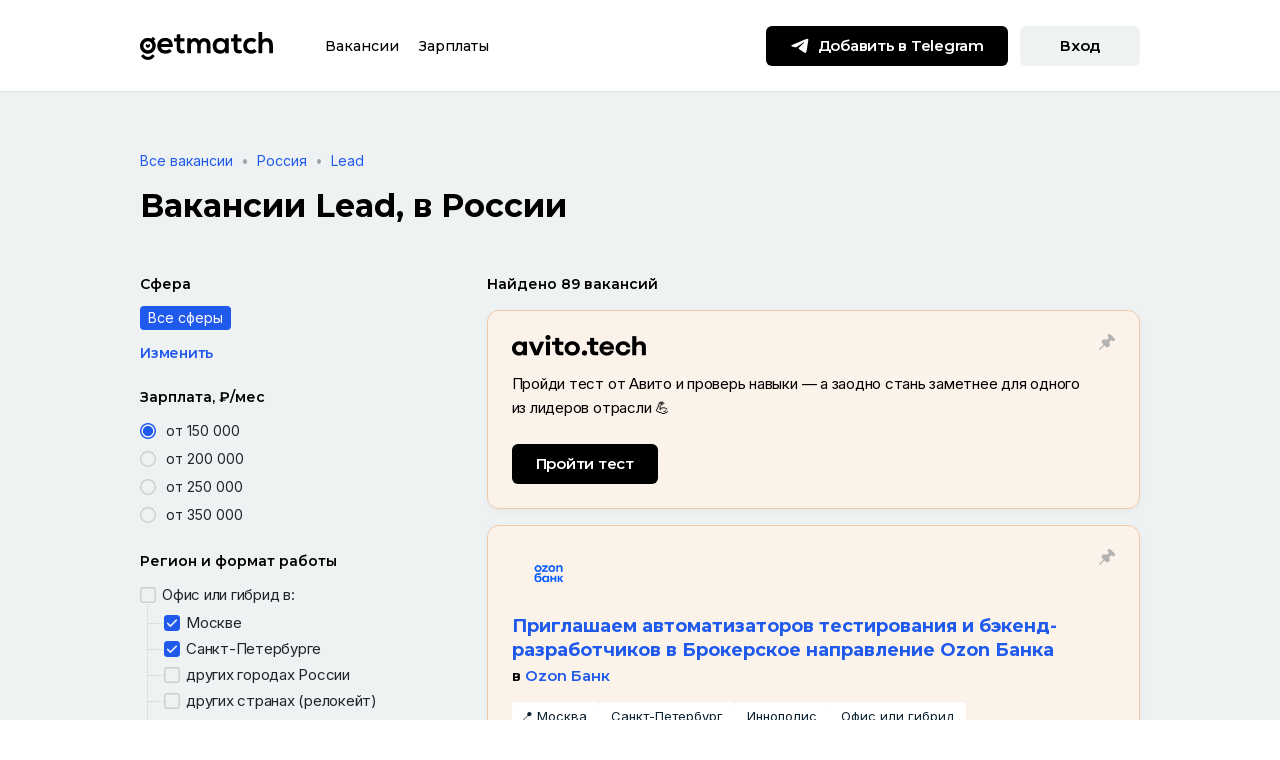

--- FILE ---
content_type: text/html; charset=utf-8
request_url: https://getmatch.ru/vacancies/hr/russia/lead?s=salaries_seo_links_more_vacancies
body_size: 466286
content:
<!DOCTYPE html><html lang="ru" dir="ltr"><head><link rel="preconnect" href="https://fonts.gstatic.com" crossorigin="">
    <meta charset="utf-8">
    <title>Lead свежие вакансии и работа Lead , в России — getmatch</title>
    <base href="/">
    <meta name="viewport" content="width=device-width, initial-scale=1, maximum-scale=1">
    <meta name="theme-color" content="#ffffff">

    <link rel="icon" href="/uploads/favicons/favicon.svg">
    <link rel="mask-icon" href="/uploads/favicons/mask-icon.svg" color="#205AED">
    <link rel="apple-touch-icon" href="/uploads/favicons/apple-touch-icon.png">
    <link rel="manifest" href="/uploads/favicons/manifest.json">
    <link rel="shortcut icon" href="/uploads/favicons/favicon.ico">

    <style type="text/css">@font-face{font-family:'Montserrat';font-style:normal;font-weight:300;font-display:swap;src:url(https://fonts.gstatic.com/s/montserrat/v31/JTUSjIg1_i6t8kCHKm459WRhyyTh89ZNpQ.woff2) format('woff2');unicode-range:U+0460-052F, U+1C80-1C8A, U+20B4, U+2DE0-2DFF, U+A640-A69F, U+FE2E-FE2F;}@font-face{font-family:'Montserrat';font-style:normal;font-weight:300;font-display:swap;src:url(https://fonts.gstatic.com/s/montserrat/v31/JTUSjIg1_i6t8kCHKm459W1hyyTh89ZNpQ.woff2) format('woff2');unicode-range:U+0301, U+0400-045F, U+0490-0491, U+04B0-04B1, U+2116;}@font-face{font-family:'Montserrat';font-style:normal;font-weight:300;font-display:swap;src:url(https://fonts.gstatic.com/s/montserrat/v31/JTUSjIg1_i6t8kCHKm459WZhyyTh89ZNpQ.woff2) format('woff2');unicode-range:U+0102-0103, U+0110-0111, U+0128-0129, U+0168-0169, U+01A0-01A1, U+01AF-01B0, U+0300-0301, U+0303-0304, U+0308-0309, U+0323, U+0329, U+1EA0-1EF9, U+20AB;}@font-face{font-family:'Montserrat';font-style:normal;font-weight:300;font-display:swap;src:url(https://fonts.gstatic.com/s/montserrat/v31/JTUSjIg1_i6t8kCHKm459WdhyyTh89ZNpQ.woff2) format('woff2');unicode-range:U+0100-02BA, U+02BD-02C5, U+02C7-02CC, U+02CE-02D7, U+02DD-02FF, U+0304, U+0308, U+0329, U+1D00-1DBF, U+1E00-1E9F, U+1EF2-1EFF, U+2020, U+20A0-20AB, U+20AD-20C0, U+2113, U+2C60-2C7F, U+A720-A7FF;}@font-face{font-family:'Montserrat';font-style:normal;font-weight:300;font-display:swap;src:url(https://fonts.gstatic.com/s/montserrat/v31/JTUSjIg1_i6t8kCHKm459WlhyyTh89Y.woff2) format('woff2');unicode-range:U+0000-00FF, U+0131, U+0152-0153, U+02BB-02BC, U+02C6, U+02DA, U+02DC, U+0304, U+0308, U+0329, U+2000-206F, U+20AC, U+2122, U+2191, U+2193, U+2212, U+2215, U+FEFF, U+FFFD;}@font-face{font-family:'Montserrat';font-style:normal;font-weight:400;font-display:swap;src:url(https://fonts.gstatic.com/s/montserrat/v31/JTUSjIg1_i6t8kCHKm459WRhyyTh89ZNpQ.woff2) format('woff2');unicode-range:U+0460-052F, U+1C80-1C8A, U+20B4, U+2DE0-2DFF, U+A640-A69F, U+FE2E-FE2F;}@font-face{font-family:'Montserrat';font-style:normal;font-weight:400;font-display:swap;src:url(https://fonts.gstatic.com/s/montserrat/v31/JTUSjIg1_i6t8kCHKm459W1hyyTh89ZNpQ.woff2) format('woff2');unicode-range:U+0301, U+0400-045F, U+0490-0491, U+04B0-04B1, U+2116;}@font-face{font-family:'Montserrat';font-style:normal;font-weight:400;font-display:swap;src:url(https://fonts.gstatic.com/s/montserrat/v31/JTUSjIg1_i6t8kCHKm459WZhyyTh89ZNpQ.woff2) format('woff2');unicode-range:U+0102-0103, U+0110-0111, U+0128-0129, U+0168-0169, U+01A0-01A1, U+01AF-01B0, U+0300-0301, U+0303-0304, U+0308-0309, U+0323, U+0329, U+1EA0-1EF9, U+20AB;}@font-face{font-family:'Montserrat';font-style:normal;font-weight:400;font-display:swap;src:url(https://fonts.gstatic.com/s/montserrat/v31/JTUSjIg1_i6t8kCHKm459WdhyyTh89ZNpQ.woff2) format('woff2');unicode-range:U+0100-02BA, U+02BD-02C5, U+02C7-02CC, U+02CE-02D7, U+02DD-02FF, U+0304, U+0308, U+0329, U+1D00-1DBF, U+1E00-1E9F, U+1EF2-1EFF, U+2020, U+20A0-20AB, U+20AD-20C0, U+2113, U+2C60-2C7F, U+A720-A7FF;}@font-face{font-family:'Montserrat';font-style:normal;font-weight:400;font-display:swap;src:url(https://fonts.gstatic.com/s/montserrat/v31/JTUSjIg1_i6t8kCHKm459WlhyyTh89Y.woff2) format('woff2');unicode-range:U+0000-00FF, U+0131, U+0152-0153, U+02BB-02BC, U+02C6, U+02DA, U+02DC, U+0304, U+0308, U+0329, U+2000-206F, U+20AC, U+2122, U+2191, U+2193, U+2212, U+2215, U+FEFF, U+FFFD;}@font-face{font-family:'Montserrat';font-style:normal;font-weight:500;font-display:swap;src:url(https://fonts.gstatic.com/s/montserrat/v31/JTUSjIg1_i6t8kCHKm459WRhyyTh89ZNpQ.woff2) format('woff2');unicode-range:U+0460-052F, U+1C80-1C8A, U+20B4, U+2DE0-2DFF, U+A640-A69F, U+FE2E-FE2F;}@font-face{font-family:'Montserrat';font-style:normal;font-weight:500;font-display:swap;src:url(https://fonts.gstatic.com/s/montserrat/v31/JTUSjIg1_i6t8kCHKm459W1hyyTh89ZNpQ.woff2) format('woff2');unicode-range:U+0301, U+0400-045F, U+0490-0491, U+04B0-04B1, U+2116;}@font-face{font-family:'Montserrat';font-style:normal;font-weight:500;font-display:swap;src:url(https://fonts.gstatic.com/s/montserrat/v31/JTUSjIg1_i6t8kCHKm459WZhyyTh89ZNpQ.woff2) format('woff2');unicode-range:U+0102-0103, U+0110-0111, U+0128-0129, U+0168-0169, U+01A0-01A1, U+01AF-01B0, U+0300-0301, U+0303-0304, U+0308-0309, U+0323, U+0329, U+1EA0-1EF9, U+20AB;}@font-face{font-family:'Montserrat';font-style:normal;font-weight:500;font-display:swap;src:url(https://fonts.gstatic.com/s/montserrat/v31/JTUSjIg1_i6t8kCHKm459WdhyyTh89ZNpQ.woff2) format('woff2');unicode-range:U+0100-02BA, U+02BD-02C5, U+02C7-02CC, U+02CE-02D7, U+02DD-02FF, U+0304, U+0308, U+0329, U+1D00-1DBF, U+1E00-1E9F, U+1EF2-1EFF, U+2020, U+20A0-20AB, U+20AD-20C0, U+2113, U+2C60-2C7F, U+A720-A7FF;}@font-face{font-family:'Montserrat';font-style:normal;font-weight:500;font-display:swap;src:url(https://fonts.gstatic.com/s/montserrat/v31/JTUSjIg1_i6t8kCHKm459WlhyyTh89Y.woff2) format('woff2');unicode-range:U+0000-00FF, U+0131, U+0152-0153, U+02BB-02BC, U+02C6, U+02DA, U+02DC, U+0304, U+0308, U+0329, U+2000-206F, U+20AC, U+2122, U+2191, U+2193, U+2212, U+2215, U+FEFF, U+FFFD;}@font-face{font-family:'Montserrat';font-style:normal;font-weight:600;font-display:swap;src:url(https://fonts.gstatic.com/s/montserrat/v31/JTUSjIg1_i6t8kCHKm459WRhyyTh89ZNpQ.woff2) format('woff2');unicode-range:U+0460-052F, U+1C80-1C8A, U+20B4, U+2DE0-2DFF, U+A640-A69F, U+FE2E-FE2F;}@font-face{font-family:'Montserrat';font-style:normal;font-weight:600;font-display:swap;src:url(https://fonts.gstatic.com/s/montserrat/v31/JTUSjIg1_i6t8kCHKm459W1hyyTh89ZNpQ.woff2) format('woff2');unicode-range:U+0301, U+0400-045F, U+0490-0491, U+04B0-04B1, U+2116;}@font-face{font-family:'Montserrat';font-style:normal;font-weight:600;font-display:swap;src:url(https://fonts.gstatic.com/s/montserrat/v31/JTUSjIg1_i6t8kCHKm459WZhyyTh89ZNpQ.woff2) format('woff2');unicode-range:U+0102-0103, U+0110-0111, U+0128-0129, U+0168-0169, U+01A0-01A1, U+01AF-01B0, U+0300-0301, U+0303-0304, U+0308-0309, U+0323, U+0329, U+1EA0-1EF9, U+20AB;}@font-face{font-family:'Montserrat';font-style:normal;font-weight:600;font-display:swap;src:url(https://fonts.gstatic.com/s/montserrat/v31/JTUSjIg1_i6t8kCHKm459WdhyyTh89ZNpQ.woff2) format('woff2');unicode-range:U+0100-02BA, U+02BD-02C5, U+02C7-02CC, U+02CE-02D7, U+02DD-02FF, U+0304, U+0308, U+0329, U+1D00-1DBF, U+1E00-1E9F, U+1EF2-1EFF, U+2020, U+20A0-20AB, U+20AD-20C0, U+2113, U+2C60-2C7F, U+A720-A7FF;}@font-face{font-family:'Montserrat';font-style:normal;font-weight:600;font-display:swap;src:url(https://fonts.gstatic.com/s/montserrat/v31/JTUSjIg1_i6t8kCHKm459WlhyyTh89Y.woff2) format('woff2');unicode-range:U+0000-00FF, U+0131, U+0152-0153, U+02BB-02BC, U+02C6, U+02DA, U+02DC, U+0304, U+0308, U+0329, U+2000-206F, U+20AC, U+2122, U+2191, U+2193, U+2212, U+2215, U+FEFF, U+FFFD;}@font-face{font-family:'Montserrat';font-style:normal;font-weight:700;font-display:swap;src:url(https://fonts.gstatic.com/s/montserrat/v31/JTUSjIg1_i6t8kCHKm459WRhyyTh89ZNpQ.woff2) format('woff2');unicode-range:U+0460-052F, U+1C80-1C8A, U+20B4, U+2DE0-2DFF, U+A640-A69F, U+FE2E-FE2F;}@font-face{font-family:'Montserrat';font-style:normal;font-weight:700;font-display:swap;src:url(https://fonts.gstatic.com/s/montserrat/v31/JTUSjIg1_i6t8kCHKm459W1hyyTh89ZNpQ.woff2) format('woff2');unicode-range:U+0301, U+0400-045F, U+0490-0491, U+04B0-04B1, U+2116;}@font-face{font-family:'Montserrat';font-style:normal;font-weight:700;font-display:swap;src:url(https://fonts.gstatic.com/s/montserrat/v31/JTUSjIg1_i6t8kCHKm459WZhyyTh89ZNpQ.woff2) format('woff2');unicode-range:U+0102-0103, U+0110-0111, U+0128-0129, U+0168-0169, U+01A0-01A1, U+01AF-01B0, U+0300-0301, U+0303-0304, U+0308-0309, U+0323, U+0329, U+1EA0-1EF9, U+20AB;}@font-face{font-family:'Montserrat';font-style:normal;font-weight:700;font-display:swap;src:url(https://fonts.gstatic.com/s/montserrat/v31/JTUSjIg1_i6t8kCHKm459WdhyyTh89ZNpQ.woff2) format('woff2');unicode-range:U+0100-02BA, U+02BD-02C5, U+02C7-02CC, U+02CE-02D7, U+02DD-02FF, U+0304, U+0308, U+0329, U+1D00-1DBF, U+1E00-1E9F, U+1EF2-1EFF, U+2020, U+20A0-20AB, U+20AD-20C0, U+2113, U+2C60-2C7F, U+A720-A7FF;}@font-face{font-family:'Montserrat';font-style:normal;font-weight:700;font-display:swap;src:url(https://fonts.gstatic.com/s/montserrat/v31/JTUSjIg1_i6t8kCHKm459WlhyyTh89Y.woff2) format('woff2');unicode-range:U+0000-00FF, U+0131, U+0152-0153, U+02BB-02BC, U+02C6, U+02DA, U+02DC, U+0304, U+0308, U+0329, U+2000-206F, U+20AC, U+2122, U+2191, U+2193, U+2212, U+2215, U+FEFF, U+FFFD;}@font-face{font-family:'Montserrat';font-style:normal;font-weight:800;font-display:swap;src:url(https://fonts.gstatic.com/s/montserrat/v31/JTUSjIg1_i6t8kCHKm459WRhyyTh89ZNpQ.woff2) format('woff2');unicode-range:U+0460-052F, U+1C80-1C8A, U+20B4, U+2DE0-2DFF, U+A640-A69F, U+FE2E-FE2F;}@font-face{font-family:'Montserrat';font-style:normal;font-weight:800;font-display:swap;src:url(https://fonts.gstatic.com/s/montserrat/v31/JTUSjIg1_i6t8kCHKm459W1hyyTh89ZNpQ.woff2) format('woff2');unicode-range:U+0301, U+0400-045F, U+0490-0491, U+04B0-04B1, U+2116;}@font-face{font-family:'Montserrat';font-style:normal;font-weight:800;font-display:swap;src:url(https://fonts.gstatic.com/s/montserrat/v31/JTUSjIg1_i6t8kCHKm459WZhyyTh89ZNpQ.woff2) format('woff2');unicode-range:U+0102-0103, U+0110-0111, U+0128-0129, U+0168-0169, U+01A0-01A1, U+01AF-01B0, U+0300-0301, U+0303-0304, U+0308-0309, U+0323, U+0329, U+1EA0-1EF9, U+20AB;}@font-face{font-family:'Montserrat';font-style:normal;font-weight:800;font-display:swap;src:url(https://fonts.gstatic.com/s/montserrat/v31/JTUSjIg1_i6t8kCHKm459WdhyyTh89ZNpQ.woff2) format('woff2');unicode-range:U+0100-02BA, U+02BD-02C5, U+02C7-02CC, U+02CE-02D7, U+02DD-02FF, U+0304, U+0308, U+0329, U+1D00-1DBF, U+1E00-1E9F, U+1EF2-1EFF, U+2020, U+20A0-20AB, U+20AD-20C0, U+2113, U+2C60-2C7F, U+A720-A7FF;}@font-face{font-family:'Montserrat';font-style:normal;font-weight:800;font-display:swap;src:url(https://fonts.gstatic.com/s/montserrat/v31/JTUSjIg1_i6t8kCHKm459WlhyyTh89Y.woff2) format('woff2');unicode-range:U+0000-00FF, U+0131, U+0152-0153, U+02BB-02BC, U+02C6, U+02DA, U+02DC, U+0304, U+0308, U+0329, U+2000-206F, U+20AC, U+2122, U+2191, U+2193, U+2212, U+2215, U+FEFF, U+FFFD;}</style>
    <style type="text/css">@font-face{font-family:'Inter';font-style:normal;font-weight:400;font-display:swap;src:url(https://fonts.gstatic.com/s/inter/v20/UcC73FwrK3iLTeHuS_nVMrMxCp50SjIa2JL7W0Q5n-wU.woff2) format('woff2');unicode-range:U+0460-052F, U+1C80-1C8A, U+20B4, U+2DE0-2DFF, U+A640-A69F, U+FE2E-FE2F;}@font-face{font-family:'Inter';font-style:normal;font-weight:400;font-display:swap;src:url(https://fonts.gstatic.com/s/inter/v20/UcC73FwrK3iLTeHuS_nVMrMxCp50SjIa0ZL7W0Q5n-wU.woff2) format('woff2');unicode-range:U+0301, U+0400-045F, U+0490-0491, U+04B0-04B1, U+2116;}@font-face{font-family:'Inter';font-style:normal;font-weight:400;font-display:swap;src:url(https://fonts.gstatic.com/s/inter/v20/UcC73FwrK3iLTeHuS_nVMrMxCp50SjIa2ZL7W0Q5n-wU.woff2) format('woff2');unicode-range:U+1F00-1FFF;}@font-face{font-family:'Inter';font-style:normal;font-weight:400;font-display:swap;src:url(https://fonts.gstatic.com/s/inter/v20/UcC73FwrK3iLTeHuS_nVMrMxCp50SjIa1pL7W0Q5n-wU.woff2) format('woff2');unicode-range:U+0370-0377, U+037A-037F, U+0384-038A, U+038C, U+038E-03A1, U+03A3-03FF;}@font-face{font-family:'Inter';font-style:normal;font-weight:400;font-display:swap;src:url(https://fonts.gstatic.com/s/inter/v20/UcC73FwrK3iLTeHuS_nVMrMxCp50SjIa2pL7W0Q5n-wU.woff2) format('woff2');unicode-range:U+0102-0103, U+0110-0111, U+0128-0129, U+0168-0169, U+01A0-01A1, U+01AF-01B0, U+0300-0301, U+0303-0304, U+0308-0309, U+0323, U+0329, U+1EA0-1EF9, U+20AB;}@font-face{font-family:'Inter';font-style:normal;font-weight:400;font-display:swap;src:url(https://fonts.gstatic.com/s/inter/v20/UcC73FwrK3iLTeHuS_nVMrMxCp50SjIa25L7W0Q5n-wU.woff2) format('woff2');unicode-range:U+0100-02BA, U+02BD-02C5, U+02C7-02CC, U+02CE-02D7, U+02DD-02FF, U+0304, U+0308, U+0329, U+1D00-1DBF, U+1E00-1E9F, U+1EF2-1EFF, U+2020, U+20A0-20AB, U+20AD-20C0, U+2113, U+2C60-2C7F, U+A720-A7FF;}@font-face{font-family:'Inter';font-style:normal;font-weight:400;font-display:swap;src:url(https://fonts.gstatic.com/s/inter/v20/UcC73FwrK3iLTeHuS_nVMrMxCp50SjIa1ZL7W0Q5nw.woff2) format('woff2');unicode-range:U+0000-00FF, U+0131, U+0152-0153, U+02BB-02BC, U+02C6, U+02DA, U+02DC, U+0304, U+0308, U+0329, U+2000-206F, U+20AC, U+2122, U+2191, U+2193, U+2212, U+2215, U+FEFF, U+FFFD;}@font-face{font-family:'Inter';font-style:normal;font-weight:500;font-display:swap;src:url(https://fonts.gstatic.com/s/inter/v20/UcC73FwrK3iLTeHuS_nVMrMxCp50SjIa2JL7W0Q5n-wU.woff2) format('woff2');unicode-range:U+0460-052F, U+1C80-1C8A, U+20B4, U+2DE0-2DFF, U+A640-A69F, U+FE2E-FE2F;}@font-face{font-family:'Inter';font-style:normal;font-weight:500;font-display:swap;src:url(https://fonts.gstatic.com/s/inter/v20/UcC73FwrK3iLTeHuS_nVMrMxCp50SjIa0ZL7W0Q5n-wU.woff2) format('woff2');unicode-range:U+0301, U+0400-045F, U+0490-0491, U+04B0-04B1, U+2116;}@font-face{font-family:'Inter';font-style:normal;font-weight:500;font-display:swap;src:url(https://fonts.gstatic.com/s/inter/v20/UcC73FwrK3iLTeHuS_nVMrMxCp50SjIa2ZL7W0Q5n-wU.woff2) format('woff2');unicode-range:U+1F00-1FFF;}@font-face{font-family:'Inter';font-style:normal;font-weight:500;font-display:swap;src:url(https://fonts.gstatic.com/s/inter/v20/UcC73FwrK3iLTeHuS_nVMrMxCp50SjIa1pL7W0Q5n-wU.woff2) format('woff2');unicode-range:U+0370-0377, U+037A-037F, U+0384-038A, U+038C, U+038E-03A1, U+03A3-03FF;}@font-face{font-family:'Inter';font-style:normal;font-weight:500;font-display:swap;src:url(https://fonts.gstatic.com/s/inter/v20/UcC73FwrK3iLTeHuS_nVMrMxCp50SjIa2pL7W0Q5n-wU.woff2) format('woff2');unicode-range:U+0102-0103, U+0110-0111, U+0128-0129, U+0168-0169, U+01A0-01A1, U+01AF-01B0, U+0300-0301, U+0303-0304, U+0308-0309, U+0323, U+0329, U+1EA0-1EF9, U+20AB;}@font-face{font-family:'Inter';font-style:normal;font-weight:500;font-display:swap;src:url(https://fonts.gstatic.com/s/inter/v20/UcC73FwrK3iLTeHuS_nVMrMxCp50SjIa25L7W0Q5n-wU.woff2) format('woff2');unicode-range:U+0100-02BA, U+02BD-02C5, U+02C7-02CC, U+02CE-02D7, U+02DD-02FF, U+0304, U+0308, U+0329, U+1D00-1DBF, U+1E00-1E9F, U+1EF2-1EFF, U+2020, U+20A0-20AB, U+20AD-20C0, U+2113, U+2C60-2C7F, U+A720-A7FF;}@font-face{font-family:'Inter';font-style:normal;font-weight:500;font-display:swap;src:url(https://fonts.gstatic.com/s/inter/v20/UcC73FwrK3iLTeHuS_nVMrMxCp50SjIa1ZL7W0Q5nw.woff2) format('woff2');unicode-range:U+0000-00FF, U+0131, U+0152-0153, U+02BB-02BC, U+02C6, U+02DA, U+02DC, U+0304, U+0308, U+0329, U+2000-206F, U+20AC, U+2122, U+2191, U+2193, U+2212, U+2215, U+FEFF, U+FFFD;}@font-face{font-family:'Inter';font-style:normal;font-weight:600;font-display:swap;src:url(https://fonts.gstatic.com/s/inter/v20/UcC73FwrK3iLTeHuS_nVMrMxCp50SjIa2JL7W0Q5n-wU.woff2) format('woff2');unicode-range:U+0460-052F, U+1C80-1C8A, U+20B4, U+2DE0-2DFF, U+A640-A69F, U+FE2E-FE2F;}@font-face{font-family:'Inter';font-style:normal;font-weight:600;font-display:swap;src:url(https://fonts.gstatic.com/s/inter/v20/UcC73FwrK3iLTeHuS_nVMrMxCp50SjIa0ZL7W0Q5n-wU.woff2) format('woff2');unicode-range:U+0301, U+0400-045F, U+0490-0491, U+04B0-04B1, U+2116;}@font-face{font-family:'Inter';font-style:normal;font-weight:600;font-display:swap;src:url(https://fonts.gstatic.com/s/inter/v20/UcC73FwrK3iLTeHuS_nVMrMxCp50SjIa2ZL7W0Q5n-wU.woff2) format('woff2');unicode-range:U+1F00-1FFF;}@font-face{font-family:'Inter';font-style:normal;font-weight:600;font-display:swap;src:url(https://fonts.gstatic.com/s/inter/v20/UcC73FwrK3iLTeHuS_nVMrMxCp50SjIa1pL7W0Q5n-wU.woff2) format('woff2');unicode-range:U+0370-0377, U+037A-037F, U+0384-038A, U+038C, U+038E-03A1, U+03A3-03FF;}@font-face{font-family:'Inter';font-style:normal;font-weight:600;font-display:swap;src:url(https://fonts.gstatic.com/s/inter/v20/UcC73FwrK3iLTeHuS_nVMrMxCp50SjIa2pL7W0Q5n-wU.woff2) format('woff2');unicode-range:U+0102-0103, U+0110-0111, U+0128-0129, U+0168-0169, U+01A0-01A1, U+01AF-01B0, U+0300-0301, U+0303-0304, U+0308-0309, U+0323, U+0329, U+1EA0-1EF9, U+20AB;}@font-face{font-family:'Inter';font-style:normal;font-weight:600;font-display:swap;src:url(https://fonts.gstatic.com/s/inter/v20/UcC73FwrK3iLTeHuS_nVMrMxCp50SjIa25L7W0Q5n-wU.woff2) format('woff2');unicode-range:U+0100-02BA, U+02BD-02C5, U+02C7-02CC, U+02CE-02D7, U+02DD-02FF, U+0304, U+0308, U+0329, U+1D00-1DBF, U+1E00-1E9F, U+1EF2-1EFF, U+2020, U+20A0-20AB, U+20AD-20C0, U+2113, U+2C60-2C7F, U+A720-A7FF;}@font-face{font-family:'Inter';font-style:normal;font-weight:600;font-display:swap;src:url(https://fonts.gstatic.com/s/inter/v20/UcC73FwrK3iLTeHuS_nVMrMxCp50SjIa1ZL7W0Q5nw.woff2) format('woff2');unicode-range:U+0000-00FF, U+0131, U+0152-0153, U+02BB-02BC, U+02C6, U+02DA, U+02DC, U+0304, U+0308, U+0329, U+2000-206F, U+20AC, U+2122, U+2191, U+2193, U+2212, U+2215, U+FEFF, U+FFFD;}@font-face{font-family:'Inter';font-style:normal;font-weight:700;font-display:swap;src:url(https://fonts.gstatic.com/s/inter/v20/UcC73FwrK3iLTeHuS_nVMrMxCp50SjIa2JL7W0Q5n-wU.woff2) format('woff2');unicode-range:U+0460-052F, U+1C80-1C8A, U+20B4, U+2DE0-2DFF, U+A640-A69F, U+FE2E-FE2F;}@font-face{font-family:'Inter';font-style:normal;font-weight:700;font-display:swap;src:url(https://fonts.gstatic.com/s/inter/v20/UcC73FwrK3iLTeHuS_nVMrMxCp50SjIa0ZL7W0Q5n-wU.woff2) format('woff2');unicode-range:U+0301, U+0400-045F, U+0490-0491, U+04B0-04B1, U+2116;}@font-face{font-family:'Inter';font-style:normal;font-weight:700;font-display:swap;src:url(https://fonts.gstatic.com/s/inter/v20/UcC73FwrK3iLTeHuS_nVMrMxCp50SjIa2ZL7W0Q5n-wU.woff2) format('woff2');unicode-range:U+1F00-1FFF;}@font-face{font-family:'Inter';font-style:normal;font-weight:700;font-display:swap;src:url(https://fonts.gstatic.com/s/inter/v20/UcC73FwrK3iLTeHuS_nVMrMxCp50SjIa1pL7W0Q5n-wU.woff2) format('woff2');unicode-range:U+0370-0377, U+037A-037F, U+0384-038A, U+038C, U+038E-03A1, U+03A3-03FF;}@font-face{font-family:'Inter';font-style:normal;font-weight:700;font-display:swap;src:url(https://fonts.gstatic.com/s/inter/v20/UcC73FwrK3iLTeHuS_nVMrMxCp50SjIa2pL7W0Q5n-wU.woff2) format('woff2');unicode-range:U+0102-0103, U+0110-0111, U+0128-0129, U+0168-0169, U+01A0-01A1, U+01AF-01B0, U+0300-0301, U+0303-0304, U+0308-0309, U+0323, U+0329, U+1EA0-1EF9, U+20AB;}@font-face{font-family:'Inter';font-style:normal;font-weight:700;font-display:swap;src:url(https://fonts.gstatic.com/s/inter/v20/UcC73FwrK3iLTeHuS_nVMrMxCp50SjIa25L7W0Q5n-wU.woff2) format('woff2');unicode-range:U+0100-02BA, U+02BD-02C5, U+02C7-02CC, U+02CE-02D7, U+02DD-02FF, U+0304, U+0308, U+0329, U+1D00-1DBF, U+1E00-1E9F, U+1EF2-1EFF, U+2020, U+20A0-20AB, U+20AD-20C0, U+2113, U+2C60-2C7F, U+A720-A7FF;}@font-face{font-family:'Inter';font-style:normal;font-weight:700;font-display:swap;src:url(https://fonts.gstatic.com/s/inter/v20/UcC73FwrK3iLTeHuS_nVMrMxCp50SjIa1ZL7W0Q5nw.woff2) format('woff2');unicode-range:U+0000-00FF, U+0131, U+0152-0153, U+02BB-02BC, U+02C6, U+02DA, U+02DC, U+0304, U+0308, U+0329, U+2000-206F, U+20AC, U+2122, U+2191, U+2193, U+2212, U+2215, U+FEFF, U+FFFD;}</style>

    <!-- Yandex Captcha -->
    <script src="https://captcha-api.yandex.ru/captcha.js?render=onload&amp;onload=onloadFunction" defer=""></script>
    <script>
      function onloadFunction() {
        if (!window.smartCaptcha) {
          return;
        }
        const event = document.createEvent('Event');
        event.initEvent('captchaLoaded', true, true);
        document.dispatchEvent(event);
      }
    </script>

    <!-- Global site tag (gtag.js) - Google Analytics -->
    <script async="" src="https://www.googletagmanager.com/gtag/js?id=UA-73568666-2"></script>
    <script>
      window.dataLayer = window.dataLayer || [];
      function gtag() {
        dataLayer.push(arguments);
      }
      gtag('js', new Date());

      gtag('config', 'UA-73568666-2', { send_page_view: false });
    </script>

    <script type="text/javascript">
      (function (m, e, t, r, i, k, a) {
        m[i] =
          m[i] ||
          function () {
            (m[i].a = m[i].a || []).push(arguments);
          };
        m[i].l = 1 * new Date();
        (k = e.createElement(t)),
          (a = e.getElementsByTagName(t)[0]),
          (k.async = 1),
          (k.src = r),
          a.parentNode.insertBefore(k, a);
      })(
        window,
        document,
        'script',
        'https://mc.yandex.ru/metrika/tag.js',
        'ym'
      );
    </script>
    <noscript><div>
        <img
          src="https://mc.yandex.ru/watch/64867504"
          style="position: absolute; left: -9999px"
          alt=""
        /></div
    ></noscript>
  <link rel="stylesheet" href="/static-ssr/styles.3025ab01177fa23c.css"><style ng-app-id="serverApp">h1,.fs-header-1{font-family:Montserrat;font-style:normal;font-weight:700;font-size:36px;line-height:44px;letter-spacing:normal}h2,.fs-header-2{font-family:Montserrat;font-style:normal;font-weight:700;font-size:24px;line-height:32px;letter-spacing:normal}h3,.fs-header-3{font-family:Montserrat;font-style:normal;font-weight:700;font-size:18px;line-height:24px;letter-spacing:normal}h4,.fs-header-4{font-family:Montserrat;font-style:normal;font-weight:600;font-size:15px;line-height:20px;letter-spacing:normal}h5,.fs-header-5{font-family:Montserrat;font-style:normal;font-weight:600;font-size:14px;line-height:20px;letter-spacing:normal}h6,.fs-subheader{font-family:Inter;font-style:normal;font-weight:500;font-size:14px;line-height:18px;letter-spacing:-.24px}.fs-body-1{font-family:Inter;font-style:normal;font-weight:400;font-size:15px;line-height:24px;letter-spacing:-.24px}.fs-body-2{font-family:Inter;font-style:normal;font-weight:400;font-size:14px;line-height:18px;letter-spacing:normal}.fs-label{font-family:Inter;font-style:normal;font-weight:500;font-size:11px;line-height:13px;letter-spacing:1px;text-transform:uppercase}a,.fs-link{color:#205aed;text-decoration:none;outline:none}a:hover,.fs-link:hover{color:#205aed;text-decoration:underline}a:focus,a:active,.fs-link:focus,.fs-link:active{color:#8000ff}a.no-decoration,.fs-link.no-decoration,a.no-decoration:hover,.fs-link.no-decoration:hover{text-decoration:none}.muted{color:#6c7377}.text-w-600{font-weight:600}.g-btn{display:inline-block;min-width:120px;height:40px;padding:10px 24px;border-radius:6px;border:none;outline:none;cursor:pointer;font-family:Montserrat;font-style:normal;font-weight:600;font-size:15px;line-height:20px;letter-spacing:-.24px;text-align:center;transition:background-color .2s ease-in-out,color .2s ease-in-out}.g-btn:focus{outline:none}.g-btn+.g-btn{margin-left:12px}.g-btn .icon{display:inline-block;width:20px;height:20px;margin-right:8px;margin-top:-2px;transition:filter .2s ease-in-out}.g-btn .icon-16{width:16px;height:16px}.g-btn-xs{height:32px;padding:6px 16px;font-family:Montserrat;font-style:normal;font-weight:600;font-size:14px;line-height:20px;letter-spacing:normal}.g-btn-sm{height:36px;padding:8px 12px;font-family:Montserrat;font-style:normal;font-weight:600;font-size:14px;line-height:20px;letter-spacing:-.24px}.g-btn-sm .icon{width:18px;height:18px}.g-btn-lg{height:48px;padding:14px 24px;min-width:149px}.g-btn-lg .icon{width:24px;height:24px}.g-btn-primary{background-color:#000;color:#fff!important}.g-btn-primary .icon:not(.no-filter){filter:brightness(0) invert(100%)}.g-btn-primary:hover{background-color:#ffe953;color:#000!important;text-decoration:none!important}.g-btn-primary:hover .icon:not(.no-filter){filter:brightness(0) saturate(100%) invert(10%) sepia(13%) saturate(2706%) hue-rotate(161deg) brightness(98%) contrast(96%)}.g-btn-primary:active{background-color:#ffe953;color:#6c7377!important;outline:none}.g-btn-primary:active .icon:not(.no-filter){filter:brightness(0) saturate(100%) invert(46%) sepia(9%) saturate(283%) hue-rotate(158deg) brightness(95%) contrast(90%)}.g-btn-primary[disabled]{cursor:not-allowed;background-color:#eff2f3;color:#9ca2a6!important}.g-btn-primary[disabled] .icon:not(.no-filter){filter:brightness(0) saturate(100%) invert(74%) sepia(7%) saturate(224%) hue-rotate(161deg) brightness(87%) contrast(88%)}.g-btn-primary[disabled]:hover{color:#9ca2a6!important}.g-btn-primary[disabled]:hover .icon:not(.no-filter){filter:brightness(0) saturate(100%) invert(74%) sepia(7%) saturate(224%) hue-rotate(161deg) brightness(87%) contrast(88%)}.g-btn-secondary{background-color:#eff2f3;color:#000!important}.g-btn-secondary .icon:not(.no-filter){filter:brightness(0) saturate(100%) invert(10%) sepia(13%) saturate(2706%) hue-rotate(161deg) brightness(98%) contrast(96%)}.g-btn-secondary:hover{background-color:#e3e4e5;color:#000!important;text-decoration:none!important}.g-btn-secondary:hover .icon:not(.no-filter){filter:brightness(0) saturate(100%) invert(10%) sepia(13%) saturate(2706%) hue-rotate(161deg) brightness(98%) contrast(96%)}.g-btn-secondary:active{background-color:#eff2f3;color:#6c7377!important;outline:none}.g-btn-secondary:active .icon:not(.no-filter){filter:brightness(0) saturate(100%) invert(46%) sepia(9%) saturate(283%) hue-rotate(158deg) brightness(95%) contrast(90%)}.g-btn-secondary[disabled]{cursor:not-allowed;background-color:#eff2f3;color:#9ca2a6!important}.g-btn-secondary[disabled] .icon:not(.no-filter){filter:brightness(0) saturate(100%) invert(74%) sepia(7%) saturate(224%) hue-rotate(161deg) brightness(87%) contrast(88%)}.g-btn-secondary[disabled]:hover{color:#9ca2a6!important}.g-btn-secondary[disabled]:hover .icon:not(.no-filter){filter:brightness(0) saturate(100%) invert(74%) sepia(7%) saturate(224%) hue-rotate(161deg) brightness(87%) contrast(88%)}.g-btn-white{background-color:#fff;color:#000!important}.g-btn-white .icon:not(.no-filter){filter:brightness(0) saturate(100%) invert(10%) sepia(13%) saturate(2706%) hue-rotate(161deg) brightness(98%) contrast(96%)}.g-btn-white:hover{background-color:#e3e4e5;color:#000!important;text-decoration:none!important}.g-btn-white:hover .icon:not(.no-filter){filter:brightness(0) saturate(100%) invert(10%) sepia(13%) saturate(2706%) hue-rotate(161deg) brightness(98%) contrast(96%)}.g-btn-white:active{background-color:#eff2f3;color:#6c7377!important;outline:none}.g-btn-white:active .icon:not(.no-filter){filter:brightness(0) saturate(100%) invert(46%) sepia(9%) saturate(283%) hue-rotate(158deg) brightness(95%) contrast(90%)}.g-btn-white[disabled]{cursor:not-allowed;background-color:#eff2f3;color:#9ca2a6!important}.g-btn-white[disabled] .icon:not(.no-filter){filter:brightness(0) saturate(100%) invert(74%) sepia(7%) saturate(224%) hue-rotate(161deg) brightness(87%) contrast(88%)}.g-btn-white[disabled]:hover{color:#9ca2a6!important}.g-btn-white[disabled]:hover .icon:not(.no-filter){filter:brightness(0) saturate(100%) invert(74%) sepia(7%) saturate(224%) hue-rotate(161deg) brightness(87%) contrast(88%)}.g-btn-cta{background-color:#205aed;color:#fff!important;min-width:205px}.g-btn-cta .icon:not(.no-filter){filter:brightness(0) invert(100%)}.g-btn-cta:hover{background-color:#3f74fa;color:#fff!important;text-decoration:none!important}.g-btn-cta:hover .icon:not(.no-filter){filter:brightness(0) invert(100%)}.g-btn-cta:active{background-color:#5f8cff;color:#fff!important;outline:none}.g-btn-cta:active .icon:not(.no-filter){filter:brightness(0) invert(100%)}.g-btn-cta[disabled]{cursor:not-allowed;background-color:#eff2f3;color:#9ca2a6!important}.g-btn-cta[disabled] .icon:not(.no-filter){filter:brightness(0) saturate(100%) invert(74%) sepia(7%) saturate(224%) hue-rotate(161deg) brightness(87%) contrast(88%)}.g-btn-cta[disabled]:hover{color:#9ca2a6!important}.g-btn-cta[disabled]:hover .icon:not(.no-filter){filter:brightness(0) saturate(100%) invert(74%) sepia(7%) saturate(224%) hue-rotate(161deg) brightness(87%) contrast(88%)}.g-btn-link{text-decoration:none!important;color:#205aed!important}.g-btn-link:active{text-decoration:none!important;color:#5f8cff!important;outline:none}.g-btn-link:hover{text-decoration:none!important;color:#3f74fa!important}.g-btn-inherit{background:rgba(0,0,0,.05);color:#000!important}.g-btn-inherit:hover{background:rgba(0,0,0,.03);color:#000!important}.g-btn-inherit:active{background:rgba(0,0,0,.08);color:#000!important;outline:none}.g-btn-inherit[disabled]{cursor:not-allowed;background:rgba(0,0,0,.05);color:#cdcfd0!important}.g-btn-inherit[disabled]:hover{color:#cdcfd0!important}.g-btn.g-btn-100{width:100%!important;margin-left:0;display:block;padding-left:10px;padding-right:10px}@media (max-width: 768px){.g-btn.g-btn-mobile-lg{height:48px;padding:14px 24px;min-width:149px}.g-btn.g-btn-mobile-lg .icon{width:24px;height:24px}}@media (max-width: 768px){.g-btn.g-btn-mobile-100{width:100%!important;margin-left:0;display:block;padding-left:10px;padding-right:10px}}@media (min-width: 769px){.g-btn.g-btn-desktop-100{width:100%!important;margin-left:0;display:block;padding-left:10px;padding-right:10px}}.g-btn-icon{min-width:40px;width:40px;padding:8px;display:inline-flex;justify-content:center;align-items:center}.g-btn-icon .icon{margin-right:0;margin-top:0;width:24px;height:24px}.g-btn-icon.g-btn-lg{min-width:48px;width:48px;padding:12px}@media (max-width: 768px){.g-btn-icon.g-btn-mobile-lg{min-width:48px;width:48px;padding:12px}}.g-btn-icon.g-btn-sm{min-width:36px;width:36px;padding:10px}.g-btn-icon.g-btn-sm .icon{width:16px;height:16px}.g-label{display:inline-block;height:28px;padding:5px 12px;border-radius:4px;border:none;outline:none;font-size:13px;line-height:18px;letter-spacing:normal;font-family:Inter;font-style:normal;font-weight:400;text-align:center;transition:background-color .2s ease-in-out,color .2s ease-in-out}.g-label,.g-label-secondary{color:#000;background-color:#eff2f3}.g-label-primary{color:#000;background-color:#f9f9fa;border:1px solid #000;padding:4px 11px}.g-label-danger{color:#fff;background-color:#ec3a3a}.g-label-warning{color:#fff;background-color:#f47a7a}.g-label-info{color:#fff;background-color:#9ca2a6}.g-label-white{color:#000;background-color:#fff}.g-label-success{color:#fff;background-color:#64cec2}.g-label-alert{color:#000;background-color:#faebeb}.g-label-zanah{color:#000;background-color:#dbf0dd}.g-label-linen{color:#000;background-color:#fbf2ea}.g-label-sm{height:20px;padding:1px 4px}.g-label--clickable{cursor:pointer}.g-label--clickable:hover{background-color:#e3e4e5}.g-label--clickable:active{color:#fff;background-color:#205aed}
</style><style ng-app-id="serverApp">.page-container[_ngcontent-serverApp-c4270853889]{min-height:calc(100vh - 418px)}.page-container--anonymous[_ngcontent-serverApp-c4270853889]{min-height:calc(100vh - 390px)}.page-container--no-footer[_ngcontent-serverApp-c4270853889]{min-height:unset}@media (max-width: 768px){.page-container[_ngcontent-serverApp-c4270853889]{min-height:100vh}.page-container--no-footer[_ngcontent-serverApp-c4270853889]{min-height:unset}}</style><style ng-app-id="serverApp">h1[_ngcontent-serverApp-c155372984], .fs-header-1[_ngcontent-serverApp-c155372984]{font-family:Montserrat;font-style:normal;font-weight:700;font-size:36px;line-height:44px;letter-spacing:normal}h2[_ngcontent-serverApp-c155372984], .fs-header-2[_ngcontent-serverApp-c155372984]{font-family:Montserrat;font-style:normal;font-weight:700;font-size:24px;line-height:32px;letter-spacing:normal}h3[_ngcontent-serverApp-c155372984], .fs-header-3[_ngcontent-serverApp-c155372984]{font-family:Montserrat;font-style:normal;font-weight:700;font-size:18px;line-height:24px;letter-spacing:normal}h4[_ngcontent-serverApp-c155372984], .fs-header-4[_ngcontent-serverApp-c155372984]{font-family:Montserrat;font-style:normal;font-weight:600;font-size:15px;line-height:20px;letter-spacing:normal}h5[_ngcontent-serverApp-c155372984], .fs-header-5[_ngcontent-serverApp-c155372984]{font-family:Montserrat;font-style:normal;font-weight:600;font-size:14px;line-height:20px;letter-spacing:normal}h6[_ngcontent-serverApp-c155372984], .fs-subheader[_ngcontent-serverApp-c155372984]{font-family:Inter;font-style:normal;font-weight:500;font-size:14px;line-height:18px;letter-spacing:-.24px}.fs-body-1[_ngcontent-serverApp-c155372984]{font-family:Inter;font-style:normal;font-weight:400;font-size:15px;line-height:24px;letter-spacing:-.24px}.fs-body-2[_ngcontent-serverApp-c155372984]{font-family:Inter;font-style:normal;font-weight:400;font-size:14px;line-height:18px;letter-spacing:normal}.fs-label[_ngcontent-serverApp-c155372984]{font-family:Inter;font-style:normal;font-weight:500;font-size:11px;line-height:13px;letter-spacing:1px;text-transform:uppercase}a[_ngcontent-serverApp-c155372984], .fs-link[_ngcontent-serverApp-c155372984]{color:#205aed;text-decoration:none;outline:none}a[_ngcontent-serverApp-c155372984]:hover, .fs-link[_ngcontent-serverApp-c155372984]:hover{color:#205aed;text-decoration:underline}a[_ngcontent-serverApp-c155372984]:focus, a[_ngcontent-serverApp-c155372984]:active, .fs-link[_ngcontent-serverApp-c155372984]:focus, .fs-link[_ngcontent-serverApp-c155372984]:active{color:#8000ff}a.no-decoration[_ngcontent-serverApp-c155372984], .fs-link.no-decoration[_ngcontent-serverApp-c155372984], a.no-decoration[_ngcontent-serverApp-c155372984]:hover, .fs-link.no-decoration[_ngcontent-serverApp-c155372984]:hover{text-decoration:none}.muted[_ngcontent-serverApp-c155372984]{color:#6c7377}.text-w-600[_ngcontent-serverApp-c155372984]{font-weight:600}.b-feature-notifications[_ngcontent-serverApp-c155372984]{position:fixed;right:0;left:0;top:0;z-index:2;padding:0;background:#000}.b-feature-notifications__item[_ngcontent-serverApp-c155372984]{width:100%;position:relative;display:flex;background:#000;box-shadow:0 2px 12px #0000001a;border-radius:12px;padding:16px;margin-bottom:20px}.b-feature-notifications__item-preview[_ngcontent-serverApp-c155372984]{flex-shrink:0;width:140px;margin-right:8px}.b-feature-notifications__item-body[_ngcontent-serverApp-c155372984]{flex-grow:1}.b-feature-notifications__item-title[_ngcontent-serverApp-c155372984]{font-family:Montserrat;font-style:normal;font-weight:600;font-size:15px;line-height:20px;letter-spacing:normal;color:#fff;margin-bottom:12px}.b-feature-notifications__item-label[_ngcontent-serverApp-c155372984]{font-family:Inter;font-style:normal;font-weight:600;font-size:11px;line-height:20px;letter-spacing:normal;color:#ec3a3a}.b-feature-notifications__item-description[_ngcontent-serverApp-c155372984]{font-family:Inter;font-style:normal;font-weight:400;font-size:14px;line-height:18px;letter-spacing:normal;color:#fff}.b-feature-notifications__item-description__link[_ngcontent-serverApp-c155372984]{cursor:pointer;color:#205aed}.b-feature-notifications__item-link[_ngcontent-serverApp-c155372984]{display:block;outline:none;padding:0;margin:0;background:none;border:none;font-family:Inter;font-style:normal;font-weight:400;font-size:13px;line-height:16px;letter-spacing:normal;color:#205aed}.b-feature-notifications__item-link[_ngcontent-serverApp-c155372984]:active, .b-feature-notifications__item-link[_ngcontent-serverApp-c155372984]:focus{color:#205aed}.b-feature-notifications__item-link[_ngcontent-serverApp-c155372984]:hover{text-decoration:underline}.b-feature-notifications__item-close[_ngcontent-serverApp-c155372984]{position:fixed;right:16px;top:16px}.b-feature-notifications__item-close-icon[_ngcontent-serverApp-c155372984]{display:block;cursor:pointer;background:url(/static/img/icons/icon-times-white.svg) center no-repeat;width:16px;height:16px}.b-feature-notifications__item--error[_ngcontent-serverApp-c155372984]{background:#f47a7a}.b-feature-notifications__item--success[_ngcontent-serverApp-c155372984]{background:#64cec2}@media (min-width: 768px){.b-feature-notifications[_ngcontent-serverApp-c155372984]{position:fixed;right:15px;top:15px;left:auto;z-index:2;padding:0;background:none}.b-feature-notifications__item[_ngcontent-serverApp-c155372984]{background:#ffffff;width:500px}.b-feature-notifications__item--error[_ngcontent-serverApp-c155372984]{background:#f47a7a}.b-feature-notifications__item--success[_ngcontent-serverApp-c155372984]{background:#64cec2}.b-feature-notifications__item-title[_ngcontent-serverApp-c155372984], .b-feature-notifications__item-description[_ngcontent-serverApp-c155372984]{color:#000}.b-feature-notifications__item-close[_ngcontent-serverApp-c155372984]{position:absolute;top:16px;right:16px}.b-feature-notifications__item-close-icon[_ngcontent-serverApp-c155372984]{background:url(/static/img/icons/icon-times-dark-grey.svg) center no-repeat}}  .b-feature-notifications__item-description ul{margin:0;padding:0 0 0 16px}  .b-feature-notifications__item-description ul li{font-family:Inter;font-style:normal;font-weight:400;font-size:13px;line-height:16px;letter-spacing:normal;margin:0}  .b-feature-notifications__item-description .b-feature-notifications__open-add-vacancy:hover{cursor:pointer}</style><style ng-app-id="serverApp">.b-header[_ngcontent-serverApp-c458094289]{background:#ffffff;height:91px}@media (min-width: 769px){.b-header[_ngcontent-serverApp-c458094289]{height:92px;border-bottom:1px solid #e3e4e5}}.b-header[_ngcontent-serverApp-c458094289]   .container[_ngcontent-serverApp-c458094289]{display:flex;align-items:center;flex-direction:row;height:100%}.b-header__logotype[_ngcontent-serverApp-c458094289]{display:block;width:134px;height:28px;background:url(/static/img/getmatch-logo.svg) no-repeat 0 0;background-size:contain;border:none;outline:none;margin-right:51px}@media (max-width: 768px){.b-header__logotype[_ngcontent-serverApp-c458094289]{margin-right:auto}}.b-header__navigation[_ngcontent-serverApp-c458094289]{display:flex;flex-wrap:nowrap;align-items:center;height:20px;flex:1 1 auto}.b-header__navigation-link[_ngcontent-serverApp-c458094289]{font-family:Montserrat;font-style:normal;font-weight:500;font-size:14px;line-height:18px;letter-spacing:normal;white-space:nowrap;color:#000;margin-left:20px;position:relative}.b-header__navigation-link[_ngcontent-serverApp-c458094289]:hover, .b-header__navigation-link[_ngcontent-serverApp-c458094289]:active, .b-header__navigation-link[_ngcontent-serverApp-c458094289]:focus{text-decoration:none;color:#000}.b-header__navigation-link[_ngcontent-serverApp-c458094289]:first-of-type{margin-left:0}.b-header__navigation-link[_ngcontent-serverApp-c458094289]:before{content:" ";position:absolute;width:0;border-bottom:1px solid #000;top:55px;left:50%;transform:translate(-50%);transition:width .2s}.b-header__navigation-link--active[_ngcontent-serverApp-c458094289]:before{width:100%}.b-header__navigation-counter[_ngcontent-serverApp-c458094289]{padding:4px;min-width:24px;border-radius:50%;background:#ec3a3a;color:#fff;font-family:Inter;font-style:normal;font-weight:600;font-size:14px;line-height:16px;letter-spacing:normal;display:inline-block;text-align:center}.b-header__navigation-counter--small[_ngcontent-serverApp-c458094289]{font-size:12px;line-height:14px;letter-spacing:normal}@media (max-width: 768px){.b-header__navigation[_ngcontent-serverApp-c458094289]{display:none}}.b-header__buttons[_ngcontent-serverApp-c458094289]{white-space:nowrap}.b-header__buttons-digest[_ngcontent-serverApp-c458094289], .b-header__buttons-vacancy[_ngcontent-serverApp-c458094289]{padding:11px 16px;letter-spacing:-.408px;line-height:18px}.b-header__buttons-digest[_ngcontent-serverApp-c458094289]:hover, .b-header__buttons-vacancy[_ngcontent-serverApp-c458094289]:hover{background-color:#000;color:#fff!important}.b-header__buttons-telegram[_ngcontent-serverApp-c458094289]   img[_ngcontent-serverApp-c458094289]{margin-top:-4px}.b-header__buttons-invite[_ngcontent-serverApp-c458094289]{margin-left:20px}.b-header__buttons-invite__button[_ngcontent-serverApp-c458094289]{font-family:Montserrat;font-style:normal;font-weight:600;font-size:15px;line-height:18px;letter-spacing:-.408px;text-align:center;color:#000;background-color:transparent;transition:color .2s;cursor:pointer;text-transform:none;overflow:visible;border-radius:0;border:none;outline:none;margin-bottom:5px}.b-header__buttons-invite__button[_ngcontent-serverApp-c458094289]:hover{color:#6c7377}@media (max-width: 992px){.b-header__buttons-invite[_ngcontent-serverApp-c458094289], .b-header__buttons-telegram[_ngcontent-serverApp-c458094289], .b-header__buttons-vacancy--desktop[_ngcontent-serverApp-c458094289], .b-header__buttons-login[_ngcontent-serverApp-c458094289]{display:none}}.b-header__buttons-vacancy--mobile[_ngcontent-serverApp-c458094289]{display:none;padding:8px 12px;font-size:14px;line-height:20px;letter-spacing:-.408px}@media (max-width: 768px){.b-header__buttons-vacancy--mobile[_ngcontent-serverApp-c458094289]{display:inline-block}.b-header__buttons-digest[_ngcontent-serverApp-c458094289]{padding:8px 12px;font-size:14px;line-height:20px;letter-spacing:-.408px;height:36px}}.b-header__user-block-candidate[_ngcontent-serverApp-c458094289]{margin-left:28px;display:flex;align-items:center;height:40px}.b-header__user-block-candidate__avatar[_ngcontent-serverApp-c458094289]{display:inline-block;width:40px;height:40px;background:#000;color:#fff;border-radius:500px;text-align:center;font-family:Montserrat;font-style:normal;font-weight:600;font-size:15px;line-height:40px;letter-spacing:-.41px;text-transform:uppercase;overflow:hidden}.b-header__user-block-candidate__avatar[_ngcontent-serverApp-c458094289]   img[_ngcontent-serverApp-c458094289]{width:100%;height:100%;object-fit:cover}.b-header__user-block-candidate__profile[_ngcontent-serverApp-c458094289]{padding:0 20px;margin-bottom:-8px}.b-header__user-block-candidate__profile-link[_ngcontent-serverApp-c458094289], .b-header__user-block-candidate__profile-link[_ngcontent-serverApp-c458094289]:hover{text-decoration:none}.b-header__user-block-candidate__profile-link__title[_ngcontent-serverApp-c458094289]{color:#000;font-family:Montserrat;font-style:normal;font-weight:600;font-size:15px;line-height:19px;letter-spacing:normal;margin-bottom:-4px}.b-header__user-block-candidate__profile-link__status-icon[_ngcontent-serverApp-c458094289]{display:inline-block;margin-right:4px;margin-top:-4px}.b-header__user-block-candidate__profile-link__status-text[_ngcontent-serverApp-c458094289]{font-family:Montserrat;font-style:normal;font-weight:400;font-size:13px;line-height:1.2em;letter-spacing:normal}.b-header__user-block-candidate__profile-email[_ngcontent-serverApp-c458094289], .b-header__user-block-candidate__profile-telegram[_ngcontent-serverApp-c458094289]{color:#000;font-family:Montserrat;font-style:normal;font-weight:600;font-size:15px;line-height:22.5px;letter-spacing:normal}.b-header__user-block-candidate__dropdown-control[_ngcontent-serverApp-c458094289]{display:flex;justify-content:center;align-items:center;width:40px;height:40px;background:#eff2f3;border-radius:1000px;margin-left:8px;margin-top:6px;cursor:pointer;transition:background .2s}.b-header__user-block-candidate__dropdown-control[_ngcontent-serverApp-c458094289]:hover{background:#cdcfd0}.b-header__user-block-candidate__dropdown__user-info[_ngcontent-serverApp-c458094289]{font-family:Montserrat;font-style:normal;font-weight:400;font-size:13px;line-height:1.2em;letter-spacing:normal}@media (max-width: 992px){.b-header__user-block-candidate[_ngcontent-serverApp-c458094289]{display:none}}.b-header[_ngcontent-serverApp-c458094289]   .dropdown-menu[_ngcontent-serverApp-c458094289]{background:#ffffff;box-shadow:0 8px 20px #0000001a;border-radius:6px;border:none;padding:12px 0}.b-header[_ngcontent-serverApp-c458094289]   .dropdown-menu[_ngcontent-serverApp-c458094289]   .dropdown-item[_ngcontent-serverApp-c458094289]{padding:8px 20px;font-family:Montserrat;font-style:normal;font-weight:500;font-size:14px;line-height:20px;letter-spacing:normal;color:#000}.b-header[_ngcontent-serverApp-c458094289]   .dropdown-menu[_ngcontent-serverApp-c458094289]   .dropdown-item[_ngcontent-serverApp-c458094289]:hover, .b-header[_ngcontent-serverApp-c458094289]   .dropdown-menu[_ngcontent-serverApp-c458094289]   .dropdown-item[_ngcontent-serverApp-c458094289]:active{background:none}.b-header[_ngcontent-serverApp-c458094289]   .dropdown-menu[_ngcontent-serverApp-c458094289]   a.dropdown-item[_ngcontent-serverApp-c458094289]{font-weight:400}.b-header[_ngcontent-serverApp-c458094289]   .dropdown-menu[_ngcontent-serverApp-c458094289]   a.dropdown-item[_ngcontent-serverApp-c458094289]:hover{background:#eff2f3;text-decoration:none}.b-header[_ngcontent-serverApp-c458094289]   .dropdown-menu[_ngcontent-serverApp-c458094289]   a.dropdown-item[_ngcontent-serverApp-c458094289]:active{background:#e3e4e5;text-decoration:none}.b-header[_ngcontent-serverApp-c458094289]   .dropdown-menu[_ngcontent-serverApp-c458094289]   .dropdown-divider[_ngcontent-serverApp-c458094289]{border-top-color:#eff2f3;margin:7px 20px}.b-header__user-block-recruiter[_ngcontent-serverApp-c458094289]{position:relative;margin-left:16px}.b-header__user-block-recruiter[_ngcontent-serverApp-c458094289]   .dropdown-menu[_ngcontent-serverApp-c458094289]{transform:translate3d(-520px,40px,0)!important}.b-header__user-block-recruiter__dropdown-control[_ngcontent-serverApp-c458094289]{display:flex;justify-content:center;align-items:center;width:40px;height:40px;background:#eff2f3;border-radius:1000px;cursor:pointer;transition:background .2s;font-family:Montserrat;font-style:normal;font-weight:600;font-size:15px;line-height:40px;letter-spacing:-.41px}.b-header__user-block-recruiter__dropdown-control[_ngcontent-serverApp-c458094289]:hover{background:#cdcfd0}@media (max-width: 768px){.b-header__user-block-recruiter[_ngcontent-serverApp-c458094289]{display:none}}.b-header__mobile-menu[_ngcontent-serverApp-c458094289]{display:none;width:25px;height:25px;min-width:25px;min-height:25px;margin-left:20px;cursor:pointer}.b-header__mobile-menu[_ngcontent-serverApp-c458094289]   img[_ngcontent-serverApp-c458094289]{width:100%;height:100%;object-fit:contain}@media (max-width: 768px){.b-header__mobile-menu[_ngcontent-serverApp-c458094289]{display:inline-block}}.b-header--recruiter[_ngcontent-serverApp-c458094289]   .b-header__buttons[_ngcontent-serverApp-c458094289]{display:flex;align-items:center}.b-header--recruiter[_ngcontent-serverApp-c458094289]   .b-header__navigation[_ngcontent-serverApp-c458094289]{margin-right:15px}.b-header--recruiter[_ngcontent-serverApp-c458094289]   .b-header__navigation-link[_ngcontent-serverApp-c458094289]{margin-left:16px}.b-header--recruiter[_ngcontent-serverApp-c458094289]   .b-header__navigation-link[_ngcontent-serverApp-c458094289]:first-of-type{margin-left:0}@media (min-width: 768px){.b-header--recruiter[_ngcontent-serverApp-c458094289]   .b-header__navigation[_ngcontent-serverApp-c458094289]{margin-left:27px}}@media (min-width: 992px){.b-header--recruiter[_ngcontent-serverApp-c458094289]   .b-header__navigation[_ngcontent-serverApp-c458094289]{margin-left:0}}.b-header--recruiter[_ngcontent-serverApp-c458094289]   .b-header__logotype[_ngcontent-serverApp-c458094289]{width:95px;height:20px;margin-right:49px;flex-shrink:0}@media (max-width: 768px){.b-header--recruiter[_ngcontent-serverApp-c458094289]   .b-header__logotype[_ngcontent-serverApp-c458094289]{margin-right:auto}}@media (max-width: 992px){.b-header--candidate[_ngcontent-serverApp-c458094289]   .b-header__navigation[_ngcontent-serverApp-c458094289], .b-header--anonymous[_ngcontent-serverApp-c458094289]   .b-header__navigation[_ngcontent-serverApp-c458094289]{display:none}.b-header--candidate[_ngcontent-serverApp-c458094289]   .b-header__mobile-menu[_ngcontent-serverApp-c458094289], .b-header--anonymous[_ngcontent-serverApp-c458094289]   .b-header__mobile-menu[_ngcontent-serverApp-c458094289]{display:inline-block}.b-header--candidate[_ngcontent-serverApp-c458094289]   .b-header__buttons[_ngcontent-serverApp-c458094289], .b-header--anonymous[_ngcontent-serverApp-c458094289]   .b-header__buttons[_ngcontent-serverApp-c458094289]{margin-left:auto}}</style><style ng-app-id="serverApp">.b-vacancies-list[_ngcontent-serverApp-c2209299293]{position:relative;background-color:#eff2f3;min-height:100vh;padding-top:60px;padding-bottom:20px}.b-vacancies-list__breadcrumbs[_ngcontent-serverApp-c2209299293]{margin-bottom:20px}.b-vacancies-list__seo-links[_ngcontent-serverApp-c2209299293]{margin-top:48px}.b-vacancies-list__seo-links--hidden[_ngcontent-serverApp-c2209299293]{display:none}.b-vacancies-list[_ngcontent-serverApp-c2209299293]   .row[_ngcontent-serverApp-c2209299293]{margin:0 -20px}.b-vacancies-list[_ngcontent-serverApp-c2209299293]   .container[_ngcontent-serverApp-c2209299293], .b-vacancies-list[_ngcontent-serverApp-c2209299293]   .col-12[_ngcontent-serverApp-c2209299293], .b-vacancies-list[_ngcontent-serverApp-c2209299293]   .col-4[_ngcontent-serverApp-c2209299293], .b-vacancies-list[_ngcontent-serverApp-c2209299293]   .col-md-8[_ngcontent-serverApp-c2209299293], .b-vacancies-list[_ngcontent-serverApp-c2209299293]   .col-sm-12[_ngcontent-serverApp-c2209299293]{padding:0 20px}.b-vacancies-list[_ngcontent-serverApp-c2209299293]   .b-spinner[_ngcontent-serverApp-c2209299293]{position:relative;min-height:400px}.b-vacancies-list[_ngcontent-serverApp-c2209299293]   h1[_ngcontent-serverApp-c2209299293]{margin-bottom:48px;color:#000;font-size:32px;line-height:40px;letter-spacing:normal}.b-vacancies-list__count[_ngcontent-serverApp-c2209299293]{color:#000;margin-bottom:16px}.b-vacancies-list__drop-filters[_ngcontent-serverApp-c2209299293]{margin-bottom:30px}.b-vacancies-list[_ngcontent-serverApp-c2209299293]   .sticky[_ngcontent-serverApp-c2209299293]{position:sticky;top:20px;max-height:calc(100vh - 20px);overflow-y:auto}.b-vacancies-list[_ngcontent-serverApp-c2209299293]   .sticky.bottom[_ngcontent-serverApp-c2209299293]{max-height:initial}.b-vacancies-list[_ngcontent-serverApp-c2209299293]   .col-12[_ngcontent-serverApp-c2209299293]{padding-left:12px;padding-right:12px}.b-vacancies-list[_ngcontent-serverApp-c2209299293]   .fixed-filters-button[_ngcontent-serverApp-c2209299293]{position:fixed;right:0;top:200px;z-index:2;opacity:0;visibility:hidden;transition:visibility .2s ease-in-out,opacity .2s ease-in-out}.b-vacancies-list[_ngcontent-serverApp-c2209299293]   .fixed-filters-button[_ngcontent-serverApp-c2209299293]   button[_ngcontent-serverApp-c2209299293]{background-color:#eff2f3;outline:none;border:none;padding:4px 5px;border-radius:4px 0 0 4px;box-shadow:0 2px 8px #0000000a}.b-vacancies-list[_ngcontent-serverApp-c2209299293]   .fixed-filters-button[_ngcontent-serverApp-c2209299293]   button[_ngcontent-serverApp-c2209299293]   img[_ngcontent-serverApp-c2209299293]{height:30px;width:30px;margin-right:4px}.b-vacancies-list[_ngcontent-serverApp-c2209299293]   .fixed-filters-button.show[_ngcontent-serverApp-c2209299293]{visibility:visible;opacity:1}.b-vacancies-list__tg-banner[_ngcontent-serverApp-c2209299293]{display:block;margin-bottom:12px}.b-vacancies-list[_ngcontent-serverApp-c2209299293]   #bottom[_ngcontent-serverApp-c2209299293]{width:100%;height:0px}@media (max-width: 768px){.b-vacancies-list[_ngcontent-serverApp-c2209299293]{padding-top:12px;background:#ffffff}.b-vacancies-list[_ngcontent-serverApp-c2209299293]   .b-spinner[_ngcontent-serverApp-c2209299293]{min-height:40px;margin-top:20px}.b-vacancies-list[_ngcontent-serverApp-c2209299293]   h1[_ngcontent-serverApp-c2209299293]{margin-bottom:0}.b-vacancies-list[_ngcontent-serverApp-c2209299293]   .filter-button[_ngcontent-serverApp-c2209299293]{margin-top:20px}.b-vacancies-list__drop-filters[_ngcontent-serverApp-c2209299293]{margin-bottom:0;margin-top:20px}.b-vacancies-list__count[_ngcontent-serverApp-c2209299293]{margin-top:24px;margin-bottom:12px}}.b-vacancies-list[_ngcontent-serverApp-c2209299293]   .b-mobile-buttons[_ngcontent-serverApp-c2209299293]{display:flex;flex-wrap:nowrap;position:sticky;left:0;bottom:10px;z-index:1;width:100%;padding-top:12px}.b-vacancies-list[_ngcontent-serverApp-c2209299293]   .b-mobile-buttons[_ngcontent-serverApp-c2209299293]   .g-btn[_ngcontent-serverApp-c2209299293]{display:inline-flex;min-height:100%;height:auto;align-items:center;justify-content:center}@media (max-width: 374px){.b-vacancies-list[_ngcontent-serverApp-c2209299293]   .b-mobile-buttons__login[_ngcontent-serverApp-c2209299293]{min-width:80px!important}}.b-vacancies-list[_ngcontent-serverApp-c2209299293]   .b-mobile-buttons.fixed[_ngcontent-serverApp-c2209299293]{padding-top:calc(100% + 47px)}@media (min-width: 768px){.b-vacancies-list__tg-banner[_ngcontent-serverApp-c2209299293], .b-vacancies-list__breadcrumbs[_ngcontent-serverApp-c2209299293]{margin-bottom:16px}.b-vacancies-list__seo-links[_ngcontent-serverApp-c2209299293]{margin-top:58px}}@media (max-width: 403px){.b-mobile-buttons[_ngcontent-serverApp-c2209299293]   .g-btn[_ngcontent-serverApp-c2209299293]{min-width:80px}}@media (max-width: 363px){.b-mobile-buttons[_ngcontent-serverApp-c2209299293]   .g-btn[_ngcontent-serverApp-c2209299293]   .icon[_ngcontent-serverApp-c2209299293]{display:none}}@media (max-width: 335px){.b-mobile-buttons[_ngcontent-serverApp-c2209299293]   .g-btn-primary[_ngcontent-serverApp-c2209299293]{padding:10px}}</style><style ng-app-id="serverApp">.b-vacancies-list-filters[_ngcontent-serverApp-c2719058377]   h5[_ngcontent-serverApp-c2719058377]{color:#000;margin-bottom:12px}.b-vacancies-list-filters[_ngcontent-serverApp-c2719058377]   label[_ngcontent-serverApp-c2719058377]{cursor:pointer;font-family:Inter;font-style:normal;font-weight:400;font-size:14px;line-height:18px;letter-spacing:normal;margin-bottom:0}.b-vacancies-list-filters__specs-container[_ngcontent-serverApp-c2719058377]{display:flex;flex-wrap:wrap;gap:8px;margin-bottom:12px;height:100%}.b-vacancies-list-filters__specs-container.collapsed[_ngcontent-serverApp-c2719058377]{max-height:66px;overflow:hidden;position:relative}.b-vacancies-list-filters__specs-container.tag-list[_ngcontent-serverApp-c2719058377]{gap:4px}.b-vacancies-list-filters__specs[_ngcontent-serverApp-c2719058377]   button[_ngcontent-serverApp-c2719058377]{font-weight:500;font-size:14px;line-height:18px;letter-spacing:-.24px;color:#205aed;border:none;outline:none;background:none;padding:0}.b-vacancies-list-filters__specs[_ngcontent-serverApp-c2719058377]   button[_ngcontent-serverApp-c2719058377]:hover{text-decoration:underline}.b-vacancies-list-filters__specs-change[_ngcontent-serverApp-c2719058377]{font-family:Montserrat;font-weight:600!important}.b-vacancies-list-filters[_ngcontent-serverApp-c2719058377]   .g-checkbox[_ngcontent-serverApp-c2719058377], .b-vacancies-list-filters[_ngcontent-serverApp-c2719058377]   .g-radio[_ngcontent-serverApp-c2719058377]{margin-bottom:4px}.b-vacancies-list-filters__block[_ngcontent-serverApp-c2719058377], .b-vacancies-list-filters__specs[_ngcontent-serverApp-c2719058377]{margin-bottom:24px}.b-vacancies-list-filters[_ngcontent-serverApp-c2719058377]   .b-spinner[_ngcontent-serverApp-c2719058377]{position:relative;min-height:100px}.b-vacancies-list-filters_tag[_ngcontent-serverApp-c2719058377]{max-width:100%}</style><style ng-app-id="serverApp">[_nghost-serverApp-c3967332199]{display:block}.b-seo-links[_ngcontent-serverApp-c3967332199]{display:flex;flex-direction:column}.b-seo-links__column[_ngcontent-serverApp-c3967332199]{display:flex;flex-direction:column;margin-bottom:24px;flex-shrink:0}.b-seo-links__column[_ngcontent-serverApp-c3967332199]:last-of-type{margin:0}.b-seo-links__title[_ngcontent-serverApp-c3967332199]{font-family:Montserrat;font-style:normal;font-weight:700;font-size:18px;line-height:24px;letter-spacing:normal;color:#000;margin-bottom:8px}.b-seo-links__item[_ngcontent-serverApp-c3967332199]{font-family:Inter;font-style:normal;font-weight:400;font-size:14px;line-height:18px;letter-spacing:normal;color:#205aed;margin-bottom:8px;width:-moz-fit-content;width:fit-content}.b-seo-links__item[_ngcontent-serverApp-c3967332199]:last-of-type{margin:0}@media (min-width: 768px){.b-seo-links[_ngcontent-serverApp-c3967332199]{flex-direction:row}.b-seo-links__column[_ngcontent-serverApp-c3967332199]{margin:0 32px 0 0;max-width:205px}.b-seo-links__item[_ngcontent-serverApp-c3967332199]{margin-bottom:4px}}@media (min-width: 1024px){.b-seo-links__column[_ngcontent-serverApp-c3967332199]{margin:0 72px 0 0;max-width:285px}}</style><style ng-app-id="serverApp">.b-go-top[_ngcontent-serverApp-c2696100335]{position:sticky;margin-top:12px;border:none;outline:none;border-radius:48px;z-index:600;opacity:0;transition:all .2s ease-in-out;background:#e3e4e5;color:#000;font-family:Montserrat;font-style:normal;font-weight:600;font-size:14px;line-height:20px;letter-spacing:normal;height:48px;width:125px;bottom:36px;right:36px;visibility:hidden;display:block;margin-left:auto}.b-go-top__icon[_ngcontent-serverApp-c2696100335]{display:inline-block;transition:filter .2s ease-in-out;filter:brightness(0) saturate(100%) invert(10%) sepia(13%) saturate(2706%) hue-rotate(161deg) brightness(98%) contrast(96%);margin-right:8px;margin-top:-4px}.b-go-top--show[_ngcontent-serverApp-c2696100335]{opacity:1;transition:all .2s ease-in-out;visibility:visible}.b-go-top[_ngcontent-serverApp-c2696100335]:hover{background:#000;color:#fff}.b-go-top[_ngcontent-serverApp-c2696100335]:hover   .b-go-top__icon[_ngcontent-serverApp-c2696100335]{filter:brightness(0) invert(100%)}.b-go-top[_ngcontent-serverApp-c2696100335]:focus, .b-go-top[_ngcontent-serverApp-c2696100335]:active{background:#e3e4e5;color:#6c7377}.b-go-top[_ngcontent-serverApp-c2696100335]:focus   .b-go-top__icon[_ngcontent-serverApp-c2696100335], .b-go-top[_ngcontent-serverApp-c2696100335]:active   .b-go-top__icon[_ngcontent-serverApp-c2696100335]{filter:brightness(0) saturate(100%) invert(46%) sepia(9%) saturate(283%) hue-rotate(158deg) brightness(95%) contrast(90%)}@media (max-width: 768px){.b-go-top[_ngcontent-serverApp-c2696100335]{width:48px;background:#ffffff;bottom:10px;right:10px;box-shadow:0 8px 20px #0000001a}.b-go-top__icon[_ngcontent-serverApp-c2696100335]{margin:0}.b-go-top__text[_ngcontent-serverApp-c2696100335]{display:none}.b-go-top--anonymous[_ngcontent-serverApp-c2696100335]{bottom:60px}}</style><style ng-app-id="serverApp">.b-checkbox-tree[_ngcontent-serverApp-c820728790]   .g-checkbox[_ngcontent-serverApp-c820728790]   input[type=checkbox][_ngcontent-serverApp-c820728790]{margin-right:6px}.b-checkbox-tree[_ngcontent-serverApp-c820728790]   .g-checkbox[_ngcontent-serverApp-c820728790]{margin-bottom:4px}.b-checkbox-tree[_ngcontent-serverApp-c820728790]   .g-checkbox[_ngcontent-serverApp-c820728790]:last-of-type{margin-bottom:0}.b-checkbox-tree__nested[_ngcontent-serverApp-c820728790]{position:relative;padding-left:24px;margin-bottom:4px}.b-checkbox-tree__nested-name--desktop[_ngcontent-serverApp-c820728790]{display:none}.b-checkbox-tree__nested-toggle[_ngcontent-serverApp-c820728790]{position:relative;outline:none;border:none;background:none;margin:2px 0 0;padding:2px 0 0 4px;color:#205aed;font-family:Inter;font-style:normal;font-weight:400;font-size:14px;line-height:18px;letter-spacing:normal;transition:color .2s ease-in-out}.b-checkbox-tree__nested-toggle[_ngcontent-serverApp-c820728790]:before{position:absolute;content:"";left:-14px;top:12px;width:14px;border-bottom:1px dotted #cdcfd0}.b-checkbox-tree__nested-toggle[_ngcontent-serverApp-c820728790]:hover{color:#3f74fa}.b-checkbox-tree__nested-toggle[_ngcontent-serverApp-c820728790]:active{color:#5f8cff}.b-checkbox-tree__nested[_ngcontent-serverApp-c820728790]   .g-checkbox[_ngcontent-serverApp-c820728790]{margin-bottom:2px;position:relative}.b-checkbox-tree__nested[_ngcontent-serverApp-c820728790]   .g-checkbox[_ngcontent-serverApp-c820728790]:before{position:absolute;content:"";left:-14px;top:12px;width:14px;border-bottom:1px dotted #cdcfd0}.b-checkbox-tree__nested[_ngcontent-serverApp-c820728790]   .g-checkbox[_ngcontent-serverApp-c820728790]:last-of-type{margin-bottom:0}.b-checkbox-tree__nested[_ngcontent-serverApp-c820728790]:before{position:absolute;content:"";left:9px;top:-5px;bottom:-6px;display:block;border-left:1px dotted #cdcfd0}.b-checkbox-tree__nested[_ngcontent-serverApp-c820728790]:last-child:before{bottom:11px}.b-checkbox-tree__nested--expandable[_ngcontent-serverApp-c820728790]:last-child:before{bottom:8px}@media (min-width: 768px){.b-checkbox-tree__nested-toggle[_ngcontent-serverApp-c820728790]:before{left:-16px;width:16px}.b-checkbox-tree__nested[_ngcontent-serverApp-c820728790]   .g-checkbox[_ngcontent-serverApp-c820728790]:before{left:-16px;width:16px}.b-checkbox-tree__nested[_ngcontent-serverApp-c820728790]:before{left:7px;top:-7px;bottom:-8px}}@media (min-width: 1024px){.b-checkbox-tree__nested-name--mobile[_ngcontent-serverApp-c820728790]{display:none}.b-checkbox-tree__nested-name--desktop[_ngcontent-serverApp-c820728790]{display:inline-block}}</style><style ng-app-id="serverApp">.b-footer[_ngcontent-serverApp-c310696581]{background:#ffffff;border-top:#e3e4e5 1px solid;padding-top:24px}.b-footer[_ngcontent-serverApp-c310696581]   .b-logotype[_ngcontent-serverApp-c310696581]{margin:0;display:block;border:none;outline:none;width:134px;height:28px}@media (max-width: 768px){.b-footer[_ngcontent-serverApp-c310696581]   .b-logotype[_ngcontent-serverApp-c310696581]{margin-right:auto}}.b-footer[_ngcontent-serverApp-c310696581]   li[_ngcontent-serverApp-c310696581]{line-height:21px}.b-footer[_ngcontent-serverApp-c310696581]   li[_ngcontent-serverApp-c310696581]   a[_ngcontent-serverApp-c310696581]{font-size:14px;line-height:18px;letter-spacing:-.24px;font-family:Inter;font-style:normal;font-weight:500}.b-footer-logo[_ngcontent-serverApp-c310696581]{margin-bottom:24px}.b-footer-logo[_ngcontent-serverApp-c310696581]   img[_ngcontent-serverApp-c310696581]{max-height:100%}.b-footer-content[_ngcontent-serverApp-c310696581]{display:flex;justify-content:space-between;flex-direction:row;flex-wrap:nowrap;margin-bottom:24px}.b-footer-left[_ngcontent-serverApp-c310696581]{display:flex;flex-direction:row}.b-footer-links[_ngcontent-serverApp-c310696581]{list-style:none;padding:0}.b-footer-links[_ngcontent-serverApp-c310696581]   li[_ngcontent-serverApp-c310696581]{margin-bottom:16px}.b-footer-links[_ngcontent-serverApp-c310696581]   li[_ngcontent-serverApp-c310696581]:last-of-type{margin:0}.b-footer-links[_ngcontent-serverApp-c310696581]   a[_ngcontent-serverApp-c310696581]:hover{color:#205aed}.b-footer-links[_ngcontent-serverApp-c310696581]:nth-child(2){margin-left:48px}.b-footer-right[_ngcontent-serverApp-c310696581]{max-width:220px}.b-footer-right[_ngcontent-serverApp-c310696581]   h6[_ngcontent-serverApp-c310696581]{font-size:14px;line-height:18px;letter-spacing:-.24px;font-family:Inter;font-style:normal;font-weight:600;margin-bottom:8px;color:#000}.b-footer-right[_ngcontent-serverApp-c310696581]   p[_ngcontent-serverApp-c310696581]{font-size:14px;line-height:18px;letter-spacing:-.24px;font-family:Inter;font-style:normal;font-weight:500;margin-bottom:8px;color:#000}.b-footer-contacts[_ngcontent-serverApp-c310696581]{list-style:none;padding:0}.b-footer-contacts[_ngcontent-serverApp-c310696581]   li[_ngcontent-serverApp-c310696581]{margin-bottom:8px}.b-footer-contacts[_ngcontent-serverApp-c310696581]   li[_ngcontent-serverApp-c310696581]   a[_ngcontent-serverApp-c310696581]{display:flex;align-items:center}.b-footer-contacts[_ngcontent-serverApp-c310696581]   li[_ngcontent-serverApp-c310696581]   a[_ngcontent-serverApp-c310696581]   img[_ngcontent-serverApp-c310696581]{max-width:20px;filter:brightness(0) saturate(100%) invert(23%) sepia(92%) saturate(3258%) hue-rotate(222deg) brightness(96%) contrast(93%)}.b-footer-contacts[_ngcontent-serverApp-c310696581]   li[_ngcontent-serverApp-c310696581]   a[_ngcontent-serverApp-c310696581]   span[_ngcontent-serverApp-c310696581]{margin-left:8px}.b-footer-contacts[_ngcontent-serverApp-c310696581]   li[_ngcontent-serverApp-c310696581]   a[_ngcontent-serverApp-c310696581]:hover{color:#205aed}.b-footer-social[_ngcontent-serverApp-c310696581]{margin-top:16px;display:flex;flex-direction:row;flex-wrap:nowrap;gap:8px}.b-footer-social-item[_ngcontent-serverApp-c310696581]{display:flex;justify-content:center;align-items:center;border:#9ca2a6 1px solid;background:none;height:30px;width:30px;border-radius:6px;transition:border .2s ease-in-out,background .2s ease-in-out}.b-footer-social-item[_ngcontent-serverApp-c310696581]   img[_ngcontent-serverApp-c310696581]{filter:brightness(0) saturate(100%) invert(74%) sepia(7%) saturate(224%) hue-rotate(161deg) brightness(87%) contrast(88%)}.b-footer-social-item[_ngcontent-serverApp-c310696581]:hover{border:#ffe953 1px solid;background:#ffe953}.b-footer-social-item[_ngcontent-serverApp-c310696581]:hover   img[_ngcontent-serverApp-c310696581]{filter:brightness(0) saturate(100%) invert(10%) sepia(13%) saturate(2706%) hue-rotate(161deg) brightness(98%) contrast(96%)}.b-footer-bottom[_ngcontent-serverApp-c310696581]{background:#eff2f3;padding:24px 0}.b-footer-bottom[_ngcontent-serverApp-c310696581]   p[_ngcontent-serverApp-c310696581], .b-footer-bottom[_ngcontent-serverApp-c310696581]   a[_ngcontent-serverApp-c310696581]{font-size:12px;line-height:14px;letter-spacing:-.24px;font-family:Inter;font-style:normal;font-weight:400;color:#9ca2a6;margin:0}.b-footer-bottom[_ngcontent-serverApp-c310696581]   .container[_ngcontent-serverApp-c310696581]{display:flex;justify-content:space-between}.b-footer-bottom-tos[_ngcontent-serverApp-c310696581]{display:flex;gap:20px}@media (max-width: 768px){.b-footer-content[_ngcontent-serverApp-c310696581]{flex-direction:column;justify-content:flex-start}.b-footer-left[_ngcontent-serverApp-c310696581]{flex-direction:column;margin-bottom:24px}.b-footer-links[_ngcontent-serverApp-c310696581]   li[_ngcontent-serverApp-c310696581]:last-of-type{margin-bottom:16px}.b-footer-links[_ngcontent-serverApp-c310696581]:last-of-type{margin:0}.b-footer-links[_ngcontent-serverApp-c310696581]:last-of-type   li[_ngcontent-serverApp-c310696581]:last-of-type{margin:0}.b-footer-right[_ngcontent-serverApp-c310696581]{max-width:100%}.b-footer-social[_ngcontent-serverApp-c310696581]{margin-top:24px;gap:14px;flex-wrap:wrap}.b-footer-social-item[_ngcontent-serverApp-c310696581]{width:44px;height:44px}.b-footer-social-item[_ngcontent-serverApp-c310696581]   img[_ngcontent-serverApp-c310696581]{transform:scale(1.47)}.b-footer-bottom[_ngcontent-serverApp-c310696581]   p[_ngcontent-serverApp-c310696581], .b-footer-bottom[_ngcontent-serverApp-c310696581]   a[_ngcontent-serverApp-c310696581]{margin-bottom:8px}.b-footer-bottom[_ngcontent-serverApp-c310696581]   .container[_ngcontent-serverApp-c310696581]{flex-direction:column;justify-content:flex-start}.b-footer-bottom-tos[_ngcontent-serverApp-c310696581]{flex-direction:column;justify-content:flex-start;gap:0}}</style><style ng-app-id="serverApp">.b-mobile-menu[_ngcontent-serverApp-c1098070990]{position:fixed;top:0;left:0;width:100%;height:100%;transition:left .2s;z-index:2147483010}.b-mobile-menu.hidden[_ngcontent-serverApp-c1098070990]{left:-100%}.b-mobile-menu-content-wrapper[_ngcontent-serverApp-c1098070990]{background:#ffffff;min-height:100%;position:relative}.b-mobile-menu-close[_ngcontent-serverApp-c1098070990]{width:45px;height:45px;position:absolute;top:0;right:0;padding:19px 15px 15px;z-index:50}.b-mobile-menu-close[_ngcontent-serverApp-c1098070990]   img[_ngcontent-serverApp-c1098070990]{width:15px;height:15px;object-fit:contain}.b-mobile-menu-content[_ngcontent-serverApp-c1098070990]{display:flex;flex-direction:column;padding:20px;position:absolute;align-content:space-between;min-height:100%;width:100%}.b-mobile-menu-content[_ngcontent-serverApp-c1098070990]   .b-logotype[_ngcontent-serverApp-c1098070990]{margin:0}.b-mobile-menu[_ngcontent-serverApp-c1098070990]   .b-logotype[_ngcontent-serverApp-c1098070990]{display:block;border:none;outline:none;width:134px;height:28px}.b-mobile-menu[_ngcontent-serverApp-c1098070990]   .b-logotype[_ngcontent-serverApp-c1098070990]   img[_ngcontent-serverApp-c1098070990]{width:134px;height:28px}@media (max-width: 768px){.b-mobile-menu[_ngcontent-serverApp-c1098070990]   .b-logotype[_ngcontent-serverApp-c1098070990]{margin-right:auto}}.b-mobile-menu[_ngcontent-serverApp-c1098070990]   ul[_ngcontent-serverApp-c1098070990]{list-style:none;padding:0;margin:36px 0 0;flex:500}.b-mobile-menu[_ngcontent-serverApp-c1098070990]   ul[_ngcontent-serverApp-c1098070990]   li[_ngcontent-serverApp-c1098070990]{list-style:none;margin:0;padding:20px 0}.b-mobile-menu[_ngcontent-serverApp-c1098070990]   ul[_ngcontent-serverApp-c1098070990]   li[_ngcontent-serverApp-c1098070990]   a[_ngcontent-serverApp-c1098070990]{font-family:Montserrat;font-style:normal;font-weight:500;font-size:15px;line-height:18.29px;letter-spacing:-.24px;padding:0;text-decoration:none;color:#000;border-radius:100px;transition:background .5s}.b-mobile-menu[_ngcontent-serverApp-c1098070990]   ul[_ngcontent-serverApp-c1098070990]   li[_ngcontent-serverApp-c1098070990]   a[_ngcontent-serverApp-c1098070990]:focus, .b-mobile-menu[_ngcontent-serverApp-c1098070990]   ul[_ngcontent-serverApp-c1098070990]   li[_ngcontent-serverApp-c1098070990]   a[_ngcontent-serverApp-c1098070990]:active{background:none}.b-mobile-menu[_ngcontent-serverApp-c1098070990]   ul[_ngcontent-serverApp-c1098070990]   li[_ngcontent-serverApp-c1098070990]   a[_ngcontent-serverApp-c1098070990]:hover{background:none}.b-mobile-menu-footer[_ngcontent-serverApp-c1098070990]{flex:1}.b-mobile-menu-backdrop[_ngcontent-serverApp-c1098070990]{position:fixed;inset:0;background:rgba(0,0,0,.35);backdrop-filter:blur(4px);-o-backdrop-filter:blur(4px);-ms-backdrop-filter:blur(4px);-moz-backdrop-filter:blur(4px);-webkit-backdrop-filter:blur(4px);z-index:2147483009;display:flex;flex-direction:column;justify-content:space-between;transition:opacity .35s;opacity:1}.b-mobile-menu-backdrop.hidden[_ngcontent-serverApp-c1098070990]{opacity:0;left:-999999999px;right:999999999px}</style><style ng-app-id="serverApp">.b-salaries-banner[_ngcontent-serverApp-c1452240663]{background:#ffffff;padding:24px;border:1px solid #205aed;border-radius:12px;box-shadow:0 8px 20px #0000001a}.b-salaries-banner__title[_ngcontent-serverApp-c1452240663]{color:#000;margin-bottom:8px}.b-salaries-banner__description[_ngcontent-serverApp-c1452240663]{font-size:15px;line-height:24px;letter-spacing:-.24px;font-family:Inter;font-style:normal;font-weight:400;color:#000;margin-bottom:20px}</style><style ng-app-id="serverApp">.b-vacancies-tg-banner[_ngcontent-serverApp-c3610732916]{box-sizing:border-box;padding:24px;background:#ffffff;border:1px solid #205aed;box-shadow:0 8px 20px #0000001a;border-radius:12px}.b-vacancies-tg-banner__title[_ngcontent-serverApp-c3610732916]{color:#000;margin-bottom:8px}.b-vacancies-tg-banner__description[_ngcontent-serverApp-c3610732916]{font-family:Inter;font-style:normal;font-weight:400;font-size:15px;line-height:24px;letter-spacing:-.24px;color:#000;margin-bottom:20px}.b-vacancies-tg-banner__telegram-link[_ngcontent-serverApp-c3610732916]{width:100%}.b-vacancies-tg-banner__telegram-link-icon[_ngcontent-serverApp-c3610732916]{margin-top:-4px}@media (min-width: 768px){.b-vacancies-tg-banner__telegram-link[_ngcontent-serverApp-c3610732916]{width:-moz-fit-content;width:fit-content}}</style><style ng-app-id="serverApp">.ngx-spinner-overlay[_ngcontent-serverApp-c2009170884]{position:fixed;top:0;left:0;width:100%;height:100%}.ngx-spinner-overlay[_ngcontent-serverApp-c2009170884] > div[_ngcontent-serverApp-c2009170884]:not(.loading-text){top:50%;left:50%;margin:0;position:absolute;transform:translate(-50%,-50%)}.loading-text[_ngcontent-serverApp-c2009170884]{position:absolute;top:60%;left:50%;transform:translate(-50%,-60%)}</style><style ng-app-id="serverApp">@charset "UTF-8";[_nghost-serverApp-c2668210061]{display:block;line-height:18px}.b-breadcrumbs[_ngcontent-serverApp-c2668210061]{display:block;line-height:18px}.b-breadcrumbs__item[_ngcontent-serverApp-c2668210061]{display:inline-block;padding:0 8px 0 0}.b-breadcrumbs__item[_ngcontent-serverApp-c2668210061]:before{content:"\2022";font-family:Inter;font-style:normal;font-weight:400;font-size:14px;line-height:18px;letter-spacing:normal;color:#9ca2a6;padding:0 8px 0 0}.b-breadcrumbs__item[_ngcontent-serverApp-c2668210061]:nth-child(1):before{display:none}.b-breadcrumbs__item-link[_ngcontent-serverApp-c2668210061]{color:#205aed;font-family:Inter;font-style:normal;font-weight:400;font-size:14px;line-height:18px;letter-spacing:normal}</style><meta name="og:site_name" content="getmatch.ru"><link rel="canonical" href="https://getmatch.ru/vacancies/hr/russia/lead"><meta name="og:title" content="Lead свежие вакансии и работа Lead , в России — getmatch"><meta name="og:description" content="Работа Lead в России: свежие вакансии с открытыми зарплатными вилками."><meta name="description" content="Работа Lead в России: свежие вакансии с открытыми зарплатными вилками."><script class="structured-data-breadcrumbs" type="application/ld+json">{"@context":"https://schema.org","@type":"BreadcrumbList","itemListElement":[{"@type":"ListItem","position":1,"item":{"@id":"https://getmatch.ru/vacancies","name":"Все вакансии"}},{"@type":"ListItem","position":2,"item":{"@id":"https://getmatch.ru/vacancies/russia","name":"Россия"}},{"@type":"ListItem","position":3,"item":{"@id":"https://getmatch.ru/vacancies/russia/lead","name":"Lead"}}]}</script><style ng-app-id="serverApp">.b-settings-update[_ngcontent-serverApp-c845915398]{background:#ffffff;border-radius:6px;padding:20px;max-width:292px;margin-bottom:30px}.b-settings-update[_ngcontent-serverApp-c845915398]   h4[_ngcontent-serverApp-c845915398]{color:#000;margin-bottom:12px}.b-settings-update[_ngcontent-serverApp-c845915398]   p[_ngcontent-serverApp-c845915398]{font-family:Inter;font-style:normal;font-weight:400;font-size:14px;line-height:18px;letter-spacing:normal;color:#000;margin-bottom:18px}.b-settings-update[_ngcontent-serverApp-c845915398]   button[_ngcontent-serverApp-c845915398]{margin-top:18px;display:flex;align-items:center;background:none;border:none;outline:none;padding:0}.b-settings-update[_ngcontent-serverApp-c845915398]   button[_ngcontent-serverApp-c845915398]   img[_ngcontent-serverApp-c845915398]{height:24px;width:24px;min-height:24px;min-width:24px}.b-settings-update[_ngcontent-serverApp-c845915398]   button[_ngcontent-serverApp-c845915398]   span[_ngcontent-serverApp-c845915398]{font-family:Montserrat;font-style:normal;font-weight:600;font-size:14px;line-height:20px;letter-spacing:normal;color:#205aed;margin-left:10px}.b-settings-update[_ngcontent-serverApp-c845915398]   button[_ngcontent-serverApp-c845915398]:hover   span[_ngcontent-serverApp-c845915398]{text-decoration:underline}.b-settings-update[_ngcontent-serverApp-c845915398]   .b-spinner[_ngcontent-serverApp-c845915398]{position:relative;min-height:40px;margin-top:20px}@media (max-width: 768px){.b-settings-update[_ngcontent-serverApp-c845915398]{background:#f9f9fa;max-width:100%;margin-bottom:28px;border:1px solid #cdcfd0;border-radius:12px}.b-settings-update[_ngcontent-serverApp-c845915398]   h4[_ngcontent-serverApp-c845915398]{margin:0}}</style><style ng-app-id="serverApp">.vacancy-one-day-offer[_ngcontent-serverApp-c151904029]{background:#fbf2ea!important;border:1px solid #efcaa9}.b-vacancy-card[_ngcontent-serverApp-c151904029]{background:#ffffff;box-shadow:0 2px 8px #0000000a;border-radius:12px;padding:24px;margin-bottom:16px}.b-vacancy-card[_ngcontent-serverApp-c151904029]   h3[_ngcontent-serverApp-c151904029], .b-vacancy-card[_ngcontent-serverApp-c151904029]   h4[_ngcontent-serverApp-c151904029]{margin:0}.b-vacancy-card[_ngcontent-serverApp-c151904029]   p[_ngcontent-serverApp-c151904029], .b-vacancy-card[_ngcontent-serverApp-c151904029]   span[_ngcontent-serverApp-c151904029], .b-vacancy-card[_ngcontent-serverApp-c151904029]   strong[_ngcontent-serverApp-c151904029]{font-family:Inter;font-style:normal;font-weight:400;font-size:14px;line-height:18px;letter-spacing:normal;margin:0}.b-vacancy-card-header[_ngcontent-serverApp-c151904029]{display:flex;justify-content:space-between;margin-bottom:16px}.b-vacancy-card-header__logo[_ngcontent-serverApp-c151904029]{display:flex;height:48px;max-height:48px;max-width:150px;align-items:center}.b-vacancy-card-header__logo[_ngcontent-serverApp-c151904029]   img[_ngcontent-serverApp-c151904029]{max-width:100%;max-height:100%}.b-vacancy-card-header__pin_container[_ngcontent-serverApp-c151904029]{margin-top:-4px}.b-vacancy-card-header__pin_image[_ngcontent-serverApp-c151904029]{margin-left:4px}.b-vacancy-card-header__publish-date[_ngcontent-serverApp-c151904029]{color:#6c7377}.b-vacancy-card-title[_ngcontent-serverApp-c151904029]{margin-bottom:16px}.b-vacancy-card-title[_ngcontent-serverApp-c151904029]   h3[_ngcontent-serverApp-c151904029]{display:inline-block;margin-bottom:4px;width:100%}.b-vacancy-card-title[_ngcontent-serverApp-c151904029]   h3[_ngcontent-serverApp-c151904029]   a[_ngcontent-serverApp-c151904029]{overflow-wrap:break-word}.b-vacancy-card-title[_ngcontent-serverApp-c151904029]   h3[_ngcontent-serverApp-c151904029]   a[_ngcontent-serverApp-c151904029]:hover{color:#205aed}.b-vacancy-card-title[_ngcontent-serverApp-c151904029]   h4[_ngcontent-serverApp-c151904029]{color:#000}.b-vacancy-card[_ngcontent-serverApp-c151904029]   .pin-icon[_ngcontent-serverApp-c151904029]{color:#0c2231;opacity:.3}.b-vacancy-card-subtitle[_ngcontent-serverApp-c151904029]{margin-bottom:20px}.b-vacancy-card-subtitle__locations[_ngcontent-serverApp-c151904029]{display:block;margin-bottom:32px}.b-vacancy-card-subtitle__english[_ngcontent-serverApp-c151904029]   strong[_ngcontent-serverApp-c151904029]{font-weight:bolder}.b-vacancy-card-subtitle__english[_ngcontent-serverApp-c151904029]   .b-language-description[_ngcontent-serverApp-c151904029]{border-bottom:1px dotted #d5d0d0}.b-vacancy-card-subtitle__external_text[_ngcontent-serverApp-c151904029]{margin-top:20px;margin-bottom:20px;display:flex;flex-wrap:wrap;gap:8px;height:auto}.b-vacancy-card-subtitle__external_text[_ngcontent-serverApp-c151904029]   span[_ngcontent-serverApp-c151904029]{display:flex;padding:16px;align-items:center;height:auto;text-align:left;border-radius:8px}@media (min-width: 768px){.b-vacancy-card-subtitle__external_text[_ngcontent-serverApp-c151904029]{height:100%}}.b-vacancy-card-subtitle__stack[_ngcontent-serverApp-c151904029]{margin-bottom:20px;display:flex;flex-wrap:wrap;gap:8px;height:100%}.b-vacancy-card-subtitle__stack.collapsed[_ngcontent-serverApp-c151904029]{max-height:66px;overflow:hidden;position:relative}.b-vacancy-card-subtitle__stack-label[_ngcontent-serverApp-c151904029]{display:block;font-family:Inter;font-style:normal;font-weight:400;font-size:14px;line-height:18px;letter-spacing:normal;font-weight:600;color:#000;margin-bottom:8px}.b-vacancy-card-subtitle__salary[_ngcontent-serverApp-c151904029]{margin-bottom:18px}.b-vacancy-card-subtitle__salary[_ngcontent-serverApp-c151904029]   span[_ngcontent-serverApp-c151904029]{font-size:14px;line-height:20px;letter-spacing:normal;font-family:Inter;font-style:normal;font-weight:500;color:#000}.b-vacancy-card-subtitle__salary[_ngcontent-serverApp-c151904029]   img[_ngcontent-serverApp-c151904029]{filter:brightness(0) saturate(100%) invert(46%) sepia(9%) saturate(283%) hue-rotate(158deg) brightness(95%) contrast(90%)}.b-vacancy-card-actions[_ngcontent-serverApp-c151904029]{display:flex;justify-content:flex-start;flex-direction:row;flex-wrap:nowrap;gap:14px;margin-top:24px}.b-vacancy-card[_ngcontent-serverApp-c151904029]   .show-more[_ngcontent-serverApp-c151904029]{outline:none;background:none;border:none;padding:0;color:#205aed;font-size:14px;line-height:18px;letter-spacing:normal;font-family:Inter;font-style:normal;font-weight:500}.b-vacancy-card[_ngcontent-serverApp-c151904029]   .show-more[_ngcontent-serverApp-c151904029]:hover{text-decoration:underline}@media (max-width: 768px){.b-vacancy-card[_ngcontent-serverApp-c151904029]{box-shadow:0 2px 12px #0000001a;padding:20px;margin-bottom:12px}.b-vacancy-card-actions[_ngcontent-serverApp-c151904029]{gap:8px}}  .b-vacancy-card-description{font-size:14px;line-height:18px;letter-spacing:-.24px;font-family:Inter;font-style:normal;font-weight:400;color:#000;white-space:pre-line}  .b-vacancy-card-description p{margin-bottom:20px}  .b-vacancy-card-description p:last-child{margin:0}.b-vacancy-card-header[_ngcontent-serverApp-c151904029]   .g-label[_ngcontent-serverApp-c151904029]{height:auto;border-radius:8px}@media (min-width: 768px){.b-vacancy-card-header[_ngcontent-serverApp-c151904029]   .g-label[_ngcontent-serverApp-c151904029]{height:28px}}</style><style ng-app-id="serverApp">.b-share[_ngcontent-serverApp-c962752756]{position:relative}.b-share__button[_ngcontent-serverApp-c962752756]{display:inline-block}.b-share__button[_ngcontent-serverApp-c962752756]:after{display:none}.b-share[_ngcontent-serverApp-c962752756]   .dropdown-menu[_ngcontent-serverApp-c962752756]{z-index:1000;float:none;min-width:0;padding:0;margin:0;background:none;border:none;border-radius:0;box-shadow:none}.b-share[_ngcontent-serverApp-c962752756]   .dropdown-menu[x-placement^=top][_ngcontent-serverApp-c962752756]   .b-share__dropdown[_ngcontent-serverApp-c962752756]{margin-bottom:12px}.b-share[_ngcontent-serverApp-c962752756]   .dropdown-menu[x-placement^=bottom][_ngcontent-serverApp-c962752756]   .b-share__dropdown[_ngcontent-serverApp-c962752756]{margin-top:12px}.b-share__dropdown[_ngcontent-serverApp-c962752756]{background:#ffffff;padding:24px 24px 32px;max-width:420px;box-shadow:0 8px 20px #0000001a;border-radius:12px;border:1px solid #e3e4e5}.b-share__dropdown-title[_ngcontent-serverApp-c962752756]{color:#000;margin-bottom:16px}.b-share__dropdown-buttons[_ngcontent-serverApp-c962752756]{display:flex;margin:0 0 8px}.b-share__dropdown-buttons-item[_ngcontent-serverApp-c962752756]{padding:10px;flex:1;margin:0 8px 0 0;width:181px}.b-share__dropdown-buttons-item[_ngcontent-serverApp-c962752756]:last-of-type{margin:0}.b-share__dropdown-link[_ngcontent-serverApp-c962752756]{display:flex;flex-wrap:nowrap;margin-top:16px}.b-share__dropdown-link-input[_ngcontent-serverApp-c962752756]{background:#eff2f3;border:none;outline:none;box-sizing:border-box;border-radius:6px;width:100%;padding:9px 12px;cursor:pointer;transition:background-color .2s;white-space:nowrap;overflow:hidden;text-overflow:ellipsis;font-family:Inter;font-style:normal;font-weight:400;font-size:15px;line-height:24px;letter-spacing:-.24px;color:#000}.b-share__dropdown-link-input[_ngcontent-serverApp-c962752756]:hover{background-color:#e3e4e5}.b-share__dropdown-link[_ngcontent-serverApp-c962752756]   .g-btn-icon[_ngcontent-serverApp-c962752756]{padding:10px;margin-left:8px}.b-share__dropdown-link[_ngcontent-serverApp-c962752756]   .g-btn-icon[_ngcontent-serverApp-c962752756]   .icon[_ngcontent-serverApp-c962752756]{width:20px;height:20px}</style><style ng-app-id="serverApp">.b-pagination[_ngcontent-serverApp-c4075005995]{display:flex;align-items:center;width:100%;justify-content:center;gap:24px;margin:36px auto 0;flex-wrap:nowrap}.b-pagination-left[_ngcontent-serverApp-c4075005995], .b-pagination-right[_ngcontent-serverApp-c4075005995]{background:#ffffff;border-radius:6px;padding:10px 12px;border:none;max-height:40px;outline:none;box-shadow:0 0 1px #00000014,0 8px 20px #0000000f}.b-pagination-left[_ngcontent-serverApp-c4075005995]:disabled, .b-pagination-right[_ngcontent-serverApp-c4075005995]:disabled{opacity:.5}.b-pagination-left[_ngcontent-serverApp-c4075005995]   img[_ngcontent-serverApp-c4075005995], .b-pagination-right[_ngcontent-serverApp-c4075005995]   img[_ngcontent-serverApp-c4075005995]{filter:brightness(0) saturate(100%) invert(74%) sepia(7%) saturate(224%) hue-rotate(161deg) brightness(87%) contrast(88%)}.b-pagination-left[_ngcontent-serverApp-c4075005995]:hover:not(:disabled)   img[_ngcontent-serverApp-c4075005995], .b-pagination-left[_ngcontent-serverApp-c4075005995]:active:not(:disabled)   img[_ngcontent-serverApp-c4075005995], .b-pagination-right[_ngcontent-serverApp-c4075005995]:hover:not(:disabled)   img[_ngcontent-serverApp-c4075005995], .b-pagination-right[_ngcontent-serverApp-c4075005995]:active:not(:disabled)   img[_ngcontent-serverApp-c4075005995]{filter:brightness(0) saturate(100%) invert(10%) sepia(13%) saturate(2706%) hue-rotate(161deg) brightness(98%) contrast(96%)}.b-pagination-left[_ngcontent-serverApp-c4075005995]:hover:not(:disabled), .b-pagination-right[_ngcontent-serverApp-c4075005995]:hover:not(:disabled){background:#e3e4e5}.b-pagination-left[_ngcontent-serverApp-c4075005995]:active:not(:disabled), .b-pagination-right[_ngcontent-serverApp-c4075005995]:active:not(:disabled){background:#cdcfd0}.b-pagination-pages[_ngcontent-serverApp-c4075005995]{display:flex;gap:24px;flex-wrap:nowrap}.b-pagination-page[_ngcontent-serverApp-c4075005995]{font-size:14px;line-height:20px;letter-spacing:normal;font-family:Montserrat;font-style:normal;font-weight:600;color:#9ca2a6;cursor:pointer}.b-pagination-page__active[_ngcontent-serverApp-c4075005995], .b-pagination-page[_ngcontent-serverApp-c4075005995]:hover{color:#000}.b-pagination-page__sep[_ngcontent-serverApp-c4075005995]{color:#9ca2a6!important;cursor:default}@media (max-width: 768px){.b-pagination[_ngcontent-serverApp-c4075005995]{gap:14px}.b-pagination-pages[_ngcontent-serverApp-c4075005995]{gap:2px}.b-pagination-page[_ngcontent-serverApp-c4075005995]{display:flex;justify-content:center;align-items:center;min-height:40px;min-width:40px}}</style><style ng-app-id="serverApp">.vacancy-one-day-offer[_ngcontent-serverApp-c2169315483]{background:#fbf2ea!important;border:1px solid #efcaa9}.b-vacancy-card[_ngcontent-serverApp-c2169315483]{background:#ffffff;box-shadow:0 2px 8px #0000000a;border-radius:12px;padding:24px;margin-bottom:16px}.b-vacancy-card[_ngcontent-serverApp-c2169315483]   h3[_ngcontent-serverApp-c2169315483], .b-vacancy-card[_ngcontent-serverApp-c2169315483]   h4[_ngcontent-serverApp-c2169315483]{margin:0}.b-vacancy-card[_ngcontent-serverApp-c2169315483]   p[_ngcontent-serverApp-c2169315483], .b-vacancy-card[_ngcontent-serverApp-c2169315483]   span[_ngcontent-serverApp-c2169315483], .b-vacancy-card[_ngcontent-serverApp-c2169315483]   strong[_ngcontent-serverApp-c2169315483]{font-family:Inter;font-style:normal;font-weight:400;font-size:14px;line-height:18px;letter-spacing:normal;margin:0}.b-vacancy-card-header[_ngcontent-serverApp-c2169315483]{display:flex;justify-content:space-between;margin-bottom:16px}.b-vacancy-card-header__logo[_ngcontent-serverApp-c2169315483]{display:flex;max-width:150px;align-items:center}.b-vacancy-card-header__logo[_ngcontent-serverApp-c2169315483]   img[_ngcontent-serverApp-c2169315483]{max-width:100%;max-height:100%}.b-vacancy-card-header__pin_container[_ngcontent-serverApp-c2169315483]{margin-top:-4px}.b-vacancy-card-header__pin_image[_ngcontent-serverApp-c2169315483]{margin-left:4px}.b-vacancy-card-header__publish-date[_ngcontent-serverApp-c2169315483]{color:#6c7377}.b-vacancy-card-description[_ngcontent-serverApp-c2169315483]{font-size:15px;line-height:24px;letter-spacing:-.24px;color:#000}.b-vacancy-card[_ngcontent-serverApp-c2169315483]   .pin-icon[_ngcontent-serverApp-c2169315483]{color:#0c2231;opacity:.3}.b-vacancy-card-actions[_ngcontent-serverApp-c2169315483]{display:flex;justify-content:flex-start;flex-direction:row;flex-wrap:nowrap;gap:14px;margin-top:24px}@media (max-width: 768px){.b-vacancy-card[_ngcontent-serverApp-c2169315483]{box-shadow:0 2px 12px #0000001a;padding:20px;margin-bottom:12px}.b-vacancy-card-actions[_ngcontent-serverApp-c2169315483]{gap:8px}}</style><style ng-app-id="serverApp">.b-vacancy-locations[_ngcontent-serverApp-c3607122574]{display:flex;flex-wrap:wrap;gap:4px}.b-vacancy-locations--first[_ngcontent-serverApp-c3607122574]{padding-left:8px}.b-vacancy-locations[_ngcontent-serverApp-c3607122574]   .g-label[_ngcontent-serverApp-c3607122574]{white-space:nowrap;overflow:hidden;text-overflow:ellipsis}.b-odo[_ngcontent-serverApp-c3607122574]   .g-label[_ngcontent-serverApp-c3607122574]{color:#0c2231;background-color:#fff}</style><link rel="next" href="https://getmatch.ru/vacancies/hr/russia/lead?s=salaries_seo_links_more_vacancies&amp;p=2"><style ng-app-id="serverApp">.tag-component[_ngcontent-serverApp-c3729630313]{display:inline-flex;align-items:center;justify-content:center;gap:4px;flex-shrink:0;margin:0;border-radius:4px;cursor:pointer;transition:all .2s;max-width:100%;color:#000}.tag-component.pink[_ngcontent-serverApp-c3729630313]{background:#faebeb}.tag-component.pink[_ngcontent-serverApp-c3729630313]   .title[_ngcontent-serverApp-c3729630313]{color:#ec3a3a}.tag-component.gray[_ngcontent-serverApp-c3729630313]{background:#eff2f3}.tag-component.gray[_ngcontent-serverApp-c3729630313]:not(.notHover):hover{background:#e3e4e5}.tag-component.zanah[_ngcontent-serverApp-c3729630313]{background:#dbf0dd}.tag-component.zanah[_ngcontent-serverApp-c3729630313]:not(.notHover):hover{background:#dbf0dd}.tag-component.blue[_ngcontent-serverApp-c3729630313]{background:#e7edfe}.tag-component.blue[_ngcontent-serverApp-c3729630313]:not(.notHover):hover{background:#eef2fc}.tag-component.blue[_ngcontent-serverApp-c3729630313]:not(.notHover):focus{background:#dde5fe}.tag-component.blue[_ngcontent-serverApp-c3729630313]   .title[_ngcontent-serverApp-c3729630313]{color:#205aed}.tag-component.linen[_ngcontent-serverApp-c3729630313]{background:#fbf2ea;color:#ec3a3a;font-family:Inter;font-style:normal;font-weight:400;font-size:14px;line-height:18px;letter-spacing:normal}.tag-component.green[_ngcontent-serverApp-c3729630313]{background:#dbf0dd}.tag-component.green[_ngcontent-serverApp-c3729630313]   .title[_ngcontent-serverApp-c3729630313]{color:#448217}.tag-component.lightGreen[_ngcontent-serverApp-c3729630313]{background:#8edb8b;font-family:Inter;font-style:normal;font-weight:400;font-size:13px;line-height:17px;letter-spacing:normal}.tag-component.yellow[_ngcontent-serverApp-c3729630313]{background:#ffe953;font-family:Inter;font-style:normal;font-weight:400;font-size:13px;line-height:17px;letter-spacing:normal}.tag-component.lightYellow[_ngcontent-serverApp-c3729630313]{background:#e6e3b7;font-family:Inter;font-style:normal;font-weight:400;font-size:13px;line-height:17px;letter-spacing:normal}.tag-component.lightBlue[_ngcontent-serverApp-c3729630313]{background:#cddff9;font-family:Inter;font-style:normal;font-weight:400;font-size:13px;line-height:17px;letter-spacing:normal}.tag-component.white[_ngcontent-serverApp-c3729630313]{background:#ffffff}.tag-component.white[_ngcontent-serverApp-c3729630313]:not(.notHover):hover{background:#eff2f3}.tag-component.white.disabled[_ngcontent-serverApp-c3729630313]{background:#eff2f3}.tag-component.s[_ngcontent-serverApp-c3729630313]{height:24px;padding:0 8px}.tag-component.s.wrap[_ngcontent-serverApp-c3729630313]{height:auto;min-height:24px}.tag-component.m[_ngcontent-serverApp-c3729630313]{height:32px;padding:0 12px}.tag-component.m.wrap[_ngcontent-serverApp-c3729630313]{height:auto;min-height:32px}.tag-component.wrap[_ngcontent-serverApp-c3729630313]   .title[_ngcontent-serverApp-c3729630313]{white-space:normal}.tag-component.selected[_ngcontent-serverApp-c3729630313]{background:#205aed}.tag-component.selected[_ngcontent-serverApp-c3729630313]:not(.notHover):hover{background:#205aed}.tag-component.selected[_ngcontent-serverApp-c3729630313]   .title[_ngcontent-serverApp-c3729630313]{color:#fff}.tag-component.selected[_ngcontent-serverApp-c3729630313]   .custom-checkbox[_ngcontent-serverApp-c3729630313]{background:#205aed url(/static/img/icons/icon-tick.svg) center no-repeat;border:none}.tag-component.selected[_ngcontent-serverApp-c3729630313]   .counter[_ngcontent-serverApp-c3729630313]{color:#cdcfd0}.tag-component.selected[_ngcontent-serverApp-c3729630313]   .close-icon[_ngcontent-serverApp-c3729630313]{background:url(/static/img/icons/icon-close-white.svg) center no-repeat}.tag-component.disabled[_ngcontent-serverApp-c3729630313]{cursor:not-allowed}.tag-component.disabled[_ngcontent-serverApp-c3729630313]   .title[_ngcontent-serverApp-c3729630313]{color:#9ca2a6}.tag-component.disabled[_ngcontent-serverApp-c3729630313]   .counter[_ngcontent-serverApp-c3729630313]{color:#cdcfd0}.tag-component.disabled[_ngcontent-serverApp-c3729630313]   .custom-checkbox[_ngcontent-serverApp-c3729630313]{border-color:#fff}.tag-component.notHover[_ngcontent-serverApp-c3729630313], .tag-component.notHover[_ngcontent-serverApp-c3729630313]:hover{cursor:default}.tag-component[_ngcontent-serverApp-c3729630313]   .title[_ngcontent-serverApp-c3729630313]{color:#000;font:14px/18px Inter,sans-serif;white-space:nowrap;overflow:hidden;text-overflow:ellipsis;width:100%}.tag-component[_ngcontent-serverApp-c3729630313]   .counter[_ngcontent-serverApp-c3729630313]{color:#6c7377;font:13px/17px Inter,sans-serif}.tag-component[_ngcontent-serverApp-c3729630313]   .tag-label[_ngcontent-serverApp-c3729630313]{cursor:pointer;display:inline-flex;align-items:center;justify-content:center;gap:4px;flex-shrink:0}.tag-component[_ngcontent-serverApp-c3729630313]   .checkbox[_ngcontent-serverApp-c3729630313]{position:relative;display:flex;align-items:center;justify-content:center}.tag-component[_ngcontent-serverApp-c3729630313]   .checkbox[_ngcontent-serverApp-c3729630313]   input[type=checkbox][_ngcontent-serverApp-c3729630313]{opacity:0;position:absolute;width:0;height:0}.tag-component[_ngcontent-serverApp-c3729630313]   .custom-checkbox[_ngcontent-serverApp-c3729630313]{background-color:#fff;border-radius:3px;width:16px;height:16px;border:1px solid #9ca2a6}.tag-component[_ngcontent-serverApp-c3729630313]   .close-icon[_ngcontent-serverApp-c3729630313]{display:inline-flex;background:url(/static/img/icons/icon-close-black.svg) center no-repeat;width:12px;height:12px;flex-shrink:0}</style></head>
  <body>
    <div class="zeropixel">
      <!-- Rating Mail.ru counter -->
      <script type="text/javascript">
        var _tmr = window._tmr || (window._tmr = []);
        (function (d, w, id) {
          if (d.getElementById(id)) return;
          var ts = d.createElement('script');
          ts.type = 'text/javascript';
          ts.async = true;
          ts.id = id;
          ts.src = 'https://top-fwz1.mail.ru/js/code.js';
          var f = function () {
            var s = d.getElementsByTagName('script')[0];
            s.parentNode.insertBefore(ts, s);
          };
          if (w.opera == '[object Opera]') {
            d.addEventListener('DOMContentLoaded', f, false);
          } else {
            f();
          }
        })(document, window, 'topmailru-code');
      </script>
      <noscript>
        <div>
          <img
            src="https://top-fwz1.mail.ru/counter?id=3253566;js=na"
            style="border: 0; position: absolute; left: -9999px"
            alt="Top.Mail.Ru"
          />
        </div>
      </noscript>
      <!-- /Rating Mail.ru counter -->
      <!--LiveInternet counter-->
      <script>
        new Image().src =
          'https://counter.yadro.ru/hit?r' +
          escape(document.referrer) +
          (typeof screen == 'undefined'
            ? ''
            : ';s' +
              screen.width +
              '*' +
              screen.height +
              '*' +
              (screen.colorDepth ? screen.colorDepth : screen.pixelDepth)) +
          ';u' +
          escape(document.URL) +
          ';h' +
          escape(document.title.substring(0, 150)) +
          ';' +
          Math.random();
      </script>
      <!--/LiveInternet-->
      <!-- Top100 (Kraken) Counter -->
      <script>
        (function (w, d, c) {
          (w[c] = w[c] || []).push(function () {
            var options = {
              project: 7670794,
              manualControl: true,
            };
            try {
              w.top100Counter = new top100(options);
            } catch (e) {}
          });
          var n = d.getElementsByTagName('script')[0],
            s = d.createElement('script'),
            f = function () {
              n.parentNode.insertBefore(s, n);
            };
          s.type = 'text/javascript';
          s.async = true;
          s.src =
            (d.location.protocol == 'https:' ? 'https:' : 'http:') +
            '//st.top100.ru/top100/top100.js';

          if (w.opera == '[object Opera]') {
            d.addEventListener('DOMContentLoaded', f, false);
          } else {
            f();
          }
        })(window, document, '_top100q');
      </script>
      <noscript>
        <img src="//counter.rambler.ru/top100.cnt?pid=7670794" alt="Топ-100" />
      </noscript>
      <!-- END Top100 (Kraken) Counter -->
    </div>

    <app-root ng-version="16.2.9" ng-server-context="ssr"><router-outlet></router-outlet><app-container _nghost-serverapp-c4270853889="" class="ng-star-inserted"><app-header _ngcontent-serverapp-c4270853889="" _nghost-serverapp-c458094289="" class="ng-star-inserted"><header _ngcontent-serverapp-c458094289="" class="b-header b-header--anonymous"><div _ngcontent-serverapp-c458094289="" class="container"><a _ngcontent-serverapp-c458094289="" class="b-header__logotype" href="/"></a><nav _ngcontent-serverapp-c458094289="" class="b-header__navigation ng-star-inserted"><a _ngcontent-serverapp-c458094289="" routerlink="/vacancies" class="b-header__navigation-link b-header__navigation-link--active ng-star-inserted" href="/vacancies?s=menu">Вакансии</a><!----><!----><!----><a _ngcontent-serverapp-c458094289="" routerlink="/salaries" class="b-header__navigation-link" href="/salaries?s=menu">Зарплаты</a><!----></nav><div _ngcontent-serverapp-c458094289="" class="b-header__buttons ng-star-inserted"><!----><!----><!----><!----><button _ngcontent-serverapp-c458094289="" class="g-btn g-btn-primary b-header__buttons-telegram ng-star-inserted"><img _ngcontent-serverapp-c458094289="" src="/static/img/icons/icon-telegram-white.svg" class="icon"><span _ngcontent-serverapp-c458094289="">Добавить в Telegram</span></button><!----><button _ngcontent-serverapp-c458094289="" id="loginButton" class="g-btn g-btn-secondary b-header__buttons-login ng-star-inserted"> Вход </button><!----></div><!----><!----><div _ngcontent-serverapp-c458094289="" class="b-header__mobile-menu ng-star-inserted"><img _ngcontent-serverapp-c458094289="" src="/static/img/icons/icon-menu-black.svg"></div><app-menu-mobile-candidate _ngcontent-serverapp-c458094289="" _nghost-serverapp-c1098070990="" class="ng-star-inserted"><!----></app-menu-mobile-candidate><!----><!----><!----><!----></div></header></app-header><!----><!----><app-inapp-notifications-container _ngcontent-serverapp-c4270853889="" _nghost-serverapp-c155372984=""><!----></app-inapp-notifications-container><div _ngcontent-serverapp-c4270853889="" class="page-container page-container--anonymous"><router-outlet _ngcontent-serverapp-c4270853889=""></router-outlet><app-vacancies-list _nghost-serverapp-c2209299293="" class="ng-star-inserted"><div _ngcontent-serverapp-c2209299293="" class="b-vacancies-list"><div _ngcontent-serverapp-c2209299293="" class="container"><div _ngcontent-serverapp-c2209299293="" class="row d-md-none"><div _ngcontent-serverapp-c2209299293="" class="fixed-filters-button"><button _ngcontent-serverapp-c2209299293=""><!----><img _ngcontent-serverapp-c2209299293="" src="/static/img/icons/icon-filter-active.svg" alt="filter" class="ng-star-inserted"><!----></button></div><div _ngcontent-serverapp-c2209299293="" class="col-12 ng-star-inserted"><app-settings-update _ngcontent-serverapp-c2209299293="" _nghost-serverapp-c845915398="" class="ng-star-inserted"><div _ngcontent-serverapp-c845915398="" class="b-settings-update"><h4 _ngcontent-serverapp-c845915398=""> Получайте подходящие вакансии в&nbsp;Телеграм: <a _ngcontent-serverapp-c845915398="" href="javascript:void(0)" class="ng-star-inserted">@g_jobbot</a><!----></h4><!----><!----><!----></div></app-settings-update><!----></div><!----></div><app-breadcrumbs _ngcontent-serverapp-c2209299293="" source="vacancies_breadcrumbs" class="b-vacancies-list__breadcrumbs ng-star-inserted" _nghost-serverapp-c2668210061=""><div _ngcontent-serverapp-c2668210061="" class="b-breadcrumbs"><span _ngcontent-serverapp-c2668210061="" class="b-breadcrumbs__item ng-star-inserted"><a _ngcontent-serverapp-c2668210061="" class="b-breadcrumbs__item-link ng-star-inserted" href="/vacancies?s=vacancies_breadcrumbs">Все вакансии</a><!----><!----></span><span _ngcontent-serverapp-c2668210061="" class="b-breadcrumbs__item ng-star-inserted"><a _ngcontent-serverapp-c2668210061="" class="b-breadcrumbs__item-link ng-star-inserted" href="/vacancies/russia?s=vacancies_breadcrumbs">Россия</a><!----><!----></span><span _ngcontent-serverapp-c2668210061="" class="b-breadcrumbs__item ng-star-inserted"><a _ngcontent-serverapp-c2668210061="" class="b-breadcrumbs__item-link ng-star-inserted" href="/vacancies/russia/lead?s=vacancies_breadcrumbs">Lead</a><!----><!----></span><!----></div></app-breadcrumbs><!----><h1 _ngcontent-serverapp-c2209299293="">Вакансии Lead, в России</h1><div _ngcontent-serverapp-c2209299293="" class="row d-md-none"><div _ngcontent-serverapp-c2209299293="" class="col-12"><button _ngcontent-serverapp-c2209299293="" id="filtersButton" class="g-btn g-btn-secondary g-btn-100 g-btn-lg filter-button"><!----><img _ngcontent-serverapp-c2209299293="" src="/static/img/icons/icon-filter-active.svg" alt="filter" class="icon no-filter ng-star-inserted"><!----><span _ngcontent-serverapp-c2209299293="">Изменить фильтры</span></button></div></div><div _ngcontent-serverapp-c2209299293="" class="row"><div _ngcontent-serverapp-c2209299293="" class="col-4 d-none d-md-block"><div _ngcontent-serverapp-c2209299293="" class="sticky"><app-vacancies-list-filters _ngcontent-serverapp-c2209299293="" _nghost-serverapp-c2719058377=""><div _ngcontent-serverapp-c2719058377="" class="b-vacancies-list-filters"><div _ngcontent-serverapp-c2719058377="" class="b-vacancies-list-filters__specs d-none d-md-block"><h5 _ngcontent-serverapp-c2719058377="">Сфера</h5><!----><div _ngcontent-serverapp-c2719058377="" class="b-vacancies-list-filters__specs-container tag-list ng-star-inserted"><div _ngcontent-serverapp-c2719058377="" class="b-vacancies-list-filters_tag ng-star-inserted"><tag-component _ngcontent-serverapp-c2719058377="" size="s" _nghost-serverapp-c3729630313=""><!----><div _ngcontent-serverapp-c3729630313="" class="tag-component tag-label white s selected ng-star-inserted"><!----><span _ngcontent-serverapp-c3729630313="" class="title">Все сферы</span><!----><!----></div><!----><!----><!----></tag-component></div><!----><!----></div><!----><button _ngcontent-serverapp-c2719058377="" class="b-vacancies-list-filters__specs-change ng-star-inserted"> Изменить </button><!----></div><div _ngcontent-serverapp-c2719058377="" class="b-vacancies-list-filters__block"><h5 _ngcontent-serverapp-c2719058377="">Зарплата, ₽/мес</h5><div _ngcontent-serverapp-c2719058377="" class="g-radio ng-star-inserted"><label _ngcontent-serverapp-c2719058377="" for="vacancies_list_filters_salary_150000"><input _ngcontent-serverapp-c2719058377="" type="radio" name="salary" id="vacancies_list_filters_salary_150000" checked=""><span _ngcontent-serverapp-c2719058377="">от 150 000</span></label></div><div _ngcontent-serverapp-c2719058377="" class="g-radio ng-star-inserted"><label _ngcontent-serverapp-c2719058377="" for="vacancies_list_filters_salary_200000"><input _ngcontent-serverapp-c2719058377="" type="radio" name="salary" id="vacancies_list_filters_salary_200000"><span _ngcontent-serverapp-c2719058377="">от 200 000</span></label></div><div _ngcontent-serverapp-c2719058377="" class="g-radio ng-star-inserted"><label _ngcontent-serverapp-c2719058377="" for="vacancies_list_filters_salary_250000"><input _ngcontent-serverapp-c2719058377="" type="radio" name="salary" id="vacancies_list_filters_salary_250000"><span _ngcontent-serverapp-c2719058377="">от 250 000</span></label></div><div _ngcontent-serverapp-c2719058377="" class="g-radio ng-star-inserted"><label _ngcontent-serverapp-c2719058377="" for="vacancies_list_filters_salary_350000"><input _ngcontent-serverapp-c2719058377="" type="radio" name="salary" id="vacancies_list_filters_salary_350000"><span _ngcontent-serverapp-c2719058377="">от 350 000</span></label></div><!----></div><div _ngcontent-serverapp-c2719058377="" class="b-vacancies-list-filters__block"><h5 _ngcontent-serverapp-c2719058377="">Регион и формат работы</h5><app-locations-checkbox-tree _ngcontent-serverapp-c2719058377="" idbase="vacancies_list_filters_" class="b-vacancies-list-filters__locations-checkbox-tree"><app-checkbox-tree _nghost-serverapp-c820728790=""><div _ngcontent-serverapp-c820728790="" class="b-checkbox-tree"><div _ngcontent-serverapp-c820728790="" class="g-checkbox ng-star-inserted"><label _ngcontent-serverapp-c820728790="" for="vacancies_list_filters_location_0"><input _ngcontent-serverapp-c820728790="" type="checkbox" class="" id="vacancies_list_filters_location_0"><span _ngcontent-serverapp-c820728790="">Офис или гибрид в:</span></label></div><div _ngcontent-serverapp-c820728790="" class="b-checkbox-tree__nested ng-star-inserted"><div _ngcontent-serverapp-c820728790="" class="g-checkbox ng-star-inserted"><label _ngcontent-serverapp-c820728790="" for="vacancies_list_filters_location_nested_0_moscow"><input _ngcontent-serverapp-c820728790="" type="checkbox" class="" id="vacancies_list_filters_location_nested_0_moscow" checked=""><span _ngcontent-serverapp-c820728790="" class="b-checkbox-tree__nested-name--mobile">Москве</span><span _ngcontent-serverapp-c820728790="" class="b-checkbox-tree__nested-name--desktop">Москве</span></label></div><div _ngcontent-serverapp-c820728790="" class="g-checkbox ng-star-inserted"><label _ngcontent-serverapp-c820728790="" for="vacancies_list_filters_location_nested_1_saints_p"><input _ngcontent-serverapp-c820728790="" type="checkbox" class="" id="vacancies_list_filters_location_nested_1_saints_p" checked=""><span _ngcontent-serverapp-c820728790="" class="b-checkbox-tree__nested-name--mobile">Петербурге</span><span _ngcontent-serverapp-c820728790="" class="b-checkbox-tree__nested-name--desktop">Санкт-Петербурге</span></label></div><div _ngcontent-serverapp-c820728790="" class="g-checkbox ng-star-inserted"><label _ngcontent-serverapp-c820728790="" for="vacancies_list_filters_location_nested_2_regions_ru"><input _ngcontent-serverapp-c820728790="" type="checkbox" class="" id="vacancies_list_filters_location_nested_2_regions_ru"><span _ngcontent-serverapp-c820728790="" class="b-checkbox-tree__nested-name--mobile">других городах РФ</span><span _ngcontent-serverapp-c820728790="" class="b-checkbox-tree__nested-name--desktop">других городах России</span></label></div><div _ngcontent-serverapp-c820728790="" class="g-checkbox ng-star-inserted"><label _ngcontent-serverapp-c820728790="" for="vacancies_list_filters_location_nested_3_relocate"><input _ngcontent-serverapp-c820728790="" type="checkbox" class="" id="vacancies_list_filters_location_nested_3_relocate"><span _ngcontent-serverapp-c820728790="" class="b-checkbox-tree__nested-name--mobile">других странах</span><span _ngcontent-serverapp-c820728790="" class="b-checkbox-tree__nested-name--desktop">других странах (релокейт)</span></label></div><!----><!----></div><!----><!----><div _ngcontent-serverapp-c820728790="" class="g-checkbox ng-star-inserted"><label _ngcontent-serverapp-c820728790="" for="vacancies_list_filters_location_1"><input _ngcontent-serverapp-c820728790="" type="checkbox" class="" id="vacancies_list_filters_location_1" checked=""><span _ngcontent-serverapp-c820728790="">Удалённо</span></label></div><!----><!----><!----></div></app-checkbox-tree></app-locations-checkbox-tree></div><div _ngcontent-serverapp-c2719058377="" class="b-vacancies-list-filters__block"><h5 _ngcontent-serverapp-c2719058377="">Уровень вакансии</h5><div _ngcontent-serverapp-c2719058377="" class="g-checkbox ng-star-inserted"><label _ngcontent-serverapp-c2719058377="" for="vacancies_list_filters_seniority_middle"><input _ngcontent-serverapp-c2719058377="" type="checkbox" name="seniority" id="vacancies_list_filters_seniority_middle"><span _ngcontent-serverapp-c2719058377="">Middle</span></label></div><div _ngcontent-serverapp-c2719058377="" class="g-checkbox ng-star-inserted"><label _ngcontent-serverapp-c2719058377="" for="vacancies_list_filters_seniority_senior"><input _ngcontent-serverapp-c2719058377="" type="checkbox" name="seniority" id="vacancies_list_filters_seniority_senior"><span _ngcontent-serverapp-c2719058377="">Senior</span></label></div><div _ngcontent-serverapp-c2719058377="" class="g-checkbox ng-star-inserted"><label _ngcontent-serverapp-c2719058377="" for="vacancies_list_filters_seniority_lead"><input _ngcontent-serverapp-c2719058377="" type="checkbox" name="seniority" id="vacancies_list_filters_seniority_lead" checked=""><span _ngcontent-serverapp-c2719058377="">Teamlead / Manager</span></label></div><!----></div><div _ngcontent-serverapp-c2719058377="" class="b-vacancies-list-filters__block"><h5 _ngcontent-serverapp-c2719058377="">Период размещения</h5><div _ngcontent-serverapp-c2719058377="" class="g-radio ng-star-inserted"><label _ngcontent-serverapp-c2719058377="" for="vacancies_list_filters_period_all"><input _ngcontent-serverapp-c2719058377="" type="radio" name="publishedAt" id="vacancies_list_filters_period_all" checked=""><span _ngcontent-serverapp-c2719058377="">За все время</span></label></div><div _ngcontent-serverapp-c2719058377="" class="g-radio ng-star-inserted"><label _ngcontent-serverapp-c2719058377="" for="vacancies_list_filters_period_30d"><input _ngcontent-serverapp-c2719058377="" type="radio" name="publishedAt" id="vacancies_list_filters_period_30d"><span _ngcontent-serverapp-c2719058377="">За месяц</span></label></div><div _ngcontent-serverapp-c2719058377="" class="g-radio ng-star-inserted"><label _ngcontent-serverapp-c2719058377="" for="vacancies_list_filters_period_7d"><input _ngcontent-serverapp-c2719058377="" type="radio" name="publishedAt" id="vacancies_list_filters_period_7d"><span _ngcontent-serverapp-c2719058377="">За неделю</span></label></div><div _ngcontent-serverapp-c2719058377="" class="g-radio ng-star-inserted"><label _ngcontent-serverapp-c2719058377="" for="vacancies_list_filters_period_3d"><input _ngcontent-serverapp-c2719058377="" type="radio" name="publishedAt" id="vacancies_list_filters_period_3d"><span _ngcontent-serverapp-c2719058377="">За последние три дня</span></label></div><div _ngcontent-serverapp-c2719058377="" class="g-radio ng-star-inserted"><label _ngcontent-serverapp-c2719058377="" for="vacancies_list_filters_period_1d"><input _ngcontent-serverapp-c2719058377="" type="radio" name="publishedAt" id="vacancies_list_filters_period_1d"><span _ngcontent-serverapp-c2719058377="">За сутки</span></label></div><!----></div></div></app-vacancies-list-filters><h5 _ngcontent-serverapp-c2209299293="" class="b-vacancies-list__drop-filters ng-star-inserted"><a _ngcontent-serverapp-c2209299293="" href="javascript:void(0)">Сбросить фильтры</a></h5><!----><app-settings-update _ngcontent-serverapp-c2209299293="" _nghost-serverapp-c845915398="" class="ng-star-inserted"><div _ngcontent-serverapp-c845915398="" class="b-settings-update"><h4 _ngcontent-serverapp-c845915398=""> Получайте подходящие вакансии в&nbsp;Телеграм<!----></h4><ul _ngcontent-serverapp-c845915398="" class="g-ul g-ul-dense ng-star-inserted"><li _ngcontent-serverapp-c845915398="">Все сферы</li><li _ngcontent-serverapp-c845915398="">от 150 000 ₽/мес на руки</li><li _ngcontent-serverapp-c845915398="">Удалённая работа, офис или гибрид (Москва, Санкт-Петербург)</li></ul><!----><!----><button _ngcontent-serverapp-c845915398="" class="ng-star-inserted"><img _ngcontent-serverapp-c845915398="" src="/static/img/icons/icon-bell-blue.svg" alt=""><span _ngcontent-serverapp-c845915398="">Подписаться в телеграм</span></button><!----></div></app-settings-update><!----></div></div><div _ngcontent-serverapp-c2209299293="" class="col-md-8 col-sm-12"><!----><!----><div _ngcontent-serverapp-c2209299293="" class="ng-star-inserted"><h5 _ngcontent-serverapp-c2209299293="" class="b-vacancies-list__count"> Найдено 89 вакансий </h5><!----><!----><div _ngcontent-serverapp-c2209299293="" class="ng-star-inserted"><avito-vacancy-card _ngcontent-serverapp-c2209299293="" utm="utm_source=jobs_feed" _nghost-serverapp-c2169315483="" class="ng-star-inserted"><div _ngcontent-serverapp-c2169315483="" class="b-vacancy-card vacancy-one-day-offer"><i _ngcontent-serverapp-c2169315483="" class="fa-sharp fa-solid fa-thumbtack"></i><div _ngcontent-serverapp-c2169315483="" class="b-vacancy-card-header"><div _ngcontent-serverapp-c2169315483="" class="b-vacancy-card-header__logo"><img _ngcontent-serverapp-c2169315483="" src="/static/img/icons/avito-logo.png" alt=""></div><div _ngcontent-serverapp-c2169315483="" class="b-vacancy-card-header__pin_container"><img _ngcontent-serverapp-c2169315483="" src="/static/img/icons/pin.svg" placement="bottom" class="d-none d-md-inline icon icon-16 g-nmt-2 pin-icon"></div></div><div _ngcontent-serverapp-c2169315483="" class="b-vacancy-card-description"> Пройди тест от Авито и проверь навыки — а заодно стань заметнее для одного из&nbsp;лидеров отрасли 💪 </div><div _ngcontent-serverapp-c2169315483="" class="b-vacancy-card-actions"><a _ngcontent-serverapp-c2169315483="" target="_blank" class="g-btn g-btn-primary g-btn-mobile-100 g-btn-mobile-lg" href="https://avito.getmatch.ru/skills-test?utm_source=jobs_feed">Пройти тест</a></div></div></avito-vacancy-card><!----><app-vacancy-card _ngcontent-serverapp-c2209299293="" _nghost-serverapp-c151904029=""><div _ngcontent-serverapp-c151904029="" class="b-vacancy-card vacancy-one-day-offer"><i _ngcontent-serverapp-c151904029="" class="fa-sharp fa-solid fa-thumbtack"></i><!----><div _ngcontent-serverapp-c151904029="" class="b-vacancy-card-header"><div _ngcontent-serverapp-c151904029="" class="b-vacancy-card-header__logo"><img _ngcontent-serverapp-c151904029="" alt="" src="/uploads/companies_logos/18872023-2892-4dc9-8402-f8a8b533e20c.png"></div><!----><div _ngcontent-serverapp-c151904029="" class="b-vacancy-card-header__pin_container ng-star-inserted"><img _ngcontent-serverapp-c151904029="" src="/static/img/icons/pin.svg" placement="bottom" class="d-none d-md-inline icon icon-16 g-nmt-2 pin-icon"></div><!----></div><div _ngcontent-serverapp-c151904029="" class="b-vacancy-card-title"><h3 _ngcontent-serverapp-c151904029=""><a _ngcontent-serverapp-c151904029="" target="_blank" href="/vacancies/32272-priglashaem-avtomatizatorov-testirovaniia-i-bekend-razrabotchikov-v?s=offers">Приглашаем автоматизаторов тестирования и бэкенд-разработчиков в Брокерское направление Ozon Банка</a></h3><h4 _ngcontent-serverapp-c151904029=""> в <a _ngcontent-serverapp-c151904029="" target="_blank" href="/companies/3pQ7GkQG-ozon-bank?s=offers" class="ng-star-inserted">Ozon Банк</a><!----><!----></h4></div><!----><div _ngcontent-serverapp-c151904029="" class="b-vacancy-card-subtitle"><app-vacancy-locations _ngcontent-serverapp-c151904029="" class="b-vacancy-card-subtitle__locations ng-star-inserted" _nghost-serverapp-c3607122574=""><div _ngcontent-serverapp-c3607122574="" class="b-vacancy-locations b-odo"><span _ngcontent-serverapp-c3607122574="" class="g-label b-vacancy-locations--first ng-star-inserted"><span _ngcontent-serverapp-c3607122574="" class="ng-star-inserted">📍 </span><!---->Москва</span><span _ngcontent-serverapp-c3607122574="" class="g-label ng-star-inserted"><!---->Санкт-Петербург</span><span _ngcontent-serverapp-c3607122574="" class="g-label ng-star-inserted"><!---->Иннополис</span><!----><span _ngcontent-serverapp-c3607122574="" class="g-label g-label-white ng-star-inserted">Офис или гибрид</span><!----></div></app-vacancy-locations><!----><!----><!----><!----><!----></div><div _ngcontent-serverapp-c151904029="" class="b-vacancy-card-description"><p><b>Ozon Банк ищет автоматизаторов тестирования и разработчиков Go!</b></p>
<p>✔️Команда создаёт высоконагруженную брокерскую платформу для торговли финансовыми инструментами. 
✔️Цель проекта — обеспечить качество и стабильность ядра системы, которое будет обрабатывать миллионы транзакций в день с минимальной задержкой.</p>
<p><b>Формат работы:</b> удалённый, гибридный или офисный в городах присутствия: Москве, Санкт-Петербурге и Иннополисе.</p>
<p><i>Подробную информацию о позициях можно найти в описании анонса.</i></p>
</div><!----><!----><div _ngcontent-serverapp-c151904029="" class="b-vacancy-card-actions"><button _ngcontent-serverapp-c151904029="" class="g-btn g-btn-primary g-btn-mobile-100 g-btn-mobile-lg ng-star-inserted"> Быстрый отклик </button><!----><!----><!----><app-share-button _ngcontent-serverapp-c151904029="" text="" modalalign="right" appendtolink="?s=share" source="vacancy_card" _nghost-serverapp-c962752756=""><div _ngcontent-serverapp-c962752756="" class="b-share dropdown"><button _ngcontent-serverapp-c962752756="" id="dropdownMenuButton" type="button" data-toggle="dropdown" aria-haspopup="true" aria-expanded="false" class="g-btn g-btn-white dropdown-toggle b-share__button g-btn-mobile-lg g-btn-icon"><img _ngcontent-serverapp-c962752756="" src="/static/img/icons/icon-share-dot-black.svg" alt="share" class="icon ng-star-inserted"><!----><!----></button><div _ngcontent-serverapp-c962752756="" aria-labelledby="dropdownMenuButton" class="dropdown-menu dropdown-menu-right ng-star-inserted"><div _ngcontent-serverapp-c962752756="" class="b-share__dropdown"><h3 _ngcontent-serverapp-c962752756="" class="b-share__dropdown-title">Поделиться</h3><div _ngcontent-serverapp-c962752756="" class="b-share__dropdown-buttons"><a _ngcontent-serverapp-c962752756="" target="_blank" rel="nofollow noopener noreferrer" class="g-btn g-btn-secondary b-share__dropdown-buttons-item" href="https://t.me/share/url?url=https://getmatch.ru/vacancies/32272-priglashaem-avtomatizatorov-testirovaniia-i-bekend-razrabotchikov-v?s=share"><img _ngcontent-serverapp-c962752756="" src="/static/img/icons/icon-tg-colored.svg" alt="tg" class="icon no-filter"><span _ngcontent-serverapp-c962752756="">Telegram</span></a><a _ngcontent-serverapp-c962752756="" target="_blank" rel="nofollow noopener noreferrer" class="g-btn g-btn-secondary b-share__dropdown-buttons-item" href="https://vk.com/share.php?url=https://getmatch.ru/vacancies/32272-priglashaem-avtomatizatorov-testirovaniia-i-bekend-razrabotchikov-v?s=share"><img _ngcontent-serverapp-c962752756="" src="/static/img/icons/icon-vk-colored.svg" alt="vk" class="icon no-filter"><span _ngcontent-serverapp-c962752756="">ВКонтакте</span></a></div><div _ngcontent-serverapp-c962752756="" class="b-share__dropdown-buttons"><a _ngcontent-serverapp-c962752756="" target="_blank" rel="nofollow noopener noreferrer" class="g-btn g-btn-secondary b-share__dropdown-buttons-item" href="mailto:?body=https://getmatch.ru/vacancies/32272-priglashaem-avtomatizatorov-testirovaniia-i-bekend-razrabotchikov-v?s=share"><img _ngcontent-serverapp-c962752756="" src="/static/img/icons/icon-mail-outline-black.svg" alt="mail" class="icon"><span _ngcontent-serverapp-c962752756="">Почта</span></a></div><div _ngcontent-serverapp-c962752756="" class="b-share__dropdown-link"><input _ngcontent-serverapp-c962752756="" type="text" readonly="" class="b-share__dropdown-link-input" value="https://getmatch.ru/vacancies/32272-priglashaem-avtomatizatorov-testirovaniia-i-bekend-razrabotchikov-v"><button _ngcontent-serverapp-c962752756="" class="g-btn g-btn-secondary g-btn-icon"><img _ngcontent-serverapp-c962752756="" src="/static/img/icons/icon-link-medium-grey.svg" alt="copy" class="icon"></button></div></div></div><!----></div></app-share-button></div></div></app-vacancy-card><app-vacancies-tg-banner _ngcontent-serverapp-c2209299293="" class="b-vacancies-list__tg-banner ng-star-inserted" _nghost-serverapp-c3610732916=""><div _ngcontent-serverapp-c3610732916="" class="b-vacancies-tg-banner"><h3 _ngcontent-serverapp-c3610732916="" class="b-vacancies-tg-banner__title"> Получайте вакансии и откликайтесь без лишних усилий </h3><p _ngcontent-serverapp-c3610732916="" class="b-vacancies-tg-banner__description"> Подключите бота в Телеграм: лента вакансий по специальности, аналитика рынка, отклик одной кнопкой. Пишем только по делу </p><a _ngcontent-serverapp-c3610732916="" target="_blank" rel="nofollow noreferrer noopener" class="g-btn g-btn-primary b-vacancies-tg-banner__telegram-link" href="https://t.me/g_jobbot?start=u_vacancies_serp_banner"><img _ngcontent-serverapp-c3610732916="" src="/static/img/icons/icon-telegram-white.svg" alt="Иконка Telegram" class="icon b-vacancies-tg-banner__telegram-link-icon"><span _ngcontent-serverapp-c3610732916="">Подключить бота</span></a></div></app-vacancies-tg-banner><!----><!----></div><div _ngcontent-serverapp-c2209299293="" class="ng-star-inserted"><!----><app-vacancy-card _ngcontent-serverapp-c2209299293="" _nghost-serverapp-c151904029=""><div _ngcontent-serverapp-c151904029="" class="b-vacancy-card"><i _ngcontent-serverapp-c151904029="" class="fa-sharp fa-solid fa-thumbtack"></i><!----><div _ngcontent-serverapp-c151904029="" class="b-vacancy-card-header"><div _ngcontent-serverapp-c151904029="" class="b-vacancy-card-header__logo"><img _ngcontent-serverapp-c151904029="" alt="" src="/uploads/companies_logos/49ab8c02-d8ce-4f96-aa99-27076afde463.png"></div><div _ngcontent-serverapp-c151904029="" class="b-vacancy-card-header__publish-date ng-star-inserted"><p _ngcontent-serverapp-c151904029="">сегодня</p></div><!----><!----></div><div _ngcontent-serverapp-c151904029="" class="b-vacancy-card-title"><h3 _ngcontent-serverapp-c151904029=""><a _ngcontent-serverapp-c151904029="" target="_blank" href="/vacancies/32322-spetsialist-po-informatsionnoi-bezopasnosti-soc?s=offers">Специалист по информационной безопасности (SOC)</a></h3><h4 _ngcontent-serverapp-c151904029=""> в <a _ngcontent-serverapp-c151904029="" target="_blank" href="/companies/43QY01vV-tutu?s=offers" class="ng-star-inserted">Tutu</a><!----><!----></h4></div><div _ngcontent-serverapp-c151904029="" class="b-vacancy-card-subtitle__salary ng-star-inserted"><span _ngcontent-serverapp-c151904029="">от 250 000 ₽/‍мес на руки<span _ngcontent-serverapp-c151904029="" class="g-ml-4 ng-star-inserted"><img _ngcontent-serverapp-c151904029="" src="/static/img/icons/icon-help-black.svg" placement="bottom" class="d-none d-md-inline icon icon-16 g-nmt-2"><!----><img _ngcontent-serverapp-c151904029="" src="/static/img/icons/icon-help-black.svg" placement="bottom-right" tooltipclass="g-ml-8" triggers="click" class="d-md-none icon icon-16 g-nmt-2"><!----></span><!----></span></div><!----><div _ngcontent-serverapp-c151904029="" class="b-vacancy-card-subtitle"><app-vacancy-locations _ngcontent-serverapp-c151904029="" class="b-vacancy-card-subtitle__locations ng-star-inserted" _nghost-serverapp-c3607122574=""><div _ngcontent-serverapp-c3607122574="" class="b-vacancy-locations"><!----><span _ngcontent-serverapp-c3607122574="" class="g-label g-label-zanah ng-star-inserted">Можно удалённо из РФ</span><!----></div></app-vacancy-locations><!----><b _ngcontent-serverapp-c151904029="" class="b-vacancy-card-subtitle__stack-label ng-star-inserted"> Стек: </b><!----><div _ngcontent-serverapp-c151904029="" class="b-vacancy-card-subtitle__stack ng-star-inserted"><span _ngcontent-serverapp-c151904029="" class="g-label g-label-secondary ng-star-inserted"> ELK </span><span _ngcontent-serverapp-c151904029="" class="g-label g-label-secondary ng-star-inserted"> TTP </span><span _ngcontent-serverapp-c151904029="" class="g-label g-label-secondary ng-star-inserted"> MITRE ATT&amp;CK </span><span _ngcontent-serverapp-c151904029="" class="g-label g-label-secondary ng-star-inserted"> Windows/Linux </span><!----></div><!----><!----><!----></div><div _ngcontent-serverapp-c151904029="" class="b-vacancy-card-description"><p><b>Что делать:</b> Совершенствовать эффективность инструментов и процессов SOC и Incident Response, разрабатывать и развивать внутренние инструменты для автоматизации, обеспечивать техническое лидерство команды, менторить и развивать членов команды.</p>
<p><b>О компании:</b> Туту — сервис путешествий, где есть расписание рейсов, билеты на поезда, самолёты, автобусы, электрички и аэроэкспрессы. А ещё много отелей, туров и экскурсий. В 2003 году компания запустила первое в России обновляемое расписание электричек и с тех пор улучшает опыт миллионов путешественников с помощью технологий.</p>
</div><!----><!----><div _ngcontent-serverapp-c151904029="" class="b-vacancy-card-actions"><button _ngcontent-serverapp-c151904029="" class="g-btn g-btn-primary g-btn-mobile-100 g-btn-mobile-lg ng-star-inserted"> Быстрый отклик </button><!----><!----><!----><app-share-button _ngcontent-serverapp-c151904029="" text="" modalalign="right" appendtolink="?s=share" source="vacancy_card" _nghost-serverapp-c962752756=""><div _ngcontent-serverapp-c962752756="" class="b-share dropdown"><button _ngcontent-serverapp-c962752756="" id="dropdownMenuButton" type="button" data-toggle="dropdown" aria-haspopup="true" aria-expanded="false" class="g-btn g-btn-secondary dropdown-toggle b-share__button g-btn-mobile-lg g-btn-icon"><img _ngcontent-serverapp-c962752756="" src="/static/img/icons/icon-share-dot-black.svg" alt="share" class="icon ng-star-inserted"><!----><!----></button><div _ngcontent-serverapp-c962752756="" aria-labelledby="dropdownMenuButton" class="dropdown-menu dropdown-menu-right ng-star-inserted"><div _ngcontent-serverapp-c962752756="" class="b-share__dropdown"><h3 _ngcontent-serverapp-c962752756="" class="b-share__dropdown-title">Поделиться</h3><div _ngcontent-serverapp-c962752756="" class="b-share__dropdown-buttons"><a _ngcontent-serverapp-c962752756="" target="_blank" rel="nofollow noopener noreferrer" class="g-btn g-btn-secondary b-share__dropdown-buttons-item" href="https://t.me/share/url?url=https://getmatch.ru/vacancies/32322-spetsialist-po-informatsionnoi-bezopasnosti-soc?s=share"><img _ngcontent-serverapp-c962752756="" src="/static/img/icons/icon-tg-colored.svg" alt="tg" class="icon no-filter"><span _ngcontent-serverapp-c962752756="">Telegram</span></a><a _ngcontent-serverapp-c962752756="" target="_blank" rel="nofollow noopener noreferrer" class="g-btn g-btn-secondary b-share__dropdown-buttons-item" href="https://vk.com/share.php?url=https://getmatch.ru/vacancies/32322-spetsialist-po-informatsionnoi-bezopasnosti-soc?s=share"><img _ngcontent-serverapp-c962752756="" src="/static/img/icons/icon-vk-colored.svg" alt="vk" class="icon no-filter"><span _ngcontent-serverapp-c962752756="">ВКонтакте</span></a></div><div _ngcontent-serverapp-c962752756="" class="b-share__dropdown-buttons"><a _ngcontent-serverapp-c962752756="" target="_blank" rel="nofollow noopener noreferrer" class="g-btn g-btn-secondary b-share__dropdown-buttons-item" href="mailto:?body=https://getmatch.ru/vacancies/32322-spetsialist-po-informatsionnoi-bezopasnosti-soc?s=share"><img _ngcontent-serverapp-c962752756="" src="/static/img/icons/icon-mail-outline-black.svg" alt="mail" class="icon"><span _ngcontent-serverapp-c962752756="">Почта</span></a></div><div _ngcontent-serverapp-c962752756="" class="b-share__dropdown-link"><input _ngcontent-serverapp-c962752756="" type="text" readonly="" class="b-share__dropdown-link-input" value="https://getmatch.ru/vacancies/32322-spetsialist-po-informatsionnoi-bezopasnosti-soc"><button _ngcontent-serverapp-c962752756="" class="g-btn g-btn-secondary g-btn-icon"><img _ngcontent-serverapp-c962752756="" src="/static/img/icons/icon-link-medium-grey.svg" alt="copy" class="icon"></button></div></div></div><!----></div></app-share-button></div></div></app-vacancy-card><!----><!----></div><div _ngcontent-serverapp-c2209299293="" class="ng-star-inserted"><!----><app-vacancy-card _ngcontent-serverapp-c2209299293="" _nghost-serverapp-c151904029=""><div _ngcontent-serverapp-c151904029="" class="b-vacancy-card"><i _ngcontent-serverapp-c151904029="" class="fa-sharp fa-solid fa-thumbtack"></i><!----><div _ngcontent-serverapp-c151904029="" class="b-vacancy-card-header"><div _ngcontent-serverapp-c151904029="" class="b-vacancy-card-header__logo"><img _ngcontent-serverapp-c151904029="" alt="" src="/uploads/companies_logos/1b7ea178-7ab7-41e2-862a-2f3a6b67beb9.png"></div><div _ngcontent-serverapp-c151904029="" class="b-vacancy-card-header__publish-date ng-star-inserted"><p _ngcontent-serverapp-c151904029="">сегодня</p></div><!----><!----></div><div _ngcontent-serverapp-c151904029="" class="b-vacancy-card-title"><h3 _ngcontent-serverapp-c151904029=""><a _ngcontent-serverapp-c151904029="" target="_blank" href="/vacancies/32315-rukovoditel-produktovogo-napravleniia-opyt-uchenika-v?s=offers">Руководитель продуктового направления (Опыт ученика в школе / GenAI)</a></h3><h4 _ngcontent-serverapp-c151904029=""> в <a _ngcontent-serverapp-c151904029="" target="_blank" href="/companies/jVRGKpRX-iandeks?s=offers" class="ng-star-inserted">Яндекс</a><!----><!----></h4></div><div _ngcontent-serverapp-c151904029="" class="b-vacancy-card-subtitle__salary ng-star-inserted"><span _ngcontent-serverapp-c151904029="">410 000 —‍ 490 000 ₽/‍мес на руки, совокупно<!----></span></div><!----><div _ngcontent-serverapp-c151904029="" class="b-vacancy-card-subtitle"><app-vacancy-locations _ngcontent-serverapp-c151904029="" class="b-vacancy-card-subtitle__locations ng-star-inserted" _nghost-serverapp-c3607122574=""><div _ngcontent-serverapp-c3607122574="" class="b-vacancy-locations"><span _ngcontent-serverapp-c3607122574="" class="g-label b-vacancy-locations--first g-label-secondary ng-star-inserted"><span _ngcontent-serverapp-c3607122574="" class="ng-star-inserted">📍 </span><!---->Москва (м. Парк культуры)</span><!----><span _ngcontent-serverapp-c3607122574="" class="g-label g-label-zanah ng-star-inserted">Офис или гибрид</span><!----></div></app-vacancy-locations><!----><!----><!----><!----><!----></div><div _ngcontent-serverapp-c151904029="" class="b-vacancy-card-description"><p><b>Что делать:</b> Развивать AI-продукты, взаимодействовать с командами, управлять сложными продуктами.</p>
<p><b>О компании:</b> Яндекс — одна из крупнейших IT-компаний в России. Сейчас Яндекс — это целая международная экосистема из онлайн и офлайн продуктов. В основе всех продуктов лежат сложные, уникальные, трудно воспроизводимые технологии. В каждом сервисе работают сотни талантливых и увлеченных людей: разработчики, менеджеры, дизайнеры и так далее.</p>
</div><!----><!----><div _ngcontent-serverapp-c151904029="" class="b-vacancy-card-actions"><button _ngcontent-serverapp-c151904029="" class="g-btn g-btn-primary g-btn-mobile-100 g-btn-mobile-lg ng-star-inserted"> Быстрый отклик </button><!----><!----><!----><app-share-button _ngcontent-serverapp-c151904029="" text="" modalalign="right" appendtolink="?s=share" source="vacancy_card" _nghost-serverapp-c962752756=""><div _ngcontent-serverapp-c962752756="" class="b-share dropdown"><button _ngcontent-serverapp-c962752756="" id="dropdownMenuButton" type="button" data-toggle="dropdown" aria-haspopup="true" aria-expanded="false" class="g-btn g-btn-secondary dropdown-toggle b-share__button g-btn-mobile-lg g-btn-icon"><img _ngcontent-serverapp-c962752756="" src="/static/img/icons/icon-share-dot-black.svg" alt="share" class="icon ng-star-inserted"><!----><!----></button><div _ngcontent-serverapp-c962752756="" aria-labelledby="dropdownMenuButton" class="dropdown-menu dropdown-menu-right ng-star-inserted"><div _ngcontent-serverapp-c962752756="" class="b-share__dropdown"><h3 _ngcontent-serverapp-c962752756="" class="b-share__dropdown-title">Поделиться</h3><div _ngcontent-serverapp-c962752756="" class="b-share__dropdown-buttons"><a _ngcontent-serverapp-c962752756="" target="_blank" rel="nofollow noopener noreferrer" class="g-btn g-btn-secondary b-share__dropdown-buttons-item" href="https://t.me/share/url?url=https://getmatch.ru/vacancies/32315-rukovoditel-produktovogo-napravleniia-opyt-uchenika-v?s=share"><img _ngcontent-serverapp-c962752756="" src="/static/img/icons/icon-tg-colored.svg" alt="tg" class="icon no-filter"><span _ngcontent-serverapp-c962752756="">Telegram</span></a><a _ngcontent-serverapp-c962752756="" target="_blank" rel="nofollow noopener noreferrer" class="g-btn g-btn-secondary b-share__dropdown-buttons-item" href="https://vk.com/share.php?url=https://getmatch.ru/vacancies/32315-rukovoditel-produktovogo-napravleniia-opyt-uchenika-v?s=share"><img _ngcontent-serverapp-c962752756="" src="/static/img/icons/icon-vk-colored.svg" alt="vk" class="icon no-filter"><span _ngcontent-serverapp-c962752756="">ВКонтакте</span></a></div><div _ngcontent-serverapp-c962752756="" class="b-share__dropdown-buttons"><a _ngcontent-serverapp-c962752756="" target="_blank" rel="nofollow noopener noreferrer" class="g-btn g-btn-secondary b-share__dropdown-buttons-item" href="mailto:?body=https://getmatch.ru/vacancies/32315-rukovoditel-produktovogo-napravleniia-opyt-uchenika-v?s=share"><img _ngcontent-serverapp-c962752756="" src="/static/img/icons/icon-mail-outline-black.svg" alt="mail" class="icon"><span _ngcontent-serverapp-c962752756="">Почта</span></a></div><div _ngcontent-serverapp-c962752756="" class="b-share__dropdown-link"><input _ngcontent-serverapp-c962752756="" type="text" readonly="" class="b-share__dropdown-link-input" value="https://getmatch.ru/vacancies/32315-rukovoditel-produktovogo-napravleniia-opyt-uchenika-v"><button _ngcontent-serverapp-c962752756="" class="g-btn g-btn-secondary g-btn-icon"><img _ngcontent-serverapp-c962752756="" src="/static/img/icons/icon-link-medium-grey.svg" alt="copy" class="icon"></button></div></div></div><!----></div></app-share-button></div></div></app-vacancy-card><!----><!----></div><div _ngcontent-serverapp-c2209299293="" class="ng-star-inserted"><!----><app-vacancy-card _ngcontent-serverapp-c2209299293="" _nghost-serverapp-c151904029=""><div _ngcontent-serverapp-c151904029="" class="b-vacancy-card"><i _ngcontent-serverapp-c151904029="" class="fa-sharp fa-solid fa-thumbtack"></i><!----><div _ngcontent-serverapp-c151904029="" class="b-vacancy-card-header"><div _ngcontent-serverapp-c151904029="" class="b-vacancy-card-header__logo"><img _ngcontent-serverapp-c151904029="" alt="" src="/uploads/companies_logos/50105200-9d79-4d8a-a672-4480c4db9152.png"></div><div _ngcontent-serverapp-c151904029="" class="b-vacancy-card-header__publish-date ng-star-inserted"><p _ngcontent-serverapp-c151904029="">сегодня</p></div><!----><!----></div><div _ngcontent-serverapp-c151904029="" class="b-vacancy-card-title"><h3 _ngcontent-serverapp-c151904029=""><a _ngcontent-serverapp-c151904029="" target="_blank" href="/vacancies/32312-product-lead?s=offers">Product Lead</a></h3><h4 _ngcontent-serverapp-c151904029=""> в <a _ngcontent-serverapp-c151904029="" target="_blank" href="/companies/N7QKqRM0-nazvanie-skryto-medtech?s=offers" class="ng-star-inserted">Название скрыто (Medtech)</a><!----><!----></h4></div><div _ngcontent-serverapp-c151904029="" class="b-vacancy-card-subtitle__salary ng-star-inserted"><span _ngcontent-serverapp-c151904029="">400 000 —‍ 600 000 ₽/‍мес на руки<!----></span></div><!----><div _ngcontent-serverapp-c151904029="" class="b-vacancy-card-subtitle"><app-vacancy-locations _ngcontent-serverapp-c151904029="" class="b-vacancy-card-subtitle__locations ng-star-inserted" _nghost-serverapp-c3607122574=""><div _ngcontent-serverapp-c3607122574="" class="b-vacancy-locations"><span _ngcontent-serverapp-c3607122574="" class="g-label b-vacancy-locations--first g-label-secondary ng-star-inserted"><span _ngcontent-serverapp-c3607122574="" class="ng-star-inserted">📍 </span><!---->Москва</span><!----><span _ngcontent-serverapp-c3607122574="" class="g-label g-label-zanah ng-star-inserted">Офис или гибрид</span><!----></div></app-vacancy-locations><!----><!----><!----><!----><!----></div><div _ngcontent-serverapp-c151904029="" class="b-vacancy-card-description"><p><u>Опыт управления командой от 2 продуктов в подчинении от 1 года.</u></p>
<p><b>Что делать:</b> Погружаться в продукт, растить конверсию, запускать рост повторных заявок, формировать стратегию развития направления и находить новые точки роста, отвечать за ключевые метрики, проверять гипотезы и превращать их в понятный бэклог для команды.</p>
<p><b>О компании:</b> Название скрыто под NDA. Крупная компания в России, предоставляющая цифровые медицинские сервисы. Все подробности рекрутер раскроет лично сразу после отклика.</p>
</div><!----><!----><div _ngcontent-serverapp-c151904029="" class="b-vacancy-card-actions"><button _ngcontent-serverapp-c151904029="" class="g-btn g-btn-primary g-btn-mobile-100 g-btn-mobile-lg ng-star-inserted"> Быстрый отклик </button><!----><!----><!----><app-share-button _ngcontent-serverapp-c151904029="" text="" modalalign="right" appendtolink="?s=share" source="vacancy_card" _nghost-serverapp-c962752756=""><div _ngcontent-serverapp-c962752756="" class="b-share dropdown"><button _ngcontent-serverapp-c962752756="" id="dropdownMenuButton" type="button" data-toggle="dropdown" aria-haspopup="true" aria-expanded="false" class="g-btn g-btn-secondary dropdown-toggle b-share__button g-btn-mobile-lg g-btn-icon"><img _ngcontent-serverapp-c962752756="" src="/static/img/icons/icon-share-dot-black.svg" alt="share" class="icon ng-star-inserted"><!----><!----></button><div _ngcontent-serverapp-c962752756="" aria-labelledby="dropdownMenuButton" class="dropdown-menu dropdown-menu-right ng-star-inserted"><div _ngcontent-serverapp-c962752756="" class="b-share__dropdown"><h3 _ngcontent-serverapp-c962752756="" class="b-share__dropdown-title">Поделиться</h3><div _ngcontent-serverapp-c962752756="" class="b-share__dropdown-buttons"><a _ngcontent-serverapp-c962752756="" target="_blank" rel="nofollow noopener noreferrer" class="g-btn g-btn-secondary b-share__dropdown-buttons-item" href="https://t.me/share/url?url=https://getmatch.ru/vacancies/32312-product-lead?s=share"><img _ngcontent-serverapp-c962752756="" src="/static/img/icons/icon-tg-colored.svg" alt="tg" class="icon no-filter"><span _ngcontent-serverapp-c962752756="">Telegram</span></a><a _ngcontent-serverapp-c962752756="" target="_blank" rel="nofollow noopener noreferrer" class="g-btn g-btn-secondary b-share__dropdown-buttons-item" href="https://vk.com/share.php?url=https://getmatch.ru/vacancies/32312-product-lead?s=share"><img _ngcontent-serverapp-c962752756="" src="/static/img/icons/icon-vk-colored.svg" alt="vk" class="icon no-filter"><span _ngcontent-serverapp-c962752756="">ВКонтакте</span></a></div><div _ngcontent-serverapp-c962752756="" class="b-share__dropdown-buttons"><a _ngcontent-serverapp-c962752756="" target="_blank" rel="nofollow noopener noreferrer" class="g-btn g-btn-secondary b-share__dropdown-buttons-item" href="mailto:?body=https://getmatch.ru/vacancies/32312-product-lead?s=share"><img _ngcontent-serverapp-c962752756="" src="/static/img/icons/icon-mail-outline-black.svg" alt="mail" class="icon"><span _ngcontent-serverapp-c962752756="">Почта</span></a></div><div _ngcontent-serverapp-c962752756="" class="b-share__dropdown-link"><input _ngcontent-serverapp-c962752756="" type="text" readonly="" class="b-share__dropdown-link-input" value="https://getmatch.ru/vacancies/32312-product-lead"><button _ngcontent-serverapp-c962752756="" class="g-btn g-btn-secondary g-btn-icon"><img _ngcontent-serverapp-c962752756="" src="/static/img/icons/icon-link-medium-grey.svg" alt="copy" class="icon"></button></div></div></div><!----></div></app-share-button></div></div></app-vacancy-card><!----><!----></div><div _ngcontent-serverapp-c2209299293="" class="ng-star-inserted"><!----><app-vacancy-card _ngcontent-serverapp-c2209299293="" _nghost-serverapp-c151904029=""><div _ngcontent-serverapp-c151904029="" class="b-vacancy-card"><i _ngcontent-serverapp-c151904029="" class="fa-sharp fa-solid fa-thumbtack"></i><!----><div _ngcontent-serverapp-c151904029="" class="b-vacancy-card-header"><div _ngcontent-serverapp-c151904029="" class="b-vacancy-card-header__logo"><img _ngcontent-serverapp-c151904029="" alt="" src="/uploads/companies_logos/0627a3a6-e505-412a-be68-c97407dd6d2d.png"></div><div _ngcontent-serverapp-c151904029="" class="b-vacancy-card-header__publish-date ng-star-inserted"><p _ngcontent-serverapp-c151904029="">19 января 2026 г.</p></div><!----><!----></div><div _ngcontent-serverapp-c151904029="" class="b-vacancy-card-title"><h3 _ngcontent-serverapp-c151904029=""><a _ngcontent-serverapp-c151904029="" target="_blank" href="/vacancies/30571-rukovoditel-gruppy-razrabotki-team-lead?s=offers">Руководитель группы разработки / Team Lead  (Яндекс ID)</a></h3><h4 _ngcontent-serverapp-c151904029=""> в <a _ngcontent-serverapp-c151904029="" target="_blank" href="/companies/1wRL1pvX-iandeks-fintekh?s=offers" class="ng-star-inserted">Яндекс Финтех</a><!----><!----></h4></div><div _ngcontent-serverapp-c151904029="" class="b-vacancy-card-subtitle__salary ng-star-inserted"><span _ngcontent-serverapp-c151904029="">от 350 000 ₽/‍мес на руки<span _ngcontent-serverapp-c151904029="" class="g-ml-4 ng-star-inserted"><img _ngcontent-serverapp-c151904029="" src="/static/img/icons/icon-help-black.svg" placement="bottom" class="d-none d-md-inline icon icon-16 g-nmt-2"><!----><img _ngcontent-serverapp-c151904029="" src="/static/img/icons/icon-help-black.svg" placement="bottom-right" tooltipclass="g-ml-8" triggers="click" class="d-md-none icon icon-16 g-nmt-2"><!----></span><!----></span></div><!----><div _ngcontent-serverapp-c151904029="" class="b-vacancy-card-subtitle"><app-vacancy-locations _ngcontent-serverapp-c151904029="" class="b-vacancy-card-subtitle__locations ng-star-inserted" _nghost-serverapp-c3607122574=""><div _ngcontent-serverapp-c3607122574="" class="b-vacancy-locations"><span _ngcontent-serverapp-c3607122574="" class="g-label b-vacancy-locations--first g-label-secondary ng-star-inserted"><span _ngcontent-serverapp-c3607122574="" class="ng-star-inserted">📍 </span><!---->Москва (м. Павелецкая)</span><span _ngcontent-serverapp-c3607122574="" class="g-label g-label-secondary ng-star-inserted"><!---->Санкт-Петербург (м. Площадь Ленина)</span><!----><span _ngcontent-serverapp-c3607122574="" class="g-label g-label-zanah ng-star-inserted">Офис или гибрид</span><!----></div></app-vacancy-locations><!----><b _ngcontent-serverapp-c151904029="" class="b-vacancy-card-subtitle__stack-label ng-star-inserted"> Стек: </b><!----><div _ngcontent-serverapp-c151904029="" class="b-vacancy-card-subtitle__stack ng-star-inserted"><span _ngcontent-serverapp-c151904029="" class="g-label g-label-secondary ng-star-inserted"> Python/Go </span><!----></div><!----><!----><!----></div><div _ngcontent-serverapp-c151904029="" class="b-vacancy-card-description"><p><b>Что делать:</b> Разрабатывать продуктовые решения, связанные с авторизацией, управлять командой разработчиков, развивать команду и создавать условия для профессионального роста.</p>
<p><b>О компании:</b> Яндекс Финтех — молодой, но амбициозный продукт Яндекса. Команда создает удобные платежные сервисы и инструменты для управления личными финансами многомиллионной аудитории Яндекса.</p>
</div><!----><!----><div _ngcontent-serverapp-c151904029="" class="b-vacancy-card-actions"><button _ngcontent-serverapp-c151904029="" class="g-btn g-btn-primary g-btn-mobile-100 g-btn-mobile-lg ng-star-inserted"> Быстрый отклик </button><!----><!----><!----><app-share-button _ngcontent-serverapp-c151904029="" text="" modalalign="right" appendtolink="?s=share" source="vacancy_card" _nghost-serverapp-c962752756=""><div _ngcontent-serverapp-c962752756="" class="b-share dropdown"><button _ngcontent-serverapp-c962752756="" id="dropdownMenuButton" type="button" data-toggle="dropdown" aria-haspopup="true" aria-expanded="false" class="g-btn g-btn-secondary dropdown-toggle b-share__button g-btn-mobile-lg g-btn-icon"><img _ngcontent-serverapp-c962752756="" src="/static/img/icons/icon-share-dot-black.svg" alt="share" class="icon ng-star-inserted"><!----><!----></button><div _ngcontent-serverapp-c962752756="" aria-labelledby="dropdownMenuButton" class="dropdown-menu dropdown-menu-right ng-star-inserted"><div _ngcontent-serverapp-c962752756="" class="b-share__dropdown"><h3 _ngcontent-serverapp-c962752756="" class="b-share__dropdown-title">Поделиться</h3><div _ngcontent-serverapp-c962752756="" class="b-share__dropdown-buttons"><a _ngcontent-serverapp-c962752756="" target="_blank" rel="nofollow noopener noreferrer" class="g-btn g-btn-secondary b-share__dropdown-buttons-item" href="https://t.me/share/url?url=https://getmatch.ru/vacancies/30571-rukovoditel-gruppy-razrabotki-team-lead?s=share"><img _ngcontent-serverapp-c962752756="" src="/static/img/icons/icon-tg-colored.svg" alt="tg" class="icon no-filter"><span _ngcontent-serverapp-c962752756="">Telegram</span></a><a _ngcontent-serverapp-c962752756="" target="_blank" rel="nofollow noopener noreferrer" class="g-btn g-btn-secondary b-share__dropdown-buttons-item" href="https://vk.com/share.php?url=https://getmatch.ru/vacancies/30571-rukovoditel-gruppy-razrabotki-team-lead?s=share"><img _ngcontent-serverapp-c962752756="" src="/static/img/icons/icon-vk-colored.svg" alt="vk" class="icon no-filter"><span _ngcontent-serverapp-c962752756="">ВКонтакте</span></a></div><div _ngcontent-serverapp-c962752756="" class="b-share__dropdown-buttons"><a _ngcontent-serverapp-c962752756="" target="_blank" rel="nofollow noopener noreferrer" class="g-btn g-btn-secondary b-share__dropdown-buttons-item" href="mailto:?body=https://getmatch.ru/vacancies/30571-rukovoditel-gruppy-razrabotki-team-lead?s=share"><img _ngcontent-serverapp-c962752756="" src="/static/img/icons/icon-mail-outline-black.svg" alt="mail" class="icon"><span _ngcontent-serverapp-c962752756="">Почта</span></a></div><div _ngcontent-serverapp-c962752756="" class="b-share__dropdown-link"><input _ngcontent-serverapp-c962752756="" type="text" readonly="" class="b-share__dropdown-link-input" value="https://getmatch.ru/vacancies/30571-rukovoditel-gruppy-razrabotki-team-lead"><button _ngcontent-serverapp-c962752756="" class="g-btn g-btn-secondary g-btn-icon"><img _ngcontent-serverapp-c962752756="" src="/static/img/icons/icon-link-medium-grey.svg" alt="copy" class="icon"></button></div></div></div><!----></div></app-share-button></div></div></app-vacancy-card><!----><!----></div><div _ngcontent-serverapp-c2209299293="" class="ng-star-inserted"><!----><app-vacancy-card _ngcontent-serverapp-c2209299293="" _nghost-serverapp-c151904029=""><div _ngcontent-serverapp-c151904029="" class="b-vacancy-card"><i _ngcontent-serverapp-c151904029="" class="fa-sharp fa-solid fa-thumbtack"></i><!----><div _ngcontent-serverapp-c151904029="" class="b-vacancy-card-header"><div _ngcontent-serverapp-c151904029="" class="b-vacancy-card-header__logo"><img _ngcontent-serverapp-c151904029="" alt="" src="/uploads/companies_logos/87967a60-c6a5-4176-92f2-c6be6b5596ea.png"></div><div _ngcontent-serverapp-c151904029="" class="b-vacancy-card-header__publish-date ng-star-inserted"><p _ngcontent-serverapp-c151904029="">19 января 2026 г.</p></div><!----><!----></div><div _ngcontent-serverapp-c151904029="" class="b-vacancy-card-title"><h3 _ngcontent-serverapp-c151904029=""><a _ngcontent-serverapp-c151904029="" target="_blank" href="/vacancies/31337-rukovoditel-gruppy-razrabotki?s=offers">Руководитель группы разработки</a></h3><h4 _ngcontent-serverapp-c151904029=""> в <a _ngcontent-serverapp-c151904029="" target="_blank" href="/companies/bxlV1Q5m-t-bank?s=offers" class="ng-star-inserted">Т-Банк</a><!----><!----></h4></div><div _ngcontent-serverapp-c151904029="" class="b-vacancy-card-subtitle__salary ng-star-inserted"><span _ngcontent-serverapp-c151904029="">от 430 000 ₽/‍мес до налогов, совокупно<span _ngcontent-serverapp-c151904029="" class="g-ml-4 ng-star-inserted"><img _ngcontent-serverapp-c151904029="" src="/static/img/icons/icon-help-black.svg" placement="bottom" class="d-none d-md-inline icon icon-16 g-nmt-2"><!----><img _ngcontent-serverapp-c151904029="" src="/static/img/icons/icon-help-black.svg" placement="bottom-right" tooltipclass="g-ml-8" triggers="click" class="d-md-none icon icon-16 g-nmt-2"><!----></span><!----></span></div><!----><div _ngcontent-serverapp-c151904029="" class="b-vacancy-card-subtitle"><app-vacancy-locations _ngcontent-serverapp-c151904029="" class="b-vacancy-card-subtitle__locations ng-star-inserted" _nghost-serverapp-c3607122574=""><div _ngcontent-serverapp-c3607122574="" class="b-vacancy-locations"><span _ngcontent-serverapp-c3607122574="" class="g-label b-vacancy-locations--first g-label-secondary ng-star-inserted"><span _ngcontent-serverapp-c3607122574="" class="ng-star-inserted">📍 </span><!---->Москва (м. Белорусская)</span><span _ngcontent-serverapp-c3607122574="" class="g-label g-label-secondary ng-star-inserted"><!---->Санкт-Петербург (м. Площадь Александра Невского)</span><span _ngcontent-serverapp-c3607122574="" class="g-label g-label-secondary ng-star-inserted"><!---->Екатеринбург</span><span _ngcontent-serverapp-c3607122574="" class="g-label g-label-secondary ng-star-inserted"><!---->Самара</span><span _ngcontent-serverapp-c3607122574="" class="g-label g-label-secondary ng-star-inserted"><!---->Воронеж</span><span _ngcontent-serverapp-c3607122574="" class="g-label g-label-secondary ng-star-inserted"><!---->Казань</span><span _ngcontent-serverapp-c3607122574="" class="g-label g-label-secondary ng-star-inserted"><!---->Нижний Новгород</span><!----><span _ngcontent-serverapp-c3607122574="" class="g-label g-label-zanah ng-star-inserted">Офис или гибрид</span><!----></div></app-vacancy-locations><!----><b _ngcontent-serverapp-c151904029="" class="b-vacancy-card-subtitle__stack-label ng-star-inserted"> Стек: </b><!----><div _ngcontent-serverapp-c151904029="" class="b-vacancy-card-subtitle__stack ng-star-inserted"><span _ngcontent-serverapp-c151904029="" class="g-label g-label-secondary ng-star-inserted"> Java </span><!----></div><!----><!----><!----></div><div _ngcontent-serverapp-c151904029="" class="b-vacancy-card-description"><p><u>Опыт работы в роли тимлида команды разработки от года, опыт управления командой полного цикла.</u></p>
<p><b>Что делать:</b> Управлять командой разработки, создавать и развивать команду, определять стек разработки для новых сервисов.</p>
<p><b>О компании:</b> Т-Банк — онлайн-экосистема, основанная на финансовых и лайфстайл-услугах. Клиентами Т‑Банка стали 50 млн человек по всей России.</p>
</div><!----><!----><div _ngcontent-serverapp-c151904029="" class="b-vacancy-card-actions"><button _ngcontent-serverapp-c151904029="" class="g-btn g-btn-primary g-btn-mobile-100 g-btn-mobile-lg ng-star-inserted"> Быстрый отклик </button><!----><!----><!----><app-share-button _ngcontent-serverapp-c151904029="" text="" modalalign="right" appendtolink="?s=share" source="vacancy_card" _nghost-serverapp-c962752756=""><div _ngcontent-serverapp-c962752756="" class="b-share dropdown"><button _ngcontent-serverapp-c962752756="" id="dropdownMenuButton" type="button" data-toggle="dropdown" aria-haspopup="true" aria-expanded="false" class="g-btn g-btn-secondary dropdown-toggle b-share__button g-btn-mobile-lg g-btn-icon"><img _ngcontent-serverapp-c962752756="" src="/static/img/icons/icon-share-dot-black.svg" alt="share" class="icon ng-star-inserted"><!----><!----></button><div _ngcontent-serverapp-c962752756="" aria-labelledby="dropdownMenuButton" class="dropdown-menu dropdown-menu-right ng-star-inserted"><div _ngcontent-serverapp-c962752756="" class="b-share__dropdown"><h3 _ngcontent-serverapp-c962752756="" class="b-share__dropdown-title">Поделиться</h3><div _ngcontent-serverapp-c962752756="" class="b-share__dropdown-buttons"><a _ngcontent-serverapp-c962752756="" target="_blank" rel="nofollow noopener noreferrer" class="g-btn g-btn-secondary b-share__dropdown-buttons-item" href="https://t.me/share/url?url=https://getmatch.ru/vacancies/31337-rukovoditel-gruppy-razrabotki?s=share"><img _ngcontent-serverapp-c962752756="" src="/static/img/icons/icon-tg-colored.svg" alt="tg" class="icon no-filter"><span _ngcontent-serverapp-c962752756="">Telegram</span></a><a _ngcontent-serverapp-c962752756="" target="_blank" rel="nofollow noopener noreferrer" class="g-btn g-btn-secondary b-share__dropdown-buttons-item" href="https://vk.com/share.php?url=https://getmatch.ru/vacancies/31337-rukovoditel-gruppy-razrabotki?s=share"><img _ngcontent-serverapp-c962752756="" src="/static/img/icons/icon-vk-colored.svg" alt="vk" class="icon no-filter"><span _ngcontent-serverapp-c962752756="">ВКонтакте</span></a></div><div _ngcontent-serverapp-c962752756="" class="b-share__dropdown-buttons"><a _ngcontent-serverapp-c962752756="" target="_blank" rel="nofollow noopener noreferrer" class="g-btn g-btn-secondary b-share__dropdown-buttons-item" href="mailto:?body=https://getmatch.ru/vacancies/31337-rukovoditel-gruppy-razrabotki?s=share"><img _ngcontent-serverapp-c962752756="" src="/static/img/icons/icon-mail-outline-black.svg" alt="mail" class="icon"><span _ngcontent-serverapp-c962752756="">Почта</span></a></div><div _ngcontent-serverapp-c962752756="" class="b-share__dropdown-link"><input _ngcontent-serverapp-c962752756="" type="text" readonly="" class="b-share__dropdown-link-input" value="https://getmatch.ru/vacancies/31337-rukovoditel-gruppy-razrabotki"><button _ngcontent-serverapp-c962752756="" class="g-btn g-btn-secondary g-btn-icon"><img _ngcontent-serverapp-c962752756="" src="/static/img/icons/icon-link-medium-grey.svg" alt="copy" class="icon"></button></div></div></div><!----></div></app-share-button></div></div></app-vacancy-card><!----><!----></div><div _ngcontent-serverapp-c2209299293="" class="ng-star-inserted"><!----><app-vacancy-card _ngcontent-serverapp-c2209299293="" _nghost-serverapp-c151904029=""><div _ngcontent-serverapp-c151904029="" class="b-vacancy-card"><i _ngcontent-serverapp-c151904029="" class="fa-sharp fa-solid fa-thumbtack"></i><!----><div _ngcontent-serverapp-c151904029="" class="b-vacancy-card-header"><div _ngcontent-serverapp-c151904029="" class="b-vacancy-card-header__logo"><img _ngcontent-serverapp-c151904029="" alt="" src="/uploads/companies_logos/77eb459b-576c-41da-8f68-593e316fceec.png"></div><div _ngcontent-serverapp-c151904029="" class="b-vacancy-card-header__publish-date ng-star-inserted"><p _ngcontent-serverapp-c151904029="">19 января 2026 г.</p></div><!----><!----></div><div _ngcontent-serverapp-c151904029="" class="b-vacancy-card-title"><h3 _ngcontent-serverapp-c151904029=""><a _ngcontent-serverapp-c151904029="" target="_blank" href="/vacancies/32273-product-lead-motivation-and-loyalty?s=offers">Product Lead (Motivation and Loyalty)</a></h3><h4 _ngcontent-serverapp-c151904029=""> в <a _ngcontent-serverapp-c151904029="" target="_blank" href="/companies/6YvJNdvK-garage-eight?s=offers" class="ng-star-inserted">Garage Eight</a><!----><!----></h4></div><div _ngcontent-serverapp-c151904029="" class="b-vacancy-card-subtitle__salary ng-star-inserted"><span _ngcontent-serverapp-c151904029="">от 500 000 ₽/‍мес на руки<span _ngcontent-serverapp-c151904029="" class="g-ml-4 ng-star-inserted"><img _ngcontent-serverapp-c151904029="" src="/static/img/icons/icon-help-black.svg" placement="bottom" class="d-none d-md-inline icon icon-16 g-nmt-2"><!----><img _ngcontent-serverapp-c151904029="" src="/static/img/icons/icon-help-black.svg" placement="bottom-right" tooltipclass="g-ml-8" triggers="click" class="d-md-none icon icon-16 g-nmt-2"><!----></span><!----></span></div><!----><div _ngcontent-serverapp-c151904029="" class="b-vacancy-card-subtitle"><app-vacancy-locations _ngcontent-serverapp-c151904029="" class="b-vacancy-card-subtitle__locations ng-star-inserted" _nghost-serverapp-c3607122574=""><div _ngcontent-serverapp-c3607122574="" class="b-vacancy-locations"><span _ngcontent-serverapp-c3607122574="" class="g-label b-vacancy-locations--first g-label-secondary ng-star-inserted"><span _ngcontent-serverapp-c3607122574="" class="ng-star-inserted">📍 </span><!---->Москва (м. Шаболовская)</span><span _ngcontent-serverapp-c3607122574="" class="g-label g-label-secondary ng-star-inserted"><!---->Санкт-Петербург (м. Площадь Александра Невского)</span><!----><span _ngcontent-serverapp-c3607122574="" class="g-label g-label-zanah ng-star-inserted">Офис или гибрид</span><!----></div></app-vacancy-locations><!----><!----><!----><!----><!----></div><div _ngcontent-serverapp-c151904029="" class="b-vacancy-card-description"><p><b>Что делать:</b> Разрабатывать и определять стратегию продукта в соответствии с бизнес-целями компании и требованиями рынка, создавать и управлять дорожной картой продукта, управлять ожиданиями стейкхолдеров.</p>
<p><b>О компании:</b> Garage Eight — международная продуктовая IT-компания. С 2011 года компания прошла путь от гаражного стартапа до экосистемы финансовых продуктов. Строит экосистему высоконагруженных финансовых продуктов на международных рынках. Продуктами Garage Eight пользуются в Азии, Латинской Америке, Африке и Европе.</p>
</div><!----><!----><div _ngcontent-serverapp-c151904029="" class="b-vacancy-card-actions"><button _ngcontent-serverapp-c151904029="" class="g-btn g-btn-primary g-btn-mobile-100 g-btn-mobile-lg ng-star-inserted"> Быстрый отклик </button><!----><!----><!----><app-share-button _ngcontent-serverapp-c151904029="" text="" modalalign="right" appendtolink="?s=share" source="vacancy_card" _nghost-serverapp-c962752756=""><div _ngcontent-serverapp-c962752756="" class="b-share dropdown"><button _ngcontent-serverapp-c962752756="" id="dropdownMenuButton" type="button" data-toggle="dropdown" aria-haspopup="true" aria-expanded="false" class="g-btn g-btn-secondary dropdown-toggle b-share__button g-btn-mobile-lg g-btn-icon"><img _ngcontent-serverapp-c962752756="" src="/static/img/icons/icon-share-dot-black.svg" alt="share" class="icon ng-star-inserted"><!----><!----></button><div _ngcontent-serverapp-c962752756="" aria-labelledby="dropdownMenuButton" class="dropdown-menu dropdown-menu-right ng-star-inserted"><div _ngcontent-serverapp-c962752756="" class="b-share__dropdown"><h3 _ngcontent-serverapp-c962752756="" class="b-share__dropdown-title">Поделиться</h3><div _ngcontent-serverapp-c962752756="" class="b-share__dropdown-buttons"><a _ngcontent-serverapp-c962752756="" target="_blank" rel="nofollow noopener noreferrer" class="g-btn g-btn-secondary b-share__dropdown-buttons-item" href="https://t.me/share/url?url=https://getmatch.ru/vacancies/32273-product-lead-motivation-and-loyalty?s=share"><img _ngcontent-serverapp-c962752756="" src="/static/img/icons/icon-tg-colored.svg" alt="tg" class="icon no-filter"><span _ngcontent-serverapp-c962752756="">Telegram</span></a><a _ngcontent-serverapp-c962752756="" target="_blank" rel="nofollow noopener noreferrer" class="g-btn g-btn-secondary b-share__dropdown-buttons-item" href="https://vk.com/share.php?url=https://getmatch.ru/vacancies/32273-product-lead-motivation-and-loyalty?s=share"><img _ngcontent-serverapp-c962752756="" src="/static/img/icons/icon-vk-colored.svg" alt="vk" class="icon no-filter"><span _ngcontent-serverapp-c962752756="">ВКонтакте</span></a></div><div _ngcontent-serverapp-c962752756="" class="b-share__dropdown-buttons"><a _ngcontent-serverapp-c962752756="" target="_blank" rel="nofollow noopener noreferrer" class="g-btn g-btn-secondary b-share__dropdown-buttons-item" href="mailto:?body=https://getmatch.ru/vacancies/32273-product-lead-motivation-and-loyalty?s=share"><img _ngcontent-serverapp-c962752756="" src="/static/img/icons/icon-mail-outline-black.svg" alt="mail" class="icon"><span _ngcontent-serverapp-c962752756="">Почта</span></a></div><div _ngcontent-serverapp-c962752756="" class="b-share__dropdown-link"><input _ngcontent-serverapp-c962752756="" type="text" readonly="" class="b-share__dropdown-link-input" value="https://getmatch.ru/vacancies/32273-product-lead-motivation-and-loyalty"><button _ngcontent-serverapp-c962752756="" class="g-btn g-btn-secondary g-btn-icon"><img _ngcontent-serverapp-c962752756="" src="/static/img/icons/icon-link-medium-grey.svg" alt="copy" class="icon"></button></div></div></div><!----></div></app-share-button></div></div></app-vacancy-card><!----><!----></div><div _ngcontent-serverapp-c2209299293="" class="ng-star-inserted"><!----><app-vacancy-card _ngcontent-serverapp-c2209299293="" _nghost-serverapp-c151904029=""><div _ngcontent-serverapp-c151904029="" class="b-vacancy-card"><i _ngcontent-serverapp-c151904029="" class="fa-sharp fa-solid fa-thumbtack"></i><!----><div _ngcontent-serverapp-c151904029="" class="b-vacancy-card-header"><div _ngcontent-serverapp-c151904029="" class="b-vacancy-card-header__logo"><img _ngcontent-serverapp-c151904029="" alt="" src="/uploads/companies_logos/f76d2d21-f7b9-4444-89b3-0a489b922062.png"></div><div _ngcontent-serverapp-c151904029="" class="b-vacancy-card-header__publish-date ng-star-inserted"><p _ngcontent-serverapp-c151904029="">19 января 2026 г.</p></div><!----><!----></div><div _ngcontent-serverapp-c151904029="" class="b-vacancy-card-title"><h3 _ngcontent-serverapp-c151904029=""><a _ngcontent-serverapp-c151904029="" target="_blank" href="/vacancies/32271-timlid-ml-komandy-ai-search-ml-servisy?s=offers">Тимлид ML-команды (AI Search, ML-сервисы)</a></h3><h4 _ngcontent-serverapp-c151904029=""> в <a _ngcontent-serverapp-c151904029="" target="_blank" href="/companies/bMvrpxlO-yandex-cloud?s=offers" class="ng-star-inserted">Yandex Cloud</a><!----><!----></h4></div><div _ngcontent-serverapp-c151904029="" class="b-vacancy-card-subtitle__salary ng-star-inserted"><span _ngcontent-serverapp-c151904029="">410 000 —‍ 680 000 ₽/‍мес на руки<!----></span></div><!----><div _ngcontent-serverapp-c151904029="" class="b-vacancy-card-subtitle"><app-vacancy-locations _ngcontent-serverapp-c151904029="" class="b-vacancy-card-subtitle__locations ng-star-inserted" _nghost-serverapp-c3607122574=""><div _ngcontent-serverapp-c3607122574="" class="b-vacancy-locations"><span _ngcontent-serverapp-c3607122574="" class="g-label b-vacancy-locations--first g-label-secondary ng-star-inserted"><span _ngcontent-serverapp-c3607122574="" class="ng-star-inserted">📍 </span><!---->Санкт-Петербург (м. Площадь Ленина)</span><!----><span _ngcontent-serverapp-c3607122574="" class="g-label g-label-zanah ng-star-inserted">Офис или гибрид</span><!----></div></app-vacancy-locations><!----><b _ngcontent-serverapp-c151904029="" class="b-vacancy-card-subtitle__stack-label ng-star-inserted"> Стек: </b><!----><div _ngcontent-serverapp-c151904029="" class="b-vacancy-card-subtitle__stack ng-star-inserted"><span _ngcontent-serverapp-c151904029="" class="g-label g-label-secondary ng-star-inserted"> Python </span><span _ngcontent-serverapp-c151904029="" class="g-label g-label-secondary ng-star-inserted"> PyTorch </span><!----></div><!----><!----><!----></div><div _ngcontent-serverapp-c151904029="" class="b-vacancy-card-description"><p><b>Что делать:</b> Управлять командой ML-разработчиков, отвечать за исследование и разработку SOTA-моделей для сценариев RAG, классификации и памяти, а также за их интеграцию в инфраструктуру инференса.</p>
<p><b>О компании:</b> Yandex Cloud — публичная облачная платформа, которая предоставляет корпорациям, среднему бизнесу и частным разработчикам масштабируемую инфраструктуру, сервисы хранения данных, инструменты машинного обучения и средства разработки. С 2018 года платформа выросла вдвое не только по суммарному доходу, но и по клиентской базе: ежедневно сервисы используют более 10 тысяч компаний.</p>
</div><!----><!----><div _ngcontent-serverapp-c151904029="" class="b-vacancy-card-actions"><button _ngcontent-serverapp-c151904029="" class="g-btn g-btn-primary g-btn-mobile-100 g-btn-mobile-lg ng-star-inserted"> Быстрый отклик </button><!----><!----><!----><app-share-button _ngcontent-serverapp-c151904029="" text="" modalalign="right" appendtolink="?s=share" source="vacancy_card" _nghost-serverapp-c962752756=""><div _ngcontent-serverapp-c962752756="" class="b-share dropdown"><button _ngcontent-serverapp-c962752756="" id="dropdownMenuButton" type="button" data-toggle="dropdown" aria-haspopup="true" aria-expanded="false" class="g-btn g-btn-secondary dropdown-toggle b-share__button g-btn-mobile-lg g-btn-icon"><img _ngcontent-serverapp-c962752756="" src="/static/img/icons/icon-share-dot-black.svg" alt="share" class="icon ng-star-inserted"><!----><!----></button><div _ngcontent-serverapp-c962752756="" aria-labelledby="dropdownMenuButton" class="dropdown-menu dropdown-menu-right ng-star-inserted"><div _ngcontent-serverapp-c962752756="" class="b-share__dropdown"><h3 _ngcontent-serverapp-c962752756="" class="b-share__dropdown-title">Поделиться</h3><div _ngcontent-serverapp-c962752756="" class="b-share__dropdown-buttons"><a _ngcontent-serverapp-c962752756="" target="_blank" rel="nofollow noopener noreferrer" class="g-btn g-btn-secondary b-share__dropdown-buttons-item" href="https://t.me/share/url?url=https://getmatch.ru/vacancies/32271-timlid-ml-komandy-ai-search-ml-servisy?s=share"><img _ngcontent-serverapp-c962752756="" src="/static/img/icons/icon-tg-colored.svg" alt="tg" class="icon no-filter"><span _ngcontent-serverapp-c962752756="">Telegram</span></a><a _ngcontent-serverapp-c962752756="" target="_blank" rel="nofollow noopener noreferrer" class="g-btn g-btn-secondary b-share__dropdown-buttons-item" href="https://vk.com/share.php?url=https://getmatch.ru/vacancies/32271-timlid-ml-komandy-ai-search-ml-servisy?s=share"><img _ngcontent-serverapp-c962752756="" src="/static/img/icons/icon-vk-colored.svg" alt="vk" class="icon no-filter"><span _ngcontent-serverapp-c962752756="">ВКонтакте</span></a></div><div _ngcontent-serverapp-c962752756="" class="b-share__dropdown-buttons"><a _ngcontent-serverapp-c962752756="" target="_blank" rel="nofollow noopener noreferrer" class="g-btn g-btn-secondary b-share__dropdown-buttons-item" href="mailto:?body=https://getmatch.ru/vacancies/32271-timlid-ml-komandy-ai-search-ml-servisy?s=share"><img _ngcontent-serverapp-c962752756="" src="/static/img/icons/icon-mail-outline-black.svg" alt="mail" class="icon"><span _ngcontent-serverapp-c962752756="">Почта</span></a></div><div _ngcontent-serverapp-c962752756="" class="b-share__dropdown-link"><input _ngcontent-serverapp-c962752756="" type="text" readonly="" class="b-share__dropdown-link-input" value="https://getmatch.ru/vacancies/32271-timlid-ml-komandy-ai-search-ml-servisy"><button _ngcontent-serverapp-c962752756="" class="g-btn g-btn-secondary g-btn-icon"><img _ngcontent-serverapp-c962752756="" src="/static/img/icons/icon-link-medium-grey.svg" alt="copy" class="icon"></button></div></div></div><!----></div></app-share-button></div></div></app-vacancy-card><!----><!----></div><div _ngcontent-serverapp-c2209299293="" class="ng-star-inserted"><!----><app-vacancy-card _ngcontent-serverapp-c2209299293="" _nghost-serverapp-c151904029=""><div _ngcontent-serverapp-c151904029="" class="b-vacancy-card"><i _ngcontent-serverapp-c151904029="" class="fa-sharp fa-solid fa-thumbtack"></i><!----><div _ngcontent-serverapp-c151904029="" class="b-vacancy-card-header"><div _ngcontent-serverapp-c151904029="" class="b-vacancy-card-header__logo"><img _ngcontent-serverapp-c151904029="" alt="" src="/uploads/companies_logos/87967a60-c6a5-4176-92f2-c6be6b5596ea.png"></div><div _ngcontent-serverapp-c151904029="" class="b-vacancy-card-header__publish-date ng-star-inserted"><p _ngcontent-serverapp-c151904029="">16 января 2026 г.</p></div><!----><!----></div><div _ngcontent-serverapp-c151904029="" class="b-vacancy-card-title"><h3 _ngcontent-serverapp-c151904029=""><a _ngcontent-serverapp-c151904029="" target="_blank" href="/vacancies/32274-machine-learning-tech-lead?s=offers">Machine Learning Tech Lead</a></h3><h4 _ngcontent-serverapp-c151904029=""> в <a _ngcontent-serverapp-c151904029="" target="_blank" href="/companies/bxlV1Q5m-t-bank?s=offers" class="ng-star-inserted">Т-Банк</a><!----><!----></h4></div><div _ngcontent-serverapp-c151904029="" class="b-vacancy-card-subtitle__salary ng-star-inserted"><span _ngcontent-serverapp-c151904029="">от 350 000 ₽/‍мес до налогов, совокупно<span _ngcontent-serverapp-c151904029="" class="g-ml-4 ng-star-inserted"><img _ngcontent-serverapp-c151904029="" src="/static/img/icons/icon-help-black.svg" placement="bottom" class="d-none d-md-inline icon icon-16 g-nmt-2"><!----><img _ngcontent-serverapp-c151904029="" src="/static/img/icons/icon-help-black.svg" placement="bottom-right" tooltipclass="g-ml-8" triggers="click" class="d-md-none icon icon-16 g-nmt-2"><!----></span><!----></span></div><!----><div _ngcontent-serverapp-c151904029="" class="b-vacancy-card-subtitle"><app-vacancy-locations _ngcontent-serverapp-c151904029="" class="b-vacancy-card-subtitle__locations ng-star-inserted" _nghost-serverapp-c3607122574=""><div _ngcontent-serverapp-c3607122574="" class="b-vacancy-locations"><span _ngcontent-serverapp-c3607122574="" class="g-label b-vacancy-locations--first g-label-secondary ng-star-inserted"><span _ngcontent-serverapp-c3607122574="" class="ng-star-inserted">📍 </span><!---->Москва (м. Белорусская)</span><!----><span _ngcontent-serverapp-c3607122574="" class="g-label g-label-zanah ng-star-inserted">Офис или гибрид</span><!----></div></app-vacancy-locations><!----><b _ngcontent-serverapp-c151904029="" class="b-vacancy-card-subtitle__stack-label ng-star-inserted"> Стек: </b><!----><div _ngcontent-serverapp-c151904029="" class="b-vacancy-card-subtitle__stack ng-star-inserted"><span _ngcontent-serverapp-c151904029="" class="g-label g-label-secondary ng-star-inserted"> Python </span><span _ngcontent-serverapp-c151904029="" class="g-label g-label-secondary ng-star-inserted"> SQL </span><span _ngcontent-serverapp-c151904029="" class="g-label g-label-secondary ng-star-inserted"> Linux </span><span _ngcontent-serverapp-c151904029="" class="g-label g-label-secondary ng-star-inserted"> Git </span><span _ngcontent-serverapp-c151904029="" class="g-label g-label-secondary ng-star-inserted"> Bash </span><span _ngcontent-serverapp-c151904029="" class="g-label g-label-secondary ng-star-inserted"> Docker </span><!----></div><!----><!----><div _ngcontent-serverapp-c151904029="" class="b-vacancy-card-subtitle__english ng-star-inserted"><strong _ngcontent-serverapp-c151904029="">Английский: </strong><span _ngcontent-serverapp-c151904029="" placement="bottom" class="b-language-description d-none d-md-inline">B1 — Intermediate</span><!----><span _ngcontent-serverapp-c151904029="" placement="bottom" triggers="click" class="b-language-description d-md-none">B1 — Intermediate</span><!----></div><!----></div><div _ngcontent-serverapp-c151904029="" class="b-vacancy-card-description"><p><b>Что делать:</b> Формировать и продвигать ML-практики в рамках Data Platform / Dev Platform, выстраивать reusable-подходы, объединять инженеров вокруг ML-практик.</p>
<p><b>О компании:</b> Т-Банк — онлайн-экосистема, основанная на финансовых и лайфстайл-услугах. Клиентами Т‑Банка стали 50 млн человек по всей России.</p>
</div><!----><!----><div _ngcontent-serverapp-c151904029="" class="b-vacancy-card-actions"><button _ngcontent-serverapp-c151904029="" class="g-btn g-btn-primary g-btn-mobile-100 g-btn-mobile-lg ng-star-inserted"> Быстрый отклик </button><!----><!----><!----><app-share-button _ngcontent-serverapp-c151904029="" text="" modalalign="right" appendtolink="?s=share" source="vacancy_card" _nghost-serverapp-c962752756=""><div _ngcontent-serverapp-c962752756="" class="b-share dropdown"><button _ngcontent-serverapp-c962752756="" id="dropdownMenuButton" type="button" data-toggle="dropdown" aria-haspopup="true" aria-expanded="false" class="g-btn g-btn-secondary dropdown-toggle b-share__button g-btn-mobile-lg g-btn-icon"><img _ngcontent-serverapp-c962752756="" src="/static/img/icons/icon-share-dot-black.svg" alt="share" class="icon ng-star-inserted"><!----><!----></button><div _ngcontent-serverapp-c962752756="" aria-labelledby="dropdownMenuButton" class="dropdown-menu dropdown-menu-right ng-star-inserted"><div _ngcontent-serverapp-c962752756="" class="b-share__dropdown"><h3 _ngcontent-serverapp-c962752756="" class="b-share__dropdown-title">Поделиться</h3><div _ngcontent-serverapp-c962752756="" class="b-share__dropdown-buttons"><a _ngcontent-serverapp-c962752756="" target="_blank" rel="nofollow noopener noreferrer" class="g-btn g-btn-secondary b-share__dropdown-buttons-item" href="https://t.me/share/url?url=https://getmatch.ru/vacancies/32274-machine-learning-tech-lead?s=share"><img _ngcontent-serverapp-c962752756="" src="/static/img/icons/icon-tg-colored.svg" alt="tg" class="icon no-filter"><span _ngcontent-serverapp-c962752756="">Telegram</span></a><a _ngcontent-serverapp-c962752756="" target="_blank" rel="nofollow noopener noreferrer" class="g-btn g-btn-secondary b-share__dropdown-buttons-item" href="https://vk.com/share.php?url=https://getmatch.ru/vacancies/32274-machine-learning-tech-lead?s=share"><img _ngcontent-serverapp-c962752756="" src="/static/img/icons/icon-vk-colored.svg" alt="vk" class="icon no-filter"><span _ngcontent-serverapp-c962752756="">ВКонтакте</span></a></div><div _ngcontent-serverapp-c962752756="" class="b-share__dropdown-buttons"><a _ngcontent-serverapp-c962752756="" target="_blank" rel="nofollow noopener noreferrer" class="g-btn g-btn-secondary b-share__dropdown-buttons-item" href="mailto:?body=https://getmatch.ru/vacancies/32274-machine-learning-tech-lead?s=share"><img _ngcontent-serverapp-c962752756="" src="/static/img/icons/icon-mail-outline-black.svg" alt="mail" class="icon"><span _ngcontent-serverapp-c962752756="">Почта</span></a></div><div _ngcontent-serverapp-c962752756="" class="b-share__dropdown-link"><input _ngcontent-serverapp-c962752756="" type="text" readonly="" class="b-share__dropdown-link-input" value="https://getmatch.ru/vacancies/32274-machine-learning-tech-lead"><button _ngcontent-serverapp-c962752756="" class="g-btn g-btn-secondary g-btn-icon"><img _ngcontent-serverapp-c962752756="" src="/static/img/icons/icon-link-medium-grey.svg" alt="copy" class="icon"></button></div></div></div><!----></div></app-share-button></div></div></app-vacancy-card><!----><!----></div><div _ngcontent-serverapp-c2209299293="" class="ng-star-inserted"><!----><app-vacancy-card _ngcontent-serverapp-c2209299293="" _nghost-serverapp-c151904029=""><div _ngcontent-serverapp-c151904029="" class="b-vacancy-card"><i _ngcontent-serverapp-c151904029="" class="fa-sharp fa-solid fa-thumbtack"></i><!----><div _ngcontent-serverapp-c151904029="" class="b-vacancy-card-header"><div _ngcontent-serverapp-c151904029="" class="b-vacancy-card-header__logo"><img _ngcontent-serverapp-c151904029="" alt="" src="/uploads/companies_logos/f60af81d-74e1-42fc-a3eb-5c4d43b40418.png"></div><div _ngcontent-serverapp-c151904029="" class="b-vacancy-card-header__publish-date ng-star-inserted"><p _ngcontent-serverapp-c151904029="">16 января 2026 г.</p></div><!----><!----></div><div _ngcontent-serverapp-c151904029="" class="b-vacancy-card-title"><h3 _ngcontent-serverapp-c151904029=""><a _ngcontent-serverapp-c151904029="" target="_blank" href="/vacancies/32260-timlid-razrabotki-infrastruktura-poiska?s=offers">Тимлид разработки (Инфраструктура поиска)</a></h3><h4 _ngcontent-serverapp-c151904029=""> в <a _ngcontent-serverapp-c151904029="" target="_blank" href="/companies/ZDv9oblG-avito?s=offers" class="ng-star-inserted">Avito</a><!----><!----></h4></div><div _ngcontent-serverapp-c151904029="" class="b-vacancy-card-subtitle__salary ng-star-inserted"><span _ngcontent-serverapp-c151904029="">450 000 —‍ 550 000 ₽/‍мес на руки<!----></span></div><!----><div _ngcontent-serverapp-c151904029="" class="b-vacancy-card-subtitle"><app-vacancy-locations _ngcontent-serverapp-c151904029="" class="b-vacancy-card-subtitle__locations ng-star-inserted" _nghost-serverapp-c3607122574=""><div _ngcontent-serverapp-c3607122574="" class="b-vacancy-locations"><span _ngcontent-serverapp-c3607122574="" class="g-label b-vacancy-locations--first g-label-secondary ng-star-inserted"><span _ngcontent-serverapp-c3607122574="" class="ng-star-inserted">📍 </span><!---->Москва (м. Белорусская)</span><!----><span _ngcontent-serverapp-c3607122574="" class="g-label g-label-zanah ng-star-inserted">Можно удалённо из РФ</span><!----></div></app-vacancy-locations><!----><b _ngcontent-serverapp-c151904029="" class="b-vacancy-card-subtitle__stack-label ng-star-inserted"> Стек: </b><!----><div _ngcontent-serverapp-c151904029="" class="b-vacancy-card-subtitle__stack ng-star-inserted"><span _ngcontent-serverapp-c151904029="" class="g-label g-label-secondary ng-star-inserted"> C++ </span><!----></div><!----><!----><!----></div><div _ngcontent-serverapp-c151904029="" class="b-vacancy-card-description"><p><b>Что делать:</b> Вести проекты как менеджер и разработчик, включая постановку и достижение целей, работу с бэклогом и внутренними заказчиками, написание кода и участие в формировании долгосрочных целей команды.</p>
<p><b>О компании:</b> Avito — самый популярный сайт объявлений в России, входит в топ-5 площадок рунета, топ-3 мировых классифайдов, топ-3 самых дорогих компаний рунета. Каждый месяц на Авито бывает более 33 миллионов человек — это около четверти населения России.</p>
</div><!----><!----><div _ngcontent-serverapp-c151904029="" class="b-vacancy-card-actions"><button _ngcontent-serverapp-c151904029="" class="g-btn g-btn-primary g-btn-mobile-100 g-btn-mobile-lg ng-star-inserted"> Быстрый отклик </button><!----><!----><!----><app-share-button _ngcontent-serverapp-c151904029="" text="" modalalign="right" appendtolink="?s=share" source="vacancy_card" _nghost-serverapp-c962752756=""><div _ngcontent-serverapp-c962752756="" class="b-share dropdown"><button _ngcontent-serverapp-c962752756="" id="dropdownMenuButton" type="button" data-toggle="dropdown" aria-haspopup="true" aria-expanded="false" class="g-btn g-btn-secondary dropdown-toggle b-share__button g-btn-mobile-lg g-btn-icon"><img _ngcontent-serverapp-c962752756="" src="/static/img/icons/icon-share-dot-black.svg" alt="share" class="icon ng-star-inserted"><!----><!----></button><div _ngcontent-serverapp-c962752756="" aria-labelledby="dropdownMenuButton" class="dropdown-menu dropdown-menu-right ng-star-inserted"><div _ngcontent-serverapp-c962752756="" class="b-share__dropdown"><h3 _ngcontent-serverapp-c962752756="" class="b-share__dropdown-title">Поделиться</h3><div _ngcontent-serverapp-c962752756="" class="b-share__dropdown-buttons"><a _ngcontent-serverapp-c962752756="" target="_blank" rel="nofollow noopener noreferrer" class="g-btn g-btn-secondary b-share__dropdown-buttons-item" href="https://t.me/share/url?url=https://getmatch.ru/vacancies/32260-timlid-razrabotki-infrastruktura-poiska?s=share"><img _ngcontent-serverapp-c962752756="" src="/static/img/icons/icon-tg-colored.svg" alt="tg" class="icon no-filter"><span _ngcontent-serverapp-c962752756="">Telegram</span></a><a _ngcontent-serverapp-c962752756="" target="_blank" rel="nofollow noopener noreferrer" class="g-btn g-btn-secondary b-share__dropdown-buttons-item" href="https://vk.com/share.php?url=https://getmatch.ru/vacancies/32260-timlid-razrabotki-infrastruktura-poiska?s=share"><img _ngcontent-serverapp-c962752756="" src="/static/img/icons/icon-vk-colored.svg" alt="vk" class="icon no-filter"><span _ngcontent-serverapp-c962752756="">ВКонтакте</span></a></div><div _ngcontent-serverapp-c962752756="" class="b-share__dropdown-buttons"><a _ngcontent-serverapp-c962752756="" target="_blank" rel="nofollow noopener noreferrer" class="g-btn g-btn-secondary b-share__dropdown-buttons-item" href="mailto:?body=https://getmatch.ru/vacancies/32260-timlid-razrabotki-infrastruktura-poiska?s=share"><img _ngcontent-serverapp-c962752756="" src="/static/img/icons/icon-mail-outline-black.svg" alt="mail" class="icon"><span _ngcontent-serverapp-c962752756="">Почта</span></a></div><div _ngcontent-serverapp-c962752756="" class="b-share__dropdown-link"><input _ngcontent-serverapp-c962752756="" type="text" readonly="" class="b-share__dropdown-link-input" value="https://getmatch.ru/vacancies/32260-timlid-razrabotki-infrastruktura-poiska"><button _ngcontent-serverapp-c962752756="" class="g-btn g-btn-secondary g-btn-icon"><img _ngcontent-serverapp-c962752756="" src="/static/img/icons/icon-link-medium-grey.svg" alt="copy" class="icon"></button></div></div></div><!----></div></app-share-button></div></div></app-vacancy-card><!----><!----></div><div _ngcontent-serverapp-c2209299293="" class="ng-star-inserted"><!----><app-vacancy-card _ngcontent-serverapp-c2209299293="" _nghost-serverapp-c151904029=""><div _ngcontent-serverapp-c151904029="" class="b-vacancy-card"><i _ngcontent-serverapp-c151904029="" class="fa-sharp fa-solid fa-thumbtack"></i><!----><div _ngcontent-serverapp-c151904029="" class="b-vacancy-card-header"><div _ngcontent-serverapp-c151904029="" class="b-vacancy-card-header__logo"><img _ngcontent-serverapp-c151904029="" alt="" src="/uploads/companies_logos/3ac41150-df93-4ca8-9867-5bdab11c1292.png"></div><div _ngcontent-serverapp-c151904029="" class="b-vacancy-card-header__publish-date ng-star-inserted"><p _ngcontent-serverapp-c151904029="">15 января 2026 г.</p></div><!----><!----></div><div _ngcontent-serverapp-c151904029="" class="b-vacancy-card-title"><h3 _ngcontent-serverapp-c151904029=""><a _ngcontent-serverapp-c151904029="" target="_blank" href="/vacancies/32248-tekhlid-v-komandu-razrabotki-b2b?s=offers">Техлид в команду разработки (B2B)</a></h3><h4 _ngcontent-serverapp-c151904029=""> в <a _ngcontent-serverapp-c151904029="" target="_blank" href="/companies/3dQxEylx-iandeks-market?s=offers" class="ng-star-inserted">Яндекс.Маркет</a><!----><!----></h4></div><div _ngcontent-serverapp-c151904029="" class="b-vacancy-card-subtitle__salary ng-star-inserted"><span _ngcontent-serverapp-c151904029="">300 000 —‍ 490 000 ₽/‍мес на руки<!----></span></div><!----><div _ngcontent-serverapp-c151904029="" class="b-vacancy-card-subtitle"><app-vacancy-locations _ngcontent-serverapp-c151904029="" class="b-vacancy-card-subtitle__locations ng-star-inserted" _nghost-serverapp-c3607122574=""><div _ngcontent-serverapp-c3607122574="" class="b-vacancy-locations"><span _ngcontent-serverapp-c3607122574="" class="g-label b-vacancy-locations--first g-label-secondary ng-star-inserted"><span _ngcontent-serverapp-c3607122574="" class="ng-star-inserted">📍 </span><!---->Москва (м. Смоленская / м. Международная)</span><span _ngcontent-serverapp-c3607122574="" class="g-label g-label-secondary ng-star-inserted"><!---->Санкт-Петербург (м. Площадь Ленина)</span><!----><span _ngcontent-serverapp-c3607122574="" class="g-label g-label-zanah ng-star-inserted">Офис или гибрид</span><!----></div></app-vacancy-locations><!----><b _ngcontent-serverapp-c151904029="" class="b-vacancy-card-subtitle__stack-label ng-star-inserted"> Стек: </b><!----><div _ngcontent-serverapp-c151904029="" class="b-vacancy-card-subtitle__stack ng-star-inserted"><span _ngcontent-serverapp-c151904029="" class="g-label g-label-secondary ng-star-inserted"> Java / Kotlin / Go / Python / C++ </span><span _ngcontent-serverapp-c151904029="" class="g-label g-label-secondary ng-star-inserted"> REST API / gRPC API </span><span _ngcontent-serverapp-c151904029="" class="g-label g-label-secondary ng-star-inserted"> SQL </span><!----></div><!----><!----><!----></div><div _ngcontent-serverapp-c151904029="" class="b-vacancy-card-description"><p><b>Что делать:</b> Разрабатывать Java-бэкенды, прорабатывать архитектуру и продукт, оптимизировать всё — от запросов до индексов.</p>
<p><b>О компании:</b> Яндекс Маркет — технологичный маркетплейс, где можно купить то, что хочется легко и с приятными плюшками. Входит в топ крупнейших маркетплейсов и является одним из важнейших направлений развития Яндекса на ближайшие несколько лет. У них мощная команда, амбициозные цели, много категорий и проектов.</p>
</div><!----><!----><div _ngcontent-serverapp-c151904029="" class="b-vacancy-card-actions"><button _ngcontent-serverapp-c151904029="" class="g-btn g-btn-primary g-btn-mobile-100 g-btn-mobile-lg ng-star-inserted"> Быстрый отклик </button><!----><!----><!----><app-share-button _ngcontent-serverapp-c151904029="" text="" modalalign="right" appendtolink="?s=share" source="vacancy_card" _nghost-serverapp-c962752756=""><div _ngcontent-serverapp-c962752756="" class="b-share dropdown"><button _ngcontent-serverapp-c962752756="" id="dropdownMenuButton" type="button" data-toggle="dropdown" aria-haspopup="true" aria-expanded="false" class="g-btn g-btn-secondary dropdown-toggle b-share__button g-btn-mobile-lg g-btn-icon"><img _ngcontent-serverapp-c962752756="" src="/static/img/icons/icon-share-dot-black.svg" alt="share" class="icon ng-star-inserted"><!----><!----></button><div _ngcontent-serverapp-c962752756="" aria-labelledby="dropdownMenuButton" class="dropdown-menu dropdown-menu-right ng-star-inserted"><div _ngcontent-serverapp-c962752756="" class="b-share__dropdown"><h3 _ngcontent-serverapp-c962752756="" class="b-share__dropdown-title">Поделиться</h3><div _ngcontent-serverapp-c962752756="" class="b-share__dropdown-buttons"><a _ngcontent-serverapp-c962752756="" target="_blank" rel="nofollow noopener noreferrer" class="g-btn g-btn-secondary b-share__dropdown-buttons-item" href="https://t.me/share/url?url=https://getmatch.ru/vacancies/32248-tekhlid-v-komandu-razrabotki-b2b?s=share"><img _ngcontent-serverapp-c962752756="" src="/static/img/icons/icon-tg-colored.svg" alt="tg" class="icon no-filter"><span _ngcontent-serverapp-c962752756="">Telegram</span></a><a _ngcontent-serverapp-c962752756="" target="_blank" rel="nofollow noopener noreferrer" class="g-btn g-btn-secondary b-share__dropdown-buttons-item" href="https://vk.com/share.php?url=https://getmatch.ru/vacancies/32248-tekhlid-v-komandu-razrabotki-b2b?s=share"><img _ngcontent-serverapp-c962752756="" src="/static/img/icons/icon-vk-colored.svg" alt="vk" class="icon no-filter"><span _ngcontent-serverapp-c962752756="">ВКонтакте</span></a></div><div _ngcontent-serverapp-c962752756="" class="b-share__dropdown-buttons"><a _ngcontent-serverapp-c962752756="" target="_blank" rel="nofollow noopener noreferrer" class="g-btn g-btn-secondary b-share__dropdown-buttons-item" href="mailto:?body=https://getmatch.ru/vacancies/32248-tekhlid-v-komandu-razrabotki-b2b?s=share"><img _ngcontent-serverapp-c962752756="" src="/static/img/icons/icon-mail-outline-black.svg" alt="mail" class="icon"><span _ngcontent-serverapp-c962752756="">Почта</span></a></div><div _ngcontent-serverapp-c962752756="" class="b-share__dropdown-link"><input _ngcontent-serverapp-c962752756="" type="text" readonly="" class="b-share__dropdown-link-input" value="https://getmatch.ru/vacancies/32248-tekhlid-v-komandu-razrabotki-b2b"><button _ngcontent-serverapp-c962752756="" class="g-btn g-btn-secondary g-btn-icon"><img _ngcontent-serverapp-c962752756="" src="/static/img/icons/icon-link-medium-grey.svg" alt="copy" class="icon"></button></div></div></div><!----></div></app-share-button></div></div></app-vacancy-card><!----><!----></div><div _ngcontent-serverapp-c2209299293="" class="ng-star-inserted"><!----><app-vacancy-card _ngcontent-serverapp-c2209299293="" _nghost-serverapp-c151904029=""><div _ngcontent-serverapp-c151904029="" class="b-vacancy-card"><i _ngcontent-serverapp-c151904029="" class="fa-sharp fa-solid fa-thumbtack"></i><!----><div _ngcontent-serverapp-c151904029="" class="b-vacancy-card-header"><div _ngcontent-serverapp-c151904029="" class="b-vacancy-card-header__logo"><img _ngcontent-serverapp-c151904029="" alt="" src="/uploads/companies_logos/cddf9c7b-20fc-491a-aaf1-3c32e5c8837b.png"></div><div _ngcontent-serverapp-c151904029="" class="b-vacancy-card-header__publish-date ng-star-inserted"><p _ngcontent-serverapp-c151904029="">15 января 2026 г.</p></div><!----><!----></div><div _ngcontent-serverapp-c151904029="" class="b-vacancy-card-title"><h3 _ngcontent-serverapp-c151904029=""><a _ngcontent-serverapp-c151904029="" target="_blank" href="/vacancies/32199-rukovoditel-po-informatsionnoi-bezopasnosti-astra-oblako?s=offers">Руководитель по информационной безопасности (Астра Облако)</a></h3><h4 _ngcontent-serverapp-c151904029=""> в <a _ngcontent-serverapp-c151904029="" target="_blank" href="/companies/bxlVEdQ5-gruppa-astra?s=offers" class="ng-star-inserted">Группа Астра</a><!----><!----></h4></div><div _ngcontent-serverapp-c151904029="" class="b-vacancy-card-subtitle__salary ng-star-inserted"><span _ngcontent-serverapp-c151904029="">от 450 000 ₽/‍мес на руки<span _ngcontent-serverapp-c151904029="" class="g-ml-4 ng-star-inserted"><img _ngcontent-serverapp-c151904029="" src="/static/img/icons/icon-help-black.svg" placement="bottom" class="d-none d-md-inline icon icon-16 g-nmt-2"><!----><img _ngcontent-serverapp-c151904029="" src="/static/img/icons/icon-help-black.svg" placement="bottom-right" tooltipclass="g-ml-8" triggers="click" class="d-md-none icon icon-16 g-nmt-2"><!----></span><!----></span></div><!----><div _ngcontent-serverapp-c151904029="" class="b-vacancy-card-subtitle"><app-vacancy-locations _ngcontent-serverapp-c151904029="" class="b-vacancy-card-subtitle__locations ng-star-inserted" _nghost-serverapp-c3607122574=""><div _ngcontent-serverapp-c3607122574="" class="b-vacancy-locations"><span _ngcontent-serverapp-c3607122574="" class="g-label b-vacancy-locations--first g-label-secondary ng-star-inserted"><span _ngcontent-serverapp-c3607122574="" class="ng-star-inserted">📍 </span><!---->Москва (м. Бутырская)</span><span _ngcontent-serverapp-c3607122574="" class="g-label g-label-secondary ng-star-inserted"><!---->Санкт-Петербург (м. Лесная)</span><!----><span _ngcontent-serverapp-c3607122574="" class="g-label g-label-zanah ng-star-inserted">Можно удалённо из РФ</span><!----></div></app-vacancy-locations><!----><b _ngcontent-serverapp-c151904029="" class="b-vacancy-card-subtitle__stack-label ng-star-inserted"> Стек: </b><!----><div _ngcontent-serverapp-c151904029="" class="b-vacancy-card-subtitle__stack ng-star-inserted"><span _ngcontent-serverapp-c151904029="" class="g-label g-label-secondary ng-star-inserted"> OSI </span><span _ngcontent-serverapp-c151904029="" class="g-label g-label-secondary ng-star-inserted"> TCP/IP </span><!----></div><!----><!----><!----></div><div _ngcontent-serverapp-c151904029="" class="b-vacancy-card-description"><p><u>Опыт работы руководителем направления информационной безопасности от 3 лет в организациях, имеющих лицензии ФСТЭК и ФСБ России.</u></p>
<p><b>Что делать:</b> Работать в проектах по защите информации в роли архитектора по информационной безопасности, участвовать в формировании требований по защите информации, управлять процессами администрирования средств защиты информации.</p>
<p><b>О компании:</b> Группа Астра — один из лидеров российского рынка информационных технологий в области разработки ПО и средств защиты информации. Продукты компании используются во всех отраслях экономики: в ведущих энергетических и нефтегазовых компаниях, в организациях финансового сектора, в госкомпаниях и госкорпорациях, в медицине и образовании.</p>
</div><!----><!----><div _ngcontent-serverapp-c151904029="" class="b-vacancy-card-actions"><button _ngcontent-serverapp-c151904029="" class="g-btn g-btn-primary g-btn-mobile-100 g-btn-mobile-lg ng-star-inserted"> Быстрый отклик </button><!----><!----><!----><app-share-button _ngcontent-serverapp-c151904029="" text="" modalalign="right" appendtolink="?s=share" source="vacancy_card" _nghost-serverapp-c962752756=""><div _ngcontent-serverapp-c962752756="" class="b-share dropdown"><button _ngcontent-serverapp-c962752756="" id="dropdownMenuButton" type="button" data-toggle="dropdown" aria-haspopup="true" aria-expanded="false" class="g-btn g-btn-secondary dropdown-toggle b-share__button g-btn-mobile-lg g-btn-icon"><img _ngcontent-serverapp-c962752756="" src="/static/img/icons/icon-share-dot-black.svg" alt="share" class="icon ng-star-inserted"><!----><!----></button><div _ngcontent-serverapp-c962752756="" aria-labelledby="dropdownMenuButton" class="dropdown-menu dropdown-menu-right ng-star-inserted"><div _ngcontent-serverapp-c962752756="" class="b-share__dropdown"><h3 _ngcontent-serverapp-c962752756="" class="b-share__dropdown-title">Поделиться</h3><div _ngcontent-serverapp-c962752756="" class="b-share__dropdown-buttons"><a _ngcontent-serverapp-c962752756="" target="_blank" rel="nofollow noopener noreferrer" class="g-btn g-btn-secondary b-share__dropdown-buttons-item" href="https://t.me/share/url?url=https://getmatch.ru/vacancies/32199-rukovoditel-po-informatsionnoi-bezopasnosti-astra-oblako?s=share"><img _ngcontent-serverapp-c962752756="" src="/static/img/icons/icon-tg-colored.svg" alt="tg" class="icon no-filter"><span _ngcontent-serverapp-c962752756="">Telegram</span></a><a _ngcontent-serverapp-c962752756="" target="_blank" rel="nofollow noopener noreferrer" class="g-btn g-btn-secondary b-share__dropdown-buttons-item" href="https://vk.com/share.php?url=https://getmatch.ru/vacancies/32199-rukovoditel-po-informatsionnoi-bezopasnosti-astra-oblako?s=share"><img _ngcontent-serverapp-c962752756="" src="/static/img/icons/icon-vk-colored.svg" alt="vk" class="icon no-filter"><span _ngcontent-serverapp-c962752756="">ВКонтакте</span></a></div><div _ngcontent-serverapp-c962752756="" class="b-share__dropdown-buttons"><a _ngcontent-serverapp-c962752756="" target="_blank" rel="nofollow noopener noreferrer" class="g-btn g-btn-secondary b-share__dropdown-buttons-item" href="mailto:?body=https://getmatch.ru/vacancies/32199-rukovoditel-po-informatsionnoi-bezopasnosti-astra-oblako?s=share"><img _ngcontent-serverapp-c962752756="" src="/static/img/icons/icon-mail-outline-black.svg" alt="mail" class="icon"><span _ngcontent-serverapp-c962752756="">Почта</span></a></div><div _ngcontent-serverapp-c962752756="" class="b-share__dropdown-link"><input _ngcontent-serverapp-c962752756="" type="text" readonly="" class="b-share__dropdown-link-input" value="https://getmatch.ru/vacancies/32199-rukovoditel-po-informatsionnoi-bezopasnosti-astra-oblako"><button _ngcontent-serverapp-c962752756="" class="g-btn g-btn-secondary g-btn-icon"><img _ngcontent-serverapp-c962752756="" src="/static/img/icons/icon-link-medium-grey.svg" alt="copy" class="icon"></button></div></div></div><!----></div></app-share-button></div></div></app-vacancy-card><!----><!----></div><div _ngcontent-serverapp-c2209299293="" class="ng-star-inserted"><!----><app-vacancy-card _ngcontent-serverapp-c2209299293="" _nghost-serverapp-c151904029=""><div _ngcontent-serverapp-c151904029="" class="b-vacancy-card"><i _ngcontent-serverapp-c151904029="" class="fa-sharp fa-solid fa-thumbtack"></i><!----><div _ngcontent-serverapp-c151904029="" class="b-vacancy-card-header"><div _ngcontent-serverapp-c151904029="" class="b-vacancy-card-header__logo"><img _ngcontent-serverapp-c151904029="" alt="" src="/uploads/companies_logos/f825e740-e795-4948-ba5d-d67a76d6fac3.png"></div><div _ngcontent-serverapp-c151904029="" class="b-vacancy-card-header__publish-date ng-star-inserted"><p _ngcontent-serverapp-c151904029="">15 января 2026 г.</p></div><!----><!----></div><div _ngcontent-serverapp-c151904029="" class="b-vacancy-card-title"><h3 _ngcontent-serverapp-c151904029=""><a _ngcontent-serverapp-c151904029="" target="_blank" href="/vacancies/32246-ml-team-lead-nlp-v-dzen?s=offers">ML Team Lead (NLP) в Дзен</a></h3><h4 _ngcontent-serverapp-c151904029=""> в <a _ngcontent-serverapp-c151904029="" target="_blank" href="/companies/kdl1BRZV-vk?s=offers" class="ng-star-inserted">VK</a><!----><!----></h4></div><div _ngcontent-serverapp-c151904029="" class="b-vacancy-card-subtitle__salary ng-star-inserted"><span _ngcontent-serverapp-c151904029="">от 500 000 ₽/‍мес до налогов<span _ngcontent-serverapp-c151904029="" class="g-ml-4 ng-star-inserted"><img _ngcontent-serverapp-c151904029="" src="/static/img/icons/icon-help-black.svg" placement="bottom" class="d-none d-md-inline icon icon-16 g-nmt-2"><!----><img _ngcontent-serverapp-c151904029="" src="/static/img/icons/icon-help-black.svg" placement="bottom-right" tooltipclass="g-ml-8" triggers="click" class="d-md-none icon icon-16 g-nmt-2"><!----></span><!----></span></div><!----><div _ngcontent-serverapp-c151904029="" class="b-vacancy-card-subtitle"><app-vacancy-locations _ngcontent-serverapp-c151904029="" class="b-vacancy-card-subtitle__locations ng-star-inserted" _nghost-serverapp-c3607122574=""><div _ngcontent-serverapp-c3607122574="" class="b-vacancy-locations"><span _ngcontent-serverapp-c3607122574="" class="g-label b-vacancy-locations--first g-label-secondary ng-star-inserted"><span _ngcontent-serverapp-c3607122574="" class="ng-star-inserted">📍 </span><!---->Москва (м. Таганская / м. Павелецкая)</span><!----><span _ngcontent-serverapp-c3607122574="" class="g-label g-label-zanah ng-star-inserted">Офис или гибрид</span><!----></div></app-vacancy-locations><!----><b _ngcontent-serverapp-c151904029="" class="b-vacancy-card-subtitle__stack-label ng-star-inserted"> Стек: </b><!----><div _ngcontent-serverapp-c151904029="" class="b-vacancy-card-subtitle__stack ng-star-inserted"><span _ngcontent-serverapp-c151904029="" class="g-label g-label-secondary ng-star-inserted"> NLP </span><!----></div><!----><!----><!----></div><div _ngcontent-serverapp-c151904029="" class="b-vacancy-card-description"><p><u>Опыт руководства ML/DS/Research-командой более года.</u></p>
<p><b>Что делать:</b> Формировать техническое видение контентных моделей и их роли в рекомендательной платформе, управлять командой ML/DL-инженеров и исследователей, отвечать за полный ML lifecycle.</p>
<p><b>О компании:</b> VK (200+ технологичных проектов) делает современные и быстрые интернет-сервисы, доступные каждому. Каждый день миллионы россиян общаются ВКонтакте и в Одноклассниках, слушают VK Музыку и смотрят VK Клипы, скачивают приложения в RuStore, создают и читают контент в Дзене, играют в игры на VK Play, продают вещи на Юле и становятся умнее со SkillBox и GeekBrains. Штаб-квартира расположена в Москве, также есть представительства в 14 городах по всему миру.</p>
</div><!----><!----><div _ngcontent-serverapp-c151904029="" class="b-vacancy-card-actions"><button _ngcontent-serverapp-c151904029="" class="g-btn g-btn-primary g-btn-mobile-100 g-btn-mobile-lg ng-star-inserted"> Быстрый отклик </button><!----><!----><!----><app-share-button _ngcontent-serverapp-c151904029="" text="" modalalign="right" appendtolink="?s=share" source="vacancy_card" _nghost-serverapp-c962752756=""><div _ngcontent-serverapp-c962752756="" class="b-share dropdown"><button _ngcontent-serverapp-c962752756="" id="dropdownMenuButton" type="button" data-toggle="dropdown" aria-haspopup="true" aria-expanded="false" class="g-btn g-btn-secondary dropdown-toggle b-share__button g-btn-mobile-lg g-btn-icon"><img _ngcontent-serverapp-c962752756="" src="/static/img/icons/icon-share-dot-black.svg" alt="share" class="icon ng-star-inserted"><!----><!----></button><div _ngcontent-serverapp-c962752756="" aria-labelledby="dropdownMenuButton" class="dropdown-menu dropdown-menu-right ng-star-inserted"><div _ngcontent-serverapp-c962752756="" class="b-share__dropdown"><h3 _ngcontent-serverapp-c962752756="" class="b-share__dropdown-title">Поделиться</h3><div _ngcontent-serverapp-c962752756="" class="b-share__dropdown-buttons"><a _ngcontent-serverapp-c962752756="" target="_blank" rel="nofollow noopener noreferrer" class="g-btn g-btn-secondary b-share__dropdown-buttons-item" href="https://t.me/share/url?url=https://getmatch.ru/vacancies/32246-ml-team-lead-nlp-v-dzen?s=share"><img _ngcontent-serverapp-c962752756="" src="/static/img/icons/icon-tg-colored.svg" alt="tg" class="icon no-filter"><span _ngcontent-serverapp-c962752756="">Telegram</span></a><a _ngcontent-serverapp-c962752756="" target="_blank" rel="nofollow noopener noreferrer" class="g-btn g-btn-secondary b-share__dropdown-buttons-item" href="https://vk.com/share.php?url=https://getmatch.ru/vacancies/32246-ml-team-lead-nlp-v-dzen?s=share"><img _ngcontent-serverapp-c962752756="" src="/static/img/icons/icon-vk-colored.svg" alt="vk" class="icon no-filter"><span _ngcontent-serverapp-c962752756="">ВКонтакте</span></a></div><div _ngcontent-serverapp-c962752756="" class="b-share__dropdown-buttons"><a _ngcontent-serverapp-c962752756="" target="_blank" rel="nofollow noopener noreferrer" class="g-btn g-btn-secondary b-share__dropdown-buttons-item" href="mailto:?body=https://getmatch.ru/vacancies/32246-ml-team-lead-nlp-v-dzen?s=share"><img _ngcontent-serverapp-c962752756="" src="/static/img/icons/icon-mail-outline-black.svg" alt="mail" class="icon"><span _ngcontent-serverapp-c962752756="">Почта</span></a></div><div _ngcontent-serverapp-c962752756="" class="b-share__dropdown-link"><input _ngcontent-serverapp-c962752756="" type="text" readonly="" class="b-share__dropdown-link-input" value="https://getmatch.ru/vacancies/32246-ml-team-lead-nlp-v-dzen"><button _ngcontent-serverapp-c962752756="" class="g-btn g-btn-secondary g-btn-icon"><img _ngcontent-serverapp-c962752756="" src="/static/img/icons/icon-link-medium-grey.svg" alt="copy" class="icon"></button></div></div></div><!----></div></app-share-button></div></div></app-vacancy-card><!----><!----></div><div _ngcontent-serverapp-c2209299293="" class="ng-star-inserted"><!----><app-vacancy-card _ngcontent-serverapp-c2209299293="" _nghost-serverapp-c151904029=""><div _ngcontent-serverapp-c151904029="" class="b-vacancy-card"><i _ngcontent-serverapp-c151904029="" class="fa-sharp fa-solid fa-thumbtack"></i><!----><div _ngcontent-serverapp-c151904029="" class="b-vacancy-card-header"><div _ngcontent-serverapp-c151904029="" class="b-vacancy-card-header__logo"><img _ngcontent-serverapp-c151904029="" alt="" src="/uploads/companies_logos/18872023-2892-4dc9-8402-f8a8b533e20c.png"></div><div _ngcontent-serverapp-c151904029="" class="b-vacancy-card-header__publish-date ng-star-inserted"><p _ngcontent-serverapp-c151904029="">15 января 2026 г.</p></div><!----><!----></div><div _ngcontent-serverapp-c151904029="" class="b-vacancy-card-title"><h3 _ngcontent-serverapp-c151904029=""><a _ngcontent-serverapp-c151904029="" target="_blank" href="/vacancies/32244-rukovoditel-go-infrastrukturnye-komponenty-platformy?s=offers">Руководитель Go (Инфраструктурные компоненты платформы)</a></h3><h4 _ngcontent-serverapp-c151904029=""> в <a _ngcontent-serverapp-c151904029="" target="_blank" href="/companies/3pQ7GkQG-ozon-bank?s=offers" class="ng-star-inserted">Ozon Банк</a><!----><!----></h4></div><div _ngcontent-serverapp-c151904029="" class="b-vacancy-card-subtitle__salary ng-star-inserted"><span _ngcontent-serverapp-c151904029="">от 600 000 ₽/‍мес до налогов, совокупно<span _ngcontent-serverapp-c151904029="" class="g-ml-4 ng-star-inserted"><img _ngcontent-serverapp-c151904029="" src="/static/img/icons/icon-help-black.svg" placement="bottom" class="d-none d-md-inline icon icon-16 g-nmt-2"><!----><img _ngcontent-serverapp-c151904029="" src="/static/img/icons/icon-help-black.svg" placement="bottom-right" tooltipclass="g-ml-8" triggers="click" class="d-md-none icon icon-16 g-nmt-2"><!----></span><!----></span></div><!----><div _ngcontent-serverapp-c151904029="" class="b-vacancy-card-subtitle"><app-vacancy-locations _ngcontent-serverapp-c151904029="" class="b-vacancy-card-subtitle__locations ng-star-inserted" _nghost-serverapp-c3607122574=""><div _ngcontent-serverapp-c3607122574="" class="b-vacancy-locations"><span _ngcontent-serverapp-c3607122574="" class="g-label b-vacancy-locations--first g-label-secondary ng-star-inserted"><span _ngcontent-serverapp-c3607122574="" class="ng-star-inserted">📍 </span><!---->Москва (м. Деловой центр)</span><span _ngcontent-serverapp-c3607122574="" class="g-label g-label-secondary ng-star-inserted"><!---->Санкт-Петербург (м. Беговая)</span><!----><span _ngcontent-serverapp-c3607122574="" class="g-label g-label-zanah ng-star-inserted">Можно удалённо из РФ</span><!----></div></app-vacancy-locations><!----><b _ngcontent-serverapp-c151904029="" class="b-vacancy-card-subtitle__stack-label ng-star-inserted"> Стек: </b><!----><div _ngcontent-serverapp-c151904029="" class="b-vacancy-card-subtitle__stack ng-star-inserted"><span _ngcontent-serverapp-c151904029="" class="g-label g-label-secondary ng-star-inserted"> Golang </span><span _ngcontent-serverapp-c151904029="" class="g-label g-label-secondary ng-star-inserted"> gRPC </span><span _ngcontent-serverapp-c151904029="" class="g-label g-label-secondary ng-star-inserted"> GraphQL + Federation (на Go) </span><span _ngcontent-serverapp-c151904029="" class="g-label g-label-secondary ng-star-inserted"> PostgreSQL </span><span _ngcontent-serverapp-c151904029="" class="g-label g-label-secondary ng-star-inserted"> KeyDB </span><span _ngcontent-serverapp-c151904029="" class="g-label g-label-secondary ng-star-inserted"> Kafka </span><span _ngcontent-serverapp-c151904029="" class="g-label g-label-secondary ng-star-inserted"> ClickHouse </span><span _ngcontent-serverapp-c151904029="" class="g-label g-label-secondary ng-star-inserted"> Kubernetes </span><!----></div><!----><!----><!----></div><div _ngcontent-serverapp-c151904029="" class="b-vacancy-card-description"><p><u>Опыт управления командой разработки от 2 лет.</u></p>
<p><b>Что делать:</b> Управлять командой backend-разработки, развивать команду, проводить код-ревью и участвовать в принятии архитектурных решений.</p>
<p><b>О компании:</b> Ozon Банк — это специальное подразделение Ozon, где тесно переплетается всё, что связано с финансами и IT. Они помогают покупателям экономить и вдумчиво относиться к собственным финансам, а для продавцов создают дополнительные точки роста бизнеса. Среди финансовых сервисов Ozon — банк, карта, программа лояльности, рассрочка, B2B-продукты для селлеров. Ozon Банк — один из ключевых активов Ozon и платформа для роста и экспансии на российском рынке.</p>
</div><!----><!----><div _ngcontent-serverapp-c151904029="" class="b-vacancy-card-actions"><button _ngcontent-serverapp-c151904029="" class="g-btn g-btn-primary g-btn-mobile-100 g-btn-mobile-lg ng-star-inserted"> Быстрый отклик </button><!----><!----><!----><app-share-button _ngcontent-serverapp-c151904029="" text="" modalalign="right" appendtolink="?s=share" source="vacancy_card" _nghost-serverapp-c962752756=""><div _ngcontent-serverapp-c962752756="" class="b-share dropdown"><button _ngcontent-serverapp-c962752756="" id="dropdownMenuButton" type="button" data-toggle="dropdown" aria-haspopup="true" aria-expanded="false" class="g-btn g-btn-secondary dropdown-toggle b-share__button g-btn-mobile-lg g-btn-icon"><img _ngcontent-serverapp-c962752756="" src="/static/img/icons/icon-share-dot-black.svg" alt="share" class="icon ng-star-inserted"><!----><!----></button><div _ngcontent-serverapp-c962752756="" aria-labelledby="dropdownMenuButton" class="dropdown-menu dropdown-menu-right ng-star-inserted"><div _ngcontent-serverapp-c962752756="" class="b-share__dropdown"><h3 _ngcontent-serverapp-c962752756="" class="b-share__dropdown-title">Поделиться</h3><div _ngcontent-serverapp-c962752756="" class="b-share__dropdown-buttons"><a _ngcontent-serverapp-c962752756="" target="_blank" rel="nofollow noopener noreferrer" class="g-btn g-btn-secondary b-share__dropdown-buttons-item" href="https://t.me/share/url?url=https://getmatch.ru/vacancies/32244-rukovoditel-go-infrastrukturnye-komponenty-platformy?s=share"><img _ngcontent-serverapp-c962752756="" src="/static/img/icons/icon-tg-colored.svg" alt="tg" class="icon no-filter"><span _ngcontent-serverapp-c962752756="">Telegram</span></a><a _ngcontent-serverapp-c962752756="" target="_blank" rel="nofollow noopener noreferrer" class="g-btn g-btn-secondary b-share__dropdown-buttons-item" href="https://vk.com/share.php?url=https://getmatch.ru/vacancies/32244-rukovoditel-go-infrastrukturnye-komponenty-platformy?s=share"><img _ngcontent-serverapp-c962752756="" src="/static/img/icons/icon-vk-colored.svg" alt="vk" class="icon no-filter"><span _ngcontent-serverapp-c962752756="">ВКонтакте</span></a></div><div _ngcontent-serverapp-c962752756="" class="b-share__dropdown-buttons"><a _ngcontent-serverapp-c962752756="" target="_blank" rel="nofollow noopener noreferrer" class="g-btn g-btn-secondary b-share__dropdown-buttons-item" href="mailto:?body=https://getmatch.ru/vacancies/32244-rukovoditel-go-infrastrukturnye-komponenty-platformy?s=share"><img _ngcontent-serverapp-c962752756="" src="/static/img/icons/icon-mail-outline-black.svg" alt="mail" class="icon"><span _ngcontent-serverapp-c962752756="">Почта</span></a></div><div _ngcontent-serverapp-c962752756="" class="b-share__dropdown-link"><input _ngcontent-serverapp-c962752756="" type="text" readonly="" class="b-share__dropdown-link-input" value="https://getmatch.ru/vacancies/32244-rukovoditel-go-infrastrukturnye-komponenty-platformy"><button _ngcontent-serverapp-c962752756="" class="g-btn g-btn-secondary g-btn-icon"><img _ngcontent-serverapp-c962752756="" src="/static/img/icons/icon-link-medium-grey.svg" alt="copy" class="icon"></button></div></div></div><!----></div></app-share-button></div></div></app-vacancy-card><!----><!----></div><div _ngcontent-serverapp-c2209299293="" class="ng-star-inserted"><!----><app-vacancy-card _ngcontent-serverapp-c2209299293="" _nghost-serverapp-c151904029=""><div _ngcontent-serverapp-c151904029="" class="b-vacancy-card"><i _ngcontent-serverapp-c151904029="" class="fa-sharp fa-solid fa-thumbtack"></i><!----><div _ngcontent-serverapp-c151904029="" class="b-vacancy-card-header"><div _ngcontent-serverapp-c151904029="" class="b-vacancy-card-header__logo"><img _ngcontent-serverapp-c151904029="" alt="" src="/uploads/companies_logos/7ce8fe6d-a30b-4650-b8da-ceb937fbf453.png"></div><div _ngcontent-serverapp-c151904029="" class="b-vacancy-card-header__publish-date ng-star-inserted"><p _ngcontent-serverapp-c151904029="">14 января 2026 г.</p></div><!----><!----></div><div _ngcontent-serverapp-c151904029="" class="b-vacancy-card-title"><h3 _ngcontent-serverapp-c151904029=""><a _ngcontent-serverapp-c151904029="" target="_blank" href="/vacancies/31687-lead-product-analyst?s=offers">Lead Product Analyst</a></h3><h4 _ngcontent-serverapp-c151904029=""> в <a _ngcontent-serverapp-c151904029="" target="_blank" href="/companies/N0l483l8-alfa-bank?s=offers" class="ng-star-inserted">Альфа-банк</a><!----><!----></h4></div><div _ngcontent-serverapp-c151904029="" class="b-vacancy-card-subtitle__salary ng-star-inserted"><span _ngcontent-serverapp-c151904029="">от 250 000 ₽/‍мес на руки<span _ngcontent-serverapp-c151904029="" class="g-ml-4 ng-star-inserted"><img _ngcontent-serverapp-c151904029="" src="/static/img/icons/icon-help-black.svg" placement="bottom" class="d-none d-md-inline icon icon-16 g-nmt-2"><!----><img _ngcontent-serverapp-c151904029="" src="/static/img/icons/icon-help-black.svg" placement="bottom-right" tooltipclass="g-ml-8" triggers="click" class="d-md-none icon icon-16 g-nmt-2"><!----></span><!----></span></div><!----><div _ngcontent-serverapp-c151904029="" class="b-vacancy-card-subtitle"><app-vacancy-locations _ngcontent-serverapp-c151904029="" class="b-vacancy-card-subtitle__locations ng-star-inserted" _nghost-serverapp-c3607122574=""><div _ngcontent-serverapp-c3607122574="" class="b-vacancy-locations"><span _ngcontent-serverapp-c3607122574="" class="g-label b-vacancy-locations--first g-label-secondary ng-star-inserted"><span _ngcontent-serverapp-c3607122574="" class="ng-star-inserted">📍 </span><!---->Москва (м. Технопарк)</span><!----><span _ngcontent-serverapp-c3607122574="" class="g-label g-label-zanah ng-star-inserted">Офис или гибрид</span><!----></div></app-vacancy-locations><!----><b _ngcontent-serverapp-c151904029="" class="b-vacancy-card-subtitle__stack-label ng-star-inserted"> Стек: </b><!----><div _ngcontent-serverapp-c151904029="" class="b-vacancy-card-subtitle__stack ng-star-inserted"><span _ngcontent-serverapp-c151904029="" class="g-label g-label-secondary ng-star-inserted"> SQL </span><span _ngcontent-serverapp-c151904029="" class="g-label g-label-secondary ng-star-inserted"> Python </span><span _ngcontent-serverapp-c151904029="" class="g-label g-label-secondary ng-star-inserted"> ETL </span><span _ngcontent-serverapp-c151904029="" class="g-label g-label-secondary ng-star-inserted"> Airflow </span><!----></div><!----><!----><!----></div><div _ngcontent-serverapp-c151904029="" class="b-vacancy-card-description"><p><u>3+ лет опыта в роли продуктового или дата-аналитика, 1+ год опыта лидирования команды.</u></p>
<p><b>Что делать:</b> Анализировать поведение пользователей, продуктовые фичи и ключевые метрики, проектировать метрики и принимать решения на их основе, строить аналитические витрины, дашборды и отчёты для продуктов, маркетинга и старшего менеджмента.</p>
<p><b>О компании:</b> Альфа-Банк — крупнейший независимый частный банк в России, лучший работодатель России по версии hh․ru и Хабр. 30 лет подряд занимает ведущие позиции в сегментах банковского бизнеса. У них более 550 тысяч корпоративных клиентов и более 16 млн. физлиц.</p>
</div><!----><!----><div _ngcontent-serverapp-c151904029="" class="b-vacancy-card-actions"><button _ngcontent-serverapp-c151904029="" class="g-btn g-btn-primary g-btn-mobile-100 g-btn-mobile-lg ng-star-inserted"> Быстрый отклик </button><!----><!----><!----><app-share-button _ngcontent-serverapp-c151904029="" text="" modalalign="right" appendtolink="?s=share" source="vacancy_card" _nghost-serverapp-c962752756=""><div _ngcontent-serverapp-c962752756="" class="b-share dropdown"><button _ngcontent-serverapp-c962752756="" id="dropdownMenuButton" type="button" data-toggle="dropdown" aria-haspopup="true" aria-expanded="false" class="g-btn g-btn-secondary dropdown-toggle b-share__button g-btn-mobile-lg g-btn-icon"><img _ngcontent-serverapp-c962752756="" src="/static/img/icons/icon-share-dot-black.svg" alt="share" class="icon ng-star-inserted"><!----><!----></button><div _ngcontent-serverapp-c962752756="" aria-labelledby="dropdownMenuButton" class="dropdown-menu dropdown-menu-right ng-star-inserted"><div _ngcontent-serverapp-c962752756="" class="b-share__dropdown"><h3 _ngcontent-serverapp-c962752756="" class="b-share__dropdown-title">Поделиться</h3><div _ngcontent-serverapp-c962752756="" class="b-share__dropdown-buttons"><a _ngcontent-serverapp-c962752756="" target="_blank" rel="nofollow noopener noreferrer" class="g-btn g-btn-secondary b-share__dropdown-buttons-item" href="https://t.me/share/url?url=https://getmatch.ru/vacancies/31687-lead-product-analyst?s=share"><img _ngcontent-serverapp-c962752756="" src="/static/img/icons/icon-tg-colored.svg" alt="tg" class="icon no-filter"><span _ngcontent-serverapp-c962752756="">Telegram</span></a><a _ngcontent-serverapp-c962752756="" target="_blank" rel="nofollow noopener noreferrer" class="g-btn g-btn-secondary b-share__dropdown-buttons-item" href="https://vk.com/share.php?url=https://getmatch.ru/vacancies/31687-lead-product-analyst?s=share"><img _ngcontent-serverapp-c962752756="" src="/static/img/icons/icon-vk-colored.svg" alt="vk" class="icon no-filter"><span _ngcontent-serverapp-c962752756="">ВКонтакте</span></a></div><div _ngcontent-serverapp-c962752756="" class="b-share__dropdown-buttons"><a _ngcontent-serverapp-c962752756="" target="_blank" rel="nofollow noopener noreferrer" class="g-btn g-btn-secondary b-share__dropdown-buttons-item" href="mailto:?body=https://getmatch.ru/vacancies/31687-lead-product-analyst?s=share"><img _ngcontent-serverapp-c962752756="" src="/static/img/icons/icon-mail-outline-black.svg" alt="mail" class="icon"><span _ngcontent-serverapp-c962752756="">Почта</span></a></div><div _ngcontent-serverapp-c962752756="" class="b-share__dropdown-link"><input _ngcontent-serverapp-c962752756="" type="text" readonly="" class="b-share__dropdown-link-input" value="https://getmatch.ru/vacancies/31687-lead-product-analyst"><button _ngcontent-serverapp-c962752756="" class="g-btn g-btn-secondary g-btn-icon"><img _ngcontent-serverapp-c962752756="" src="/static/img/icons/icon-link-medium-grey.svg" alt="copy" class="icon"></button></div></div></div><!----></div></app-share-button></div></div></app-vacancy-card><!----><!----></div><div _ngcontent-serverapp-c2209299293="" class="ng-star-inserted"><!----><app-vacancy-card _ngcontent-serverapp-c2209299293="" _nghost-serverapp-c151904029=""><div _ngcontent-serverapp-c151904029="" class="b-vacancy-card"><i _ngcontent-serverapp-c151904029="" class="fa-sharp fa-solid fa-thumbtack"></i><!----><div _ngcontent-serverapp-c151904029="" class="b-vacancy-card-header"><div _ngcontent-serverapp-c151904029="" class="b-vacancy-card-header__logo"><img _ngcontent-serverapp-c151904029="" alt="" src="/uploads/companies_logos/87967a60-c6a5-4176-92f2-c6be6b5596ea.png"></div><div _ngcontent-serverapp-c151904029="" class="b-vacancy-card-header__publish-date ng-star-inserted"><p _ngcontent-serverapp-c151904029="">14 января 2026 г.</p></div><!----><!----></div><div _ngcontent-serverapp-c151904029="" class="b-vacancy-card-title"><h3 _ngcontent-serverapp-c151904029=""><a _ngcontent-serverapp-c151904029="" target="_blank" href="/vacancies/29214-lid-produktovoi-analitiki-customer-experience?s=offers">Лид продуктовой аналитики (Customer Experience)</a></h3><h4 _ngcontent-serverapp-c151904029=""> в <a _ngcontent-serverapp-c151904029="" target="_blank" href="/companies/bxlV1Q5m-t-bank?s=offers" class="ng-star-inserted">Т-Банк</a><!----><!----></h4></div><div _ngcontent-serverapp-c151904029="" class="b-vacancy-card-subtitle__salary ng-star-inserted"><span _ngcontent-serverapp-c151904029="">от 400 000 ₽/‍мес до налогов, совокупно<span _ngcontent-serverapp-c151904029="" class="g-ml-4 ng-star-inserted"><img _ngcontent-serverapp-c151904029="" src="/static/img/icons/icon-help-black.svg" placement="bottom" class="d-none d-md-inline icon icon-16 g-nmt-2"><!----><img _ngcontent-serverapp-c151904029="" src="/static/img/icons/icon-help-black.svg" placement="bottom-right" tooltipclass="g-ml-8" triggers="click" class="d-md-none icon icon-16 g-nmt-2"><!----></span><!----></span></div><!----><div _ngcontent-serverapp-c151904029="" class="b-vacancy-card-subtitle"><app-vacancy-locations _ngcontent-serverapp-c151904029="" class="b-vacancy-card-subtitle__locations ng-star-inserted" _nghost-serverapp-c3607122574=""><div _ngcontent-serverapp-c3607122574="" class="b-vacancy-locations"><span _ngcontent-serverapp-c3607122574="" class="g-label b-vacancy-locations--first g-label-secondary ng-star-inserted"><span _ngcontent-serverapp-c3607122574="" class="ng-star-inserted">📍 </span><!---->Москва (м. Белорусская)</span><!----><span _ngcontent-serverapp-c3607122574="" class="g-label g-label-zanah ng-star-inserted">Офис или гибрид</span><!----></div></app-vacancy-locations><!----><b _ngcontent-serverapp-c151904029="" class="b-vacancy-card-subtitle__stack-label ng-star-inserted"> Стек: </b><!----><div _ngcontent-serverapp-c151904029="" class="b-vacancy-card-subtitle__stack ng-star-inserted"><span _ngcontent-serverapp-c151904029="" class="g-label g-label-secondary ng-star-inserted"> Python </span><span _ngcontent-serverapp-c151904029="" class="g-label g-label-secondary ng-star-inserted"> SQL </span><!----></div><!----><!----><!----></div><div _ngcontent-serverapp-c151904029="" class="b-vacancy-card-description"><p><u>Опыт на позиции тимлида либо большой опыт менторства или кураторства с желанием вырасти до тимлида.</u></p>
<p><b>Что делать:</b> Определять стратегию развития направления клиентского опыта в кредитах, поддерживать прозрачность работы команды и вести проект по переносу данных о клиентском опыте в DWH, контролируя качество и сроки выполнения задач.</p>
<p><b>О компании:</b> Т-Банк — онлайн-экосистема, основанная на финансовых и лайфстайл-услугах. Клиентами Т‑Банка стали 50 млн человек по всей России.</p>
</div><!----><!----><div _ngcontent-serverapp-c151904029="" class="b-vacancy-card-actions"><button _ngcontent-serverapp-c151904029="" class="g-btn g-btn-primary g-btn-mobile-100 g-btn-mobile-lg ng-star-inserted"> Быстрый отклик </button><!----><!----><!----><app-share-button _ngcontent-serverapp-c151904029="" text="" modalalign="right" appendtolink="?s=share" source="vacancy_card" _nghost-serverapp-c962752756=""><div _ngcontent-serverapp-c962752756="" class="b-share dropdown"><button _ngcontent-serverapp-c962752756="" id="dropdownMenuButton" type="button" data-toggle="dropdown" aria-haspopup="true" aria-expanded="false" class="g-btn g-btn-secondary dropdown-toggle b-share__button g-btn-mobile-lg g-btn-icon"><img _ngcontent-serverapp-c962752756="" src="/static/img/icons/icon-share-dot-black.svg" alt="share" class="icon ng-star-inserted"><!----><!----></button><div _ngcontent-serverapp-c962752756="" aria-labelledby="dropdownMenuButton" class="dropdown-menu dropdown-menu-right ng-star-inserted"><div _ngcontent-serverapp-c962752756="" class="b-share__dropdown"><h3 _ngcontent-serverapp-c962752756="" class="b-share__dropdown-title">Поделиться</h3><div _ngcontent-serverapp-c962752756="" class="b-share__dropdown-buttons"><a _ngcontent-serverapp-c962752756="" target="_blank" rel="nofollow noopener noreferrer" class="g-btn g-btn-secondary b-share__dropdown-buttons-item" href="https://t.me/share/url?url=https://getmatch.ru/vacancies/29214-lid-produktovoi-analitiki-customer-experience?s=share"><img _ngcontent-serverapp-c962752756="" src="/static/img/icons/icon-tg-colored.svg" alt="tg" class="icon no-filter"><span _ngcontent-serverapp-c962752756="">Telegram</span></a><a _ngcontent-serverapp-c962752756="" target="_blank" rel="nofollow noopener noreferrer" class="g-btn g-btn-secondary b-share__dropdown-buttons-item" href="https://vk.com/share.php?url=https://getmatch.ru/vacancies/29214-lid-produktovoi-analitiki-customer-experience?s=share"><img _ngcontent-serverapp-c962752756="" src="/static/img/icons/icon-vk-colored.svg" alt="vk" class="icon no-filter"><span _ngcontent-serverapp-c962752756="">ВКонтакте</span></a></div><div _ngcontent-serverapp-c962752756="" class="b-share__dropdown-buttons"><a _ngcontent-serverapp-c962752756="" target="_blank" rel="nofollow noopener noreferrer" class="g-btn g-btn-secondary b-share__dropdown-buttons-item" href="mailto:?body=https://getmatch.ru/vacancies/29214-lid-produktovoi-analitiki-customer-experience?s=share"><img _ngcontent-serverapp-c962752756="" src="/static/img/icons/icon-mail-outline-black.svg" alt="mail" class="icon"><span _ngcontent-serverapp-c962752756="">Почта</span></a></div><div _ngcontent-serverapp-c962752756="" class="b-share__dropdown-link"><input _ngcontent-serverapp-c962752756="" type="text" readonly="" class="b-share__dropdown-link-input" value="https://getmatch.ru/vacancies/29214-lid-produktovoi-analitiki-customer-experience"><button _ngcontent-serverapp-c962752756="" class="g-btn g-btn-secondary g-btn-icon"><img _ngcontent-serverapp-c962752756="" src="/static/img/icons/icon-link-medium-grey.svg" alt="copy" class="icon"></button></div></div></div><!----></div></app-share-button></div></div></app-vacancy-card><!----><!----></div><div _ngcontent-serverapp-c2209299293="" class="ng-star-inserted"><!----><app-vacancy-card _ngcontent-serverapp-c2209299293="" _nghost-serverapp-c151904029=""><div _ngcontent-serverapp-c151904029="" class="b-vacancy-card"><i _ngcontent-serverapp-c151904029="" class="fa-sharp fa-solid fa-thumbtack"></i><!----><div _ngcontent-serverapp-c151904029="" class="b-vacancy-card-header"><div _ngcontent-serverapp-c151904029="" class="b-vacancy-card-header__logo"><img _ngcontent-serverapp-c151904029="" alt="" src="/uploads/companies_logos/87967a60-c6a5-4176-92f2-c6be6b5596ea.png"></div><div _ngcontent-serverapp-c151904029="" class="b-vacancy-card-header__publish-date ng-star-inserted"><p _ngcontent-serverapp-c151904029="">14 января 2026 г.</p></div><!----><!----></div><div _ngcontent-serverapp-c151904029="" class="b-vacancy-card-title"><h3 _ngcontent-serverapp-c151904029=""><a _ngcontent-serverapp-c151904029="" target="_blank" href="/vacancies/29361-lid-analitiki-profiles-platform?s=offers">Лид аналитики (Profiles Platform)</a></h3><h4 _ngcontent-serverapp-c151904029=""> в <a _ngcontent-serverapp-c151904029="" target="_blank" href="/companies/bxlV1Q5m-t-bank?s=offers" class="ng-star-inserted">Т-Банк</a><!----><!----></h4></div><div _ngcontent-serverapp-c151904029="" class="b-vacancy-card-subtitle__salary ng-star-inserted"><span _ngcontent-serverapp-c151904029="">от 400 000 ₽/‍мес до налогов, совокупно<span _ngcontent-serverapp-c151904029="" class="g-ml-4 ng-star-inserted"><img _ngcontent-serverapp-c151904029="" src="/static/img/icons/icon-help-black.svg" placement="bottom" class="d-none d-md-inline icon icon-16 g-nmt-2"><!----><img _ngcontent-serverapp-c151904029="" src="/static/img/icons/icon-help-black.svg" placement="bottom-right" tooltipclass="g-ml-8" triggers="click" class="d-md-none icon icon-16 g-nmt-2"><!----></span><!----></span></div><!----><div _ngcontent-serverapp-c151904029="" class="b-vacancy-card-subtitle"><app-vacancy-locations _ngcontent-serverapp-c151904029="" class="b-vacancy-card-subtitle__locations ng-star-inserted" _nghost-serverapp-c3607122574=""><div _ngcontent-serverapp-c3607122574="" class="b-vacancy-locations"><span _ngcontent-serverapp-c3607122574="" class="g-label b-vacancy-locations--first g-label-secondary ng-star-inserted"><span _ngcontent-serverapp-c3607122574="" class="ng-star-inserted">📍 </span><!---->Москва (м. Белорусская)</span><!----><span _ngcontent-serverapp-c3607122574="" class="g-label g-label-zanah ng-star-inserted">Офис или гибрид</span><!----></div></app-vacancy-locations><!----><b _ngcontent-serverapp-c151904029="" class="b-vacancy-card-subtitle__stack-label ng-star-inserted"> Стек: </b><!----><div _ngcontent-serverapp-c151904029="" class="b-vacancy-card-subtitle__stack ng-star-inserted"><span _ngcontent-serverapp-c151904029="" class="g-label g-label-secondary ng-star-inserted"> SQL </span><span _ngcontent-serverapp-c151904029="" class="g-label g-label-secondary ng-star-inserted"> Python </span><span _ngcontent-serverapp-c151904029="" class="g-label g-label-secondary ng-star-inserted"> NumPy </span><span _ngcontent-serverapp-c151904029="" class="g-label g-label-secondary ng-star-inserted"> Matplotlib </span><span _ngcontent-serverapp-c151904029="" class="g-label g-label-secondary ng-star-inserted"> scikit-learn </span><span _ngcontent-serverapp-c151904029="" class="g-label g-label-secondary ng-star-inserted"> SciPy </span><span _ngcontent-serverapp-c151904029="" class="g-label g-label-secondary ng-star-inserted"> Prophet </span><span _ngcontent-serverapp-c151904029="" class="g-label g-label-secondary ng-star-inserted"> pandas </span><!----></div><!----><!----><!----></div><div _ngcontent-serverapp-c151904029="" class="b-vacancy-card-description"><p><u>Опыт управления командой аналитиков.</u></p>
<p><b>Что делать:</b> Управлять командой аналитиков из 10–15 человек, развивать сотрудников, организовывать процесс RnD над данными, искать способы их монетизации в компании, выстраивать систему метрик и отчетности для платформы.</p>
<p><b>О компании:</b> Т-Банк — онлайн-экосистема, основанная на финансовых и лайфстайл-услугах. Клиентами Т‑Банка стали 50 млн человек по всей России.</p>
</div><!----><!----><div _ngcontent-serverapp-c151904029="" class="b-vacancy-card-actions"><button _ngcontent-serverapp-c151904029="" class="g-btn g-btn-primary g-btn-mobile-100 g-btn-mobile-lg ng-star-inserted"> Быстрый отклик </button><!----><!----><!----><app-share-button _ngcontent-serverapp-c151904029="" text="" modalalign="right" appendtolink="?s=share" source="vacancy_card" _nghost-serverapp-c962752756=""><div _ngcontent-serverapp-c962752756="" class="b-share dropdown"><button _ngcontent-serverapp-c962752756="" id="dropdownMenuButton" type="button" data-toggle="dropdown" aria-haspopup="true" aria-expanded="false" class="g-btn g-btn-secondary dropdown-toggle b-share__button g-btn-mobile-lg g-btn-icon"><img _ngcontent-serverapp-c962752756="" src="/static/img/icons/icon-share-dot-black.svg" alt="share" class="icon ng-star-inserted"><!----><!----></button><div _ngcontent-serverapp-c962752756="" aria-labelledby="dropdownMenuButton" class="dropdown-menu dropdown-menu-right ng-star-inserted"><div _ngcontent-serverapp-c962752756="" class="b-share__dropdown"><h3 _ngcontent-serverapp-c962752756="" class="b-share__dropdown-title">Поделиться</h3><div _ngcontent-serverapp-c962752756="" class="b-share__dropdown-buttons"><a _ngcontent-serverapp-c962752756="" target="_blank" rel="nofollow noopener noreferrer" class="g-btn g-btn-secondary b-share__dropdown-buttons-item" href="https://t.me/share/url?url=https://getmatch.ru/vacancies/29361-lid-analitiki-profiles-platform?s=share"><img _ngcontent-serverapp-c962752756="" src="/static/img/icons/icon-tg-colored.svg" alt="tg" class="icon no-filter"><span _ngcontent-serverapp-c962752756="">Telegram</span></a><a _ngcontent-serverapp-c962752756="" target="_blank" rel="nofollow noopener noreferrer" class="g-btn g-btn-secondary b-share__dropdown-buttons-item" href="https://vk.com/share.php?url=https://getmatch.ru/vacancies/29361-lid-analitiki-profiles-platform?s=share"><img _ngcontent-serverapp-c962752756="" src="/static/img/icons/icon-vk-colored.svg" alt="vk" class="icon no-filter"><span _ngcontent-serverapp-c962752756="">ВКонтакте</span></a></div><div _ngcontent-serverapp-c962752756="" class="b-share__dropdown-buttons"><a _ngcontent-serverapp-c962752756="" target="_blank" rel="nofollow noopener noreferrer" class="g-btn g-btn-secondary b-share__dropdown-buttons-item" href="mailto:?body=https://getmatch.ru/vacancies/29361-lid-analitiki-profiles-platform?s=share"><img _ngcontent-serverapp-c962752756="" src="/static/img/icons/icon-mail-outline-black.svg" alt="mail" class="icon"><span _ngcontent-serverapp-c962752756="">Почта</span></a></div><div _ngcontent-serverapp-c962752756="" class="b-share__dropdown-link"><input _ngcontent-serverapp-c962752756="" type="text" readonly="" class="b-share__dropdown-link-input" value="https://getmatch.ru/vacancies/29361-lid-analitiki-profiles-platform"><button _ngcontent-serverapp-c962752756="" class="g-btn g-btn-secondary g-btn-icon"><img _ngcontent-serverapp-c962752756="" src="/static/img/icons/icon-link-medium-grey.svg" alt="copy" class="icon"></button></div></div></div><!----></div></app-share-button></div></div></app-vacancy-card><!----><!----></div><div _ngcontent-serverapp-c2209299293="" class="ng-star-inserted"><!----><app-vacancy-card _ngcontent-serverapp-c2209299293="" _nghost-serverapp-c151904029=""><div _ngcontent-serverapp-c151904029="" class="b-vacancy-card"><i _ngcontent-serverapp-c151904029="" class="fa-sharp fa-solid fa-thumbtack"></i><!----><div _ngcontent-serverapp-c151904029="" class="b-vacancy-card-header"><div _ngcontent-serverapp-c151904029="" class="b-vacancy-card-header__logo"><img _ngcontent-serverapp-c151904029="" alt="" src="/uploads/companies_logos/87967a60-c6a5-4176-92f2-c6be6b5596ea.png"></div><div _ngcontent-serverapp-c151904029="" class="b-vacancy-card-header__publish-date ng-star-inserted"><p _ngcontent-serverapp-c151904029="">14 января 2026 г.</p></div><!----><!----></div><div _ngcontent-serverapp-c151904029="" class="b-vacancy-card-title"><h3 _ngcontent-serverapp-c151904029=""><a _ngcontent-serverapp-c151904029="" target="_blank" href="/vacancies/29213-lid-analitiki-strategicheskikh-issledovanii?s=offers">Лид аналитики стратегических исследований</a></h3><h4 _ngcontent-serverapp-c151904029=""> в <a _ngcontent-serverapp-c151904029="" target="_blank" href="/companies/bxlV1Q5m-t-bank?s=offers" class="ng-star-inserted">Т-Банк</a><!----><!----></h4></div><div _ngcontent-serverapp-c151904029="" class="b-vacancy-card-subtitle__salary ng-star-inserted"><span _ngcontent-serverapp-c151904029="">от 400 000 ₽/‍мес до налогов, совокупно<span _ngcontent-serverapp-c151904029="" class="g-ml-4 ng-star-inserted"><img _ngcontent-serverapp-c151904029="" src="/static/img/icons/icon-help-black.svg" placement="bottom" class="d-none d-md-inline icon icon-16 g-nmt-2"><!----><img _ngcontent-serverapp-c151904029="" src="/static/img/icons/icon-help-black.svg" placement="bottom-right" tooltipclass="g-ml-8" triggers="click" class="d-md-none icon icon-16 g-nmt-2"><!----></span><!----></span></div><!----><div _ngcontent-serverapp-c151904029="" class="b-vacancy-card-subtitle"><app-vacancy-locations _ngcontent-serverapp-c151904029="" class="b-vacancy-card-subtitle__locations ng-star-inserted" _nghost-serverapp-c3607122574=""><div _ngcontent-serverapp-c3607122574="" class="b-vacancy-locations"><span _ngcontent-serverapp-c3607122574="" class="g-label b-vacancy-locations--first g-label-secondary ng-star-inserted"><span _ngcontent-serverapp-c3607122574="" class="ng-star-inserted">📍 </span><!---->Москва (м. Белорусская)</span><!----><span _ngcontent-serverapp-c3607122574="" class="g-label g-label-zanah ng-star-inserted">Офис или гибрид</span><!----></div></app-vacancy-locations><!----><b _ngcontent-serverapp-c151904029="" class="b-vacancy-card-subtitle__stack-label ng-star-inserted"> Стек: </b><!----><div _ngcontent-serverapp-c151904029="" class="b-vacancy-card-subtitle__stack ng-star-inserted"><span _ngcontent-serverapp-c151904029="" class="g-label g-label-secondary ng-star-inserted"> Python </span><span _ngcontent-serverapp-c151904029="" class="g-label g-label-secondary ng-star-inserted"> Spark </span><span _ngcontent-serverapp-c151904029="" class="g-label g-label-secondary ng-star-inserted"> PostgreSQL </span><span _ngcontent-serverapp-c151904029="" class="g-label g-label-secondary ng-star-inserted"> SQL </span><!----></div><!----><!----><!----></div><div _ngcontent-serverapp-c151904029="" class="b-vacancy-card-description"><p><u>Опыт управления командой от 5 человек.</u></p>
<p><b>Что делать:</b> Решать сложные аналитические задачи в разных доменах, вести сложные проекты с большим количеством зависимостей, направлять и экспертно развивать команду.</p>
<p><b>О компании:</b> Т-Банк — онлайн-экосистема, основанная на финансовых и лайфстайл-услугах. Клиентами Т‑Банка стали 50 млн человек по всей России.</p>
</div><!----><!----><div _ngcontent-serverapp-c151904029="" class="b-vacancy-card-actions"><button _ngcontent-serverapp-c151904029="" class="g-btn g-btn-primary g-btn-mobile-100 g-btn-mobile-lg ng-star-inserted"> Быстрый отклик </button><!----><!----><!----><app-share-button _ngcontent-serverapp-c151904029="" text="" modalalign="right" appendtolink="?s=share" source="vacancy_card" _nghost-serverapp-c962752756=""><div _ngcontent-serverapp-c962752756="" class="b-share dropdown"><button _ngcontent-serverapp-c962752756="" id="dropdownMenuButton" type="button" data-toggle="dropdown" aria-haspopup="true" aria-expanded="false" class="g-btn g-btn-secondary dropdown-toggle b-share__button g-btn-mobile-lg g-btn-icon"><img _ngcontent-serverapp-c962752756="" src="/static/img/icons/icon-share-dot-black.svg" alt="share" class="icon ng-star-inserted"><!----><!----></button><div _ngcontent-serverapp-c962752756="" aria-labelledby="dropdownMenuButton" class="dropdown-menu dropdown-menu-right ng-star-inserted"><div _ngcontent-serverapp-c962752756="" class="b-share__dropdown"><h3 _ngcontent-serverapp-c962752756="" class="b-share__dropdown-title">Поделиться</h3><div _ngcontent-serverapp-c962752756="" class="b-share__dropdown-buttons"><a _ngcontent-serverapp-c962752756="" target="_blank" rel="nofollow noopener noreferrer" class="g-btn g-btn-secondary b-share__dropdown-buttons-item" href="https://t.me/share/url?url=https://getmatch.ru/vacancies/29213-lid-analitiki-strategicheskikh-issledovanii?s=share"><img _ngcontent-serverapp-c962752756="" src="/static/img/icons/icon-tg-colored.svg" alt="tg" class="icon no-filter"><span _ngcontent-serverapp-c962752756="">Telegram</span></a><a _ngcontent-serverapp-c962752756="" target="_blank" rel="nofollow noopener noreferrer" class="g-btn g-btn-secondary b-share__dropdown-buttons-item" href="https://vk.com/share.php?url=https://getmatch.ru/vacancies/29213-lid-analitiki-strategicheskikh-issledovanii?s=share"><img _ngcontent-serverapp-c962752756="" src="/static/img/icons/icon-vk-colored.svg" alt="vk" class="icon no-filter"><span _ngcontent-serverapp-c962752756="">ВКонтакте</span></a></div><div _ngcontent-serverapp-c962752756="" class="b-share__dropdown-buttons"><a _ngcontent-serverapp-c962752756="" target="_blank" rel="nofollow noopener noreferrer" class="g-btn g-btn-secondary b-share__dropdown-buttons-item" href="mailto:?body=https://getmatch.ru/vacancies/29213-lid-analitiki-strategicheskikh-issledovanii?s=share"><img _ngcontent-serverapp-c962752756="" src="/static/img/icons/icon-mail-outline-black.svg" alt="mail" class="icon"><span _ngcontent-serverapp-c962752756="">Почта</span></a></div><div _ngcontent-serverapp-c962752756="" class="b-share__dropdown-link"><input _ngcontent-serverapp-c962752756="" type="text" readonly="" class="b-share__dropdown-link-input" value="https://getmatch.ru/vacancies/29213-lid-analitiki-strategicheskikh-issledovanii"><button _ngcontent-serverapp-c962752756="" class="g-btn g-btn-secondary g-btn-icon"><img _ngcontent-serverapp-c962752756="" src="/static/img/icons/icon-link-medium-grey.svg" alt="copy" class="icon"></button></div></div></div><!----></div></app-share-button></div></div></app-vacancy-card><!----><!----></div><div _ngcontent-serverapp-c2209299293="" class="ng-star-inserted"><!----><app-vacancy-card _ngcontent-serverapp-c2209299293="" _nghost-serverapp-c151904029=""><div _ngcontent-serverapp-c151904029="" class="b-vacancy-card"><i _ngcontent-serverapp-c151904029="" class="fa-sharp fa-solid fa-thumbtack"></i><!----><div _ngcontent-serverapp-c151904029="" class="b-vacancy-card-header"><div _ngcontent-serverapp-c151904029="" class="b-vacancy-card-header__logo"><img _ngcontent-serverapp-c151904029="" alt="" src="/uploads/companies_logos/87967a60-c6a5-4176-92f2-c6be6b5596ea.png"></div><div _ngcontent-serverapp-c151904029="" class="b-vacancy-card-header__publish-date ng-star-inserted"><p _ngcontent-serverapp-c151904029="">14 января 2026 г.</p></div><!----><!----></div><div _ngcontent-serverapp-c151904029="" class="b-vacancy-card-title"><h3 _ngcontent-serverapp-c151904029=""><a _ngcontent-serverapp-c151904029="" target="_blank" href="/vacancies/29215-lid-analitiki-obsluzhivanie-t-biznesa?s=offers">Лид аналитики (Обслуживание Т-Бизнеса)</a></h3><h4 _ngcontent-serverapp-c151904029=""> в <a _ngcontent-serverapp-c151904029="" target="_blank" href="/companies/bxlV1Q5m-t-bank?s=offers" class="ng-star-inserted">Т-Банк</a><!----><!----></h4></div><div _ngcontent-serverapp-c151904029="" class="b-vacancy-card-subtitle__salary ng-star-inserted"><span _ngcontent-serverapp-c151904029="">от 400 000 ₽/‍мес до налогов, совокупно<span _ngcontent-serverapp-c151904029="" class="g-ml-4 ng-star-inserted"><img _ngcontent-serverapp-c151904029="" src="/static/img/icons/icon-help-black.svg" placement="bottom" class="d-none d-md-inline icon icon-16 g-nmt-2"><!----><img _ngcontent-serverapp-c151904029="" src="/static/img/icons/icon-help-black.svg" placement="bottom-right" tooltipclass="g-ml-8" triggers="click" class="d-md-none icon icon-16 g-nmt-2"><!----></span><!----></span></div><!----><div _ngcontent-serverapp-c151904029="" class="b-vacancy-card-subtitle"><app-vacancy-locations _ngcontent-serverapp-c151904029="" class="b-vacancy-card-subtitle__locations ng-star-inserted" _nghost-serverapp-c3607122574=""><div _ngcontent-serverapp-c3607122574="" class="b-vacancy-locations"><span _ngcontent-serverapp-c3607122574="" class="g-label b-vacancy-locations--first g-label-secondary ng-star-inserted"><span _ngcontent-serverapp-c3607122574="" class="ng-star-inserted">📍 </span><!---->Москва (м. Белорусская)</span><!----><span _ngcontent-serverapp-c3607122574="" class="g-label g-label-zanah ng-star-inserted">Офис или гибрид</span><!----></div></app-vacancy-locations><!----><b _ngcontent-serverapp-c151904029="" class="b-vacancy-card-subtitle__stack-label ng-star-inserted"> Стек: </b><!----><div _ngcontent-serverapp-c151904029="" class="b-vacancy-card-subtitle__stack ng-star-inserted"><span _ngcontent-serverapp-c151904029="" class="g-label g-label-secondary ng-star-inserted"> Python </span><span _ngcontent-serverapp-c151904029="" class="g-label g-label-secondary ng-star-inserted"> SQL </span><!----></div><!----><!----><!----></div><div _ngcontent-serverapp-c151904029="" class="b-vacancy-card-description"><p><b>Что делать:</b> Управлять командой аналитиков, рассчитывать и декомпозировать метрики эффективности, оптимизировать пути решения проблем клиентов и сокращать лишние этапы.</p>
<p><b>О компании:</b> Т-Банк — онлайн-экосистема, основанная на финансовых и лайфстайл-услугах. Клиентами Т‑Банка стали 50 млн человек по всей России.</p>
</div><!----><!----><div _ngcontent-serverapp-c151904029="" class="b-vacancy-card-actions"><button _ngcontent-serverapp-c151904029="" class="g-btn g-btn-primary g-btn-mobile-100 g-btn-mobile-lg ng-star-inserted"> Быстрый отклик </button><!----><!----><!----><app-share-button _ngcontent-serverapp-c151904029="" text="" modalalign="right" appendtolink="?s=share" source="vacancy_card" _nghost-serverapp-c962752756=""><div _ngcontent-serverapp-c962752756="" class="b-share dropdown"><button _ngcontent-serverapp-c962752756="" id="dropdownMenuButton" type="button" data-toggle="dropdown" aria-haspopup="true" aria-expanded="false" class="g-btn g-btn-secondary dropdown-toggle b-share__button g-btn-mobile-lg g-btn-icon"><img _ngcontent-serverapp-c962752756="" src="/static/img/icons/icon-share-dot-black.svg" alt="share" class="icon ng-star-inserted"><!----><!----></button><div _ngcontent-serverapp-c962752756="" aria-labelledby="dropdownMenuButton" class="dropdown-menu dropdown-menu-right ng-star-inserted"><div _ngcontent-serverapp-c962752756="" class="b-share__dropdown"><h3 _ngcontent-serverapp-c962752756="" class="b-share__dropdown-title">Поделиться</h3><div _ngcontent-serverapp-c962752756="" class="b-share__dropdown-buttons"><a _ngcontent-serverapp-c962752756="" target="_blank" rel="nofollow noopener noreferrer" class="g-btn g-btn-secondary b-share__dropdown-buttons-item" href="https://t.me/share/url?url=https://getmatch.ru/vacancies/29215-lid-analitiki-obsluzhivanie-t-biznesa?s=share"><img _ngcontent-serverapp-c962752756="" src="/static/img/icons/icon-tg-colored.svg" alt="tg" class="icon no-filter"><span _ngcontent-serverapp-c962752756="">Telegram</span></a><a _ngcontent-serverapp-c962752756="" target="_blank" rel="nofollow noopener noreferrer" class="g-btn g-btn-secondary b-share__dropdown-buttons-item" href="https://vk.com/share.php?url=https://getmatch.ru/vacancies/29215-lid-analitiki-obsluzhivanie-t-biznesa?s=share"><img _ngcontent-serverapp-c962752756="" src="/static/img/icons/icon-vk-colored.svg" alt="vk" class="icon no-filter"><span _ngcontent-serverapp-c962752756="">ВКонтакте</span></a></div><div _ngcontent-serverapp-c962752756="" class="b-share__dropdown-buttons"><a _ngcontent-serverapp-c962752756="" target="_blank" rel="nofollow noopener noreferrer" class="g-btn g-btn-secondary b-share__dropdown-buttons-item" href="mailto:?body=https://getmatch.ru/vacancies/29215-lid-analitiki-obsluzhivanie-t-biznesa?s=share"><img _ngcontent-serverapp-c962752756="" src="/static/img/icons/icon-mail-outline-black.svg" alt="mail" class="icon"><span _ngcontent-serverapp-c962752756="">Почта</span></a></div><div _ngcontent-serverapp-c962752756="" class="b-share__dropdown-link"><input _ngcontent-serverapp-c962752756="" type="text" readonly="" class="b-share__dropdown-link-input" value="https://getmatch.ru/vacancies/29215-lid-analitiki-obsluzhivanie-t-biznesa"><button _ngcontent-serverapp-c962752756="" class="g-btn g-btn-secondary g-btn-icon"><img _ngcontent-serverapp-c962752756="" src="/static/img/icons/icon-link-medium-grey.svg" alt="copy" class="icon"></button></div></div></div><!----></div></app-share-button></div></div></app-vacancy-card><!----><!----></div><div _ngcontent-serverapp-c2209299293="" class="ng-star-inserted"><!----><app-vacancy-card _ngcontent-serverapp-c2209299293="" _nghost-serverapp-c151904029=""><div _ngcontent-serverapp-c151904029="" class="b-vacancy-card"><i _ngcontent-serverapp-c151904029="" class="fa-sharp fa-solid fa-thumbtack"></i><!----><div _ngcontent-serverapp-c151904029="" class="b-vacancy-card-header"><div _ngcontent-serverapp-c151904029="" class="b-vacancy-card-header__logo"><img _ngcontent-serverapp-c151904029="" alt="" src="/uploads/companies_logos/87967a60-c6a5-4176-92f2-c6be6b5596ea.png"></div><div _ngcontent-serverapp-c151904029="" class="b-vacancy-card-header__publish-date ng-star-inserted"><p _ngcontent-serverapp-c151904029="">14 января 2026 г.</p></div><!----><!----></div><div _ngcontent-serverapp-c151904029="" class="b-vacancy-card-title"><h3 _ngcontent-serverapp-c151904029=""><a _ngcontent-serverapp-c151904029="" target="_blank" href="/vacancies/30555-rukovoditel-komandy-razrabotki?s=offers">Руководитель команды разработки</a></h3><h4 _ngcontent-serverapp-c151904029=""> в <a _ngcontent-serverapp-c151904029="" target="_blank" href="/companies/bxlV1Q5m-t-bank?s=offers" class="ng-star-inserted">Т-Банк</a><!----><!----></h4></div><div _ngcontent-serverapp-c151904029="" class="b-vacancy-card-subtitle__salary ng-star-inserted"><span _ngcontent-serverapp-c151904029="">от 430 000 ₽/‍мес до налогов, совокупно<span _ngcontent-serverapp-c151904029="" class="g-ml-4 ng-star-inserted"><img _ngcontent-serverapp-c151904029="" src="/static/img/icons/icon-help-black.svg" placement="bottom" class="d-none d-md-inline icon icon-16 g-nmt-2"><!----><img _ngcontent-serverapp-c151904029="" src="/static/img/icons/icon-help-black.svg" placement="bottom-right" tooltipclass="g-ml-8" triggers="click" class="d-md-none icon icon-16 g-nmt-2"><!----></span><!----></span></div><!----><div _ngcontent-serverapp-c151904029="" class="b-vacancy-card-subtitle"><app-vacancy-locations _ngcontent-serverapp-c151904029="" class="b-vacancy-card-subtitle__locations ng-star-inserted" _nghost-serverapp-c3607122574=""><div _ngcontent-serverapp-c3607122574="" class="b-vacancy-locations"><span _ngcontent-serverapp-c3607122574="" class="g-label b-vacancy-locations--first g-label-secondary ng-star-inserted"><span _ngcontent-serverapp-c3607122574="" class="ng-star-inserted">📍 </span><!---->Москва (м. Водный стадион)</span><span _ngcontent-serverapp-c3607122574="" class="g-label g-label-secondary ng-star-inserted"><!---->Санкт-Петербург (м. Площадь Александра Невского)</span><span _ngcontent-serverapp-c3607122574="" class="g-label g-label-secondary ng-star-inserted"><!---->Нижний Новгород</span><span _ngcontent-serverapp-c3607122574="" class="g-label g-label-secondary ng-star-inserted"><!---->Воронеж</span><span _ngcontent-serverapp-c3607122574="" class="g-label g-label-secondary ng-star-inserted"><!---->Екатеринбург</span><span _ngcontent-serverapp-c3607122574="" class="g-label g-label-secondary ng-star-inserted"><!---->Казань</span><!----><span _ngcontent-serverapp-c3607122574="" class="g-label g-label-zanah ng-star-inserted">Полная удалёнка</span><!----></div></app-vacancy-locations><!----><b _ngcontent-serverapp-c151904029="" class="b-vacancy-card-subtitle__stack-label ng-star-inserted"> Стек: </b><!----><div _ngcontent-serverapp-c151904029="" class="b-vacancy-card-subtitle__stack ng-star-inserted"><span _ngcontent-serverapp-c151904029="" class="g-label g-label-secondary ng-star-inserted"> .NET </span><span _ngcontent-serverapp-c151904029="" class="g-label g-label-secondary ng-star-inserted"> Java </span><span _ngcontent-serverapp-c151904029="" class="g-label g-label-secondary ng-star-inserted"> Python </span><span _ngcontent-serverapp-c151904029="" class="g-label g-label-secondary ng-star-inserted"> Go </span><span _ngcontent-serverapp-c151904029="" class="g-label g-label-secondary ng-star-inserted"> JavaScript </span><!----></div><!----><!----><!----></div><div _ngcontent-serverapp-c151904029="" class="b-vacancy-card-description"><p><b>Что делать:</b> Управлять командой разработки, определять стек разработки для новых сервисов, принимать участие в планировании развития продукта.</p>
<p><b>О компании:</b> Т-Банк — онлайн-экосистема, основанная на финансовых и лайфстайл-услугах. Клиентами Т‑Банка стали 50 млн человек по всей России.</p>
</div><!----><!----><div _ngcontent-serverapp-c151904029="" class="b-vacancy-card-actions"><button _ngcontent-serverapp-c151904029="" class="g-btn g-btn-primary g-btn-mobile-100 g-btn-mobile-lg ng-star-inserted"> Быстрый отклик </button><!----><!----><!----><app-share-button _ngcontent-serverapp-c151904029="" text="" modalalign="right" appendtolink="?s=share" source="vacancy_card" _nghost-serverapp-c962752756=""><div _ngcontent-serverapp-c962752756="" class="b-share dropdown"><button _ngcontent-serverapp-c962752756="" id="dropdownMenuButton" type="button" data-toggle="dropdown" aria-haspopup="true" aria-expanded="false" class="g-btn g-btn-secondary dropdown-toggle b-share__button g-btn-mobile-lg g-btn-icon"><img _ngcontent-serverapp-c962752756="" src="/static/img/icons/icon-share-dot-black.svg" alt="share" class="icon ng-star-inserted"><!----><!----></button><div _ngcontent-serverapp-c962752756="" aria-labelledby="dropdownMenuButton" class="dropdown-menu dropdown-menu-right ng-star-inserted"><div _ngcontent-serverapp-c962752756="" class="b-share__dropdown"><h3 _ngcontent-serverapp-c962752756="" class="b-share__dropdown-title">Поделиться</h3><div _ngcontent-serverapp-c962752756="" class="b-share__dropdown-buttons"><a _ngcontent-serverapp-c962752756="" target="_blank" rel="nofollow noopener noreferrer" class="g-btn g-btn-secondary b-share__dropdown-buttons-item" href="https://t.me/share/url?url=https://getmatch.ru/vacancies/30555-rukovoditel-komandy-razrabotki?s=share"><img _ngcontent-serverapp-c962752756="" src="/static/img/icons/icon-tg-colored.svg" alt="tg" class="icon no-filter"><span _ngcontent-serverapp-c962752756="">Telegram</span></a><a _ngcontent-serverapp-c962752756="" target="_blank" rel="nofollow noopener noreferrer" class="g-btn g-btn-secondary b-share__dropdown-buttons-item" href="https://vk.com/share.php?url=https://getmatch.ru/vacancies/30555-rukovoditel-komandy-razrabotki?s=share"><img _ngcontent-serverapp-c962752756="" src="/static/img/icons/icon-vk-colored.svg" alt="vk" class="icon no-filter"><span _ngcontent-serverapp-c962752756="">ВКонтакте</span></a></div><div _ngcontent-serverapp-c962752756="" class="b-share__dropdown-buttons"><a _ngcontent-serverapp-c962752756="" target="_blank" rel="nofollow noopener noreferrer" class="g-btn g-btn-secondary b-share__dropdown-buttons-item" href="mailto:?body=https://getmatch.ru/vacancies/30555-rukovoditel-komandy-razrabotki?s=share"><img _ngcontent-serverapp-c962752756="" src="/static/img/icons/icon-mail-outline-black.svg" alt="mail" class="icon"><span _ngcontent-serverapp-c962752756="">Почта</span></a></div><div _ngcontent-serverapp-c962752756="" class="b-share__dropdown-link"><input _ngcontent-serverapp-c962752756="" type="text" readonly="" class="b-share__dropdown-link-input" value="https://getmatch.ru/vacancies/30555-rukovoditel-komandy-razrabotki"><button _ngcontent-serverapp-c962752756="" class="g-btn g-btn-secondary g-btn-icon"><img _ngcontent-serverapp-c962752756="" src="/static/img/icons/icon-link-medium-grey.svg" alt="copy" class="icon"></button></div></div></div><!----></div></app-share-button></div></div></app-vacancy-card><!----><!----></div><div _ngcontent-serverapp-c2209299293="" class="ng-star-inserted"><!----><app-vacancy-card _ngcontent-serverapp-c2209299293="" _nghost-serverapp-c151904029=""><div _ngcontent-serverapp-c151904029="" class="b-vacancy-card"><i _ngcontent-serverapp-c151904029="" class="fa-sharp fa-solid fa-thumbtack"></i><!----><div _ngcontent-serverapp-c151904029="" class="b-vacancy-card-header"><div _ngcontent-serverapp-c151904029="" class="b-vacancy-card-header__logo"><img _ngcontent-serverapp-c151904029="" alt="" src="/uploads/companies_logos/87967a60-c6a5-4176-92f2-c6be6b5596ea.png"></div><div _ngcontent-serverapp-c151904029="" class="b-vacancy-card-header__publish-date ng-star-inserted"><p _ngcontent-serverapp-c151904029="">14 января 2026 г.</p></div><!----><!----></div><div _ngcontent-serverapp-c151904029="" class="b-vacancy-card-title"><h3 _ngcontent-serverapp-c151904029=""><a _ngcontent-serverapp-c151904029="" target="_blank" href="/vacancies/32220-lid-produktovoi-analitiki-rost-kreditnykh-kart?s=offers">Лид продуктовой аналитики (Рост кредитных карт)</a></h3><h4 _ngcontent-serverapp-c151904029=""> в <a _ngcontent-serverapp-c151904029="" target="_blank" href="/companies/bxlV1Q5m-t-bank?s=offers" class="ng-star-inserted">Т-Банк</a><!----><!----></h4></div><div _ngcontent-serverapp-c151904029="" class="b-vacancy-card-subtitle__salary ng-star-inserted"><span _ngcontent-serverapp-c151904029="">от 400 000 ₽/‍мес до налогов, совокупно<span _ngcontent-serverapp-c151904029="" class="g-ml-4 ng-star-inserted"><img _ngcontent-serverapp-c151904029="" src="/static/img/icons/icon-help-black.svg" placement="bottom" class="d-none d-md-inline icon icon-16 g-nmt-2"><!----><img _ngcontent-serverapp-c151904029="" src="/static/img/icons/icon-help-black.svg" placement="bottom-right" tooltipclass="g-ml-8" triggers="click" class="d-md-none icon icon-16 g-nmt-2"><!----></span><!----></span></div><!----><div _ngcontent-serverapp-c151904029="" class="b-vacancy-card-subtitle"><app-vacancy-locations _ngcontent-serverapp-c151904029="" class="b-vacancy-card-subtitle__locations ng-star-inserted" _nghost-serverapp-c3607122574=""><div _ngcontent-serverapp-c3607122574="" class="b-vacancy-locations"><span _ngcontent-serverapp-c3607122574="" class="g-label b-vacancy-locations--first g-label-secondary ng-star-inserted"><span _ngcontent-serverapp-c3607122574="" class="ng-star-inserted">📍 </span><!---->Москва (м. Белорусская)</span><!----><span _ngcontent-serverapp-c3607122574="" class="g-label g-label-zanah ng-star-inserted">Офис или гибрид</span><!----></div></app-vacancy-locations><!----><b _ngcontent-serverapp-c151904029="" class="b-vacancy-card-subtitle__stack-label ng-star-inserted"> Стек: </b><!----><div _ngcontent-serverapp-c151904029="" class="b-vacancy-card-subtitle__stack ng-star-inserted"><span _ngcontent-serverapp-c151904029="" class="g-label g-label-secondary ng-star-inserted"> SQL </span><span _ngcontent-serverapp-c151904029="" class="g-label g-label-secondary ng-star-inserted"> Python </span><!----></div><!----><!----><!----></div><div _ngcontent-serverapp-c151904029="" class="b-vacancy-card-description"><p><u>Опыт работы тимлидом больше года.</u></p>
<p><b>Что делать:</b> Руководить командой, управлять стримом аналитики новых фич в привлечении на кредитные карты, унифицировать аналитические подходы в стриме.</p>
<p><b>О компании:</b> Т-Банк — онлайн-экосистема, основанная на финансовых и лайфстайл-услугах. Клиентами Т‑Банка стали 50 млн человек по всей России.</p>
</div><!----><!----><div _ngcontent-serverapp-c151904029="" class="b-vacancy-card-actions"><button _ngcontent-serverapp-c151904029="" class="g-btn g-btn-primary g-btn-mobile-100 g-btn-mobile-lg ng-star-inserted"> Быстрый отклик </button><!----><!----><!----><app-share-button _ngcontent-serverapp-c151904029="" text="" modalalign="right" appendtolink="?s=share" source="vacancy_card" _nghost-serverapp-c962752756=""><div _ngcontent-serverapp-c962752756="" class="b-share dropdown"><button _ngcontent-serverapp-c962752756="" id="dropdownMenuButton" type="button" data-toggle="dropdown" aria-haspopup="true" aria-expanded="false" class="g-btn g-btn-secondary dropdown-toggle b-share__button g-btn-mobile-lg g-btn-icon"><img _ngcontent-serverapp-c962752756="" src="/static/img/icons/icon-share-dot-black.svg" alt="share" class="icon ng-star-inserted"><!----><!----></button><div _ngcontent-serverapp-c962752756="" aria-labelledby="dropdownMenuButton" class="dropdown-menu dropdown-menu-right ng-star-inserted"><div _ngcontent-serverapp-c962752756="" class="b-share__dropdown"><h3 _ngcontent-serverapp-c962752756="" class="b-share__dropdown-title">Поделиться</h3><div _ngcontent-serverapp-c962752756="" class="b-share__dropdown-buttons"><a _ngcontent-serverapp-c962752756="" target="_blank" rel="nofollow noopener noreferrer" class="g-btn g-btn-secondary b-share__dropdown-buttons-item" href="https://t.me/share/url?url=https://getmatch.ru/vacancies/32220-lid-produktovoi-analitiki-rost-kreditnykh-kart?s=share"><img _ngcontent-serverapp-c962752756="" src="/static/img/icons/icon-tg-colored.svg" alt="tg" class="icon no-filter"><span _ngcontent-serverapp-c962752756="">Telegram</span></a><a _ngcontent-serverapp-c962752756="" target="_blank" rel="nofollow noopener noreferrer" class="g-btn g-btn-secondary b-share__dropdown-buttons-item" href="https://vk.com/share.php?url=https://getmatch.ru/vacancies/32220-lid-produktovoi-analitiki-rost-kreditnykh-kart?s=share"><img _ngcontent-serverapp-c962752756="" src="/static/img/icons/icon-vk-colored.svg" alt="vk" class="icon no-filter"><span _ngcontent-serverapp-c962752756="">ВКонтакте</span></a></div><div _ngcontent-serverapp-c962752756="" class="b-share__dropdown-buttons"><a _ngcontent-serverapp-c962752756="" target="_blank" rel="nofollow noopener noreferrer" class="g-btn g-btn-secondary b-share__dropdown-buttons-item" href="mailto:?body=https://getmatch.ru/vacancies/32220-lid-produktovoi-analitiki-rost-kreditnykh-kart?s=share"><img _ngcontent-serverapp-c962752756="" src="/static/img/icons/icon-mail-outline-black.svg" alt="mail" class="icon"><span _ngcontent-serverapp-c962752756="">Почта</span></a></div><div _ngcontent-serverapp-c962752756="" class="b-share__dropdown-link"><input _ngcontent-serverapp-c962752756="" type="text" readonly="" class="b-share__dropdown-link-input" value="https://getmatch.ru/vacancies/32220-lid-produktovoi-analitiki-rost-kreditnykh-kart"><button _ngcontent-serverapp-c962752756="" class="g-btn g-btn-secondary g-btn-icon"><img _ngcontent-serverapp-c962752756="" src="/static/img/icons/icon-link-medium-grey.svg" alt="copy" class="icon"></button></div></div></div><!----></div></app-share-button></div></div></app-vacancy-card><!----><!----></div><!----><app-salaries-banner _ngcontent-serverapp-c2209299293="" class="b-vacancies-list__salaries-banner" _nghost-serverapp-c1452240663=""><div _ngcontent-serverapp-c1452240663="" class="b-salaries-banner"><h3 _ngcontent-serverapp-c1452240663="" class="b-salaries-banner__title"> Как меняется рынок — в разделе «Зарплаты» </h3><p _ngcontent-serverapp-c1452240663="" class="b-salaries-banner__description"> Узнайте, сколько платят специалистам разных уровней, достаточно ли вы получаете и какие компании платят больше всего </p><a _ngcontent-serverapp-c1452240663="" class="g-btn g-btn-primary g-btn-mobile-100" href="/salaries/hr?s=salaries_banner">Смотреть зарплаты</a></div></app-salaries-banner><app-pagination _ngcontent-serverapp-c2209299293="" _nghost-serverapp-c4075005995="" class="ng-star-inserted"><div _ngcontent-serverapp-c4075005995="" class="b-pagination"><a _ngcontent-serverapp-c4075005995="" class="d-none ng-star-inserted" href="https://getmatch.ru/vacancies/hr/russia/lead?s=salaries_seo_links_more_vacancies&amp;p=2">2</a><!----><button _ngcontent-serverapp-c4075005995="" class="b-pagination-left b-pagination-left__hidden" disabled=""><img _ngcontent-serverapp-c4075005995="" src="/static/img/icons/icon-chevron-left-black.svg" alt="left"></button><div _ngcontent-serverapp-c4075005995="" class="b-pagination-pages d-none d-md-flex"><div _ngcontent-serverapp-c4075005995="" class="b-pagination-page b-pagination-page__active ng-star-inserted"> 1 </div><div _ngcontent-serverapp-c4075005995="" class="b-pagination-page ng-star-inserted"> 2 </div><div _ngcontent-serverapp-c4075005995="" class="b-pagination-page ng-star-inserted"> 3 </div><div _ngcontent-serverapp-c4075005995="" class="b-pagination-page ng-star-inserted"> 4 </div><div _ngcontent-serverapp-c4075005995="" class="b-pagination-page ng-star-inserted"> 5 </div><!----></div><div _ngcontent-serverapp-c4075005995="" class="b-pagination-pages d-flex d-md-none"><div _ngcontent-serverapp-c4075005995="" class="b-pagination-page b-pagination-page__active ng-star-inserted"> 1 </div><div _ngcontent-serverapp-c4075005995="" class="b-pagination-page ng-star-inserted"> 2 </div><div _ngcontent-serverapp-c4075005995="" class="b-pagination-page ng-star-inserted"> 3 </div><!----></div><button _ngcontent-serverapp-c4075005995="" class="b-pagination-right"><img _ngcontent-serverapp-c4075005995="" src="/static/img/icons/icon-chevron-right-black.svg" alt="right"></button></div></app-pagination><!----></div><!----><div _ngcontent-serverapp-c2209299293="" id="bottom"></div></div></div><app-seo-links _ngcontent-serverapp-c2209299293="" source="vacancies" mode="vacancies" class="b-vacancies-list__seo-links" _nghost-serverapp-c3967332199=""><div _ngcontent-serverapp-c3967332199="" class="b-seo-links"><div _ngcontent-serverapp-c3967332199="" class="b-seo-links__column"><h3 _ngcontent-serverapp-c3967332199="" class="b-seo-links__title">Больше вакансий</h3><a _ngcontent-serverapp-c3967332199="" class="b-seo-links__item ng-star-inserted" href="/vacancies/spb/middle?s=vacancies_seo_links_more_vacancies">Middle в Санкт-Петербурге</a><a _ngcontent-serverapp-c3967332199="" class="b-seo-links__item ng-star-inserted" href="/vacancies/lead?s=vacancies_seo_links_more_vacancies">Lead</a><a _ngcontent-serverapp-c3967332199="" class="b-seo-links__item ng-star-inserted" href="/vacancies/russia?s=vacancies_seo_links_more_vacancies">В России</a><a _ngcontent-serverapp-c3967332199="" class="b-seo-links__item ng-star-inserted" href="/vacancies/moscow?s=vacancies_seo_links_more_vacancies">В Москве</a><a _ngcontent-serverapp-c3967332199="" class="b-seo-links__item ng-star-inserted" href="/vacancies/russia/senior?s=vacancies_seo_links_more_vacancies">Senior в России</a><a _ngcontent-serverapp-c3967332199="" class="b-seo-links__item ng-star-inserted" href="/vacancies/regions/lead?s=vacancies_seo_links_more_vacancies">Lead в регионах РФ</a><!----></div><div _ngcontent-serverapp-c3967332199="" class="b-seo-links__column"><h3 _ngcontent-serverapp-c3967332199="" class="b-seo-links__title">Похожие вакансии</h3><a _ngcontent-serverapp-c3967332199="" class="b-seo-links__item ng-star-inserted" href="/vacancies/remote/senior?s=vacancies_seo_links_similar_vacancies">Senior удалённо</a><a _ngcontent-serverapp-c3967332199="" class="b-seo-links__item ng-star-inserted" href="/vacancies/relocate?s=vacancies_seo_links_similar_vacancies">С релокацией</a><a _ngcontent-serverapp-c3967332199="" class="b-seo-links__item ng-star-inserted" href="/vacancies/moscow/middle?s=vacancies_seo_links_similar_vacancies">Middle в Москве</a><a _ngcontent-serverapp-c3967332199="" class="b-seo-links__item ng-star-inserted" href="/vacancies/remote/middle?s=vacancies_seo_links_similar_vacancies">Middle удалённо</a><a _ngcontent-serverapp-c3967332199="" class="b-seo-links__item ng-star-inserted" href="/vacancies/middle?s=vacancies_seo_links_similar_vacancies">Middle</a><a _ngcontent-serverapp-c3967332199="" class="b-seo-links__item ng-star-inserted" href="/vacancies/senior?s=vacancies_seo_links_similar_vacancies">Senior</a><!----></div><div _ngcontent-serverapp-c3967332199="" class="b-seo-links__column"><h3 _ngcontent-serverapp-c3967332199="" class="b-seo-links__title">Зарплаты</h3><a _ngcontent-serverapp-c3967332199="" class="b-seo-links__item ng-star-inserted" href="/salaries/support_engineer?s=vacancies_seo_links_salaries">Support Engineer’ов</a><a _ngcontent-serverapp-c3967332199="" class="b-seo-links__item ng-star-inserted" href="/salaries/marketing?s=vacancies_seo_links_salaries">Marketing</a><a _ngcontent-serverapp-c3967332199="" class="b-seo-links__item ng-star-inserted" href="/salaries/dev_ops?s=vacancies_seo_links_salaries">DevOps’ов</a><a _ngcontent-serverapp-c3967332199="" class="b-seo-links__item ng-star-inserted" href="/salaries/golang?s=vacancies_seo_links_salaries">Golang-разработчиков</a><a _ngcontent-serverapp-c3967332199="" class="b-seo-links__item ng-star-inserted" href="/salaries/java_scala?s=vacancies_seo_links_salaries">Java-разработчиков</a><a _ngcontent-serverapp-c3967332199="" class="b-seo-links__item ng-star-inserted" href="/salaries/android?s=vacancies_seo_links_salaries">Android-разработчиков</a><!----></div></div></app-seo-links></div><app-go-top-button _ngcontent-serverapp-c2209299293="" _nghost-serverapp-c2696100335=""><button _ngcontent-serverapp-c2696100335="" class="b-go-top b-go-top--anonymous"><img _ngcontent-serverapp-c2696100335="" src="/static/img/icons/icon-scroll-top-black.svg" width="16" height="16" alt="Scroll top" class="b-go-top__icon"><span _ngcontent-serverapp-c2696100335="" class="b-go-top__text">Наверх</span></button></app-go-top-button><div _ngcontent-serverapp-c2209299293="" class="b-mobile-buttons d-md-none container ng-star-inserted"><a _ngcontent-serverapp-c2209299293="" target="_blank" rel="noopener noreferrer nofollow" class="g-btn g-btn-primary b-mobile-buttons__register w-100" href="https://t.me/g_jobbot?start=u_web_sign_up"><img _ngcontent-serverapp-c2209299293="" src="/static/img/icons/icon-telegram-white.svg" alt="tg" class="icon g-nmt-4">Добавить в Telegram</a><button _ngcontent-serverapp-c2209299293="" class="g-btn g-btn-secondary g-ml-4 b-mobile-buttons__login"> Вход </button></div><!----></div></app-vacancies-list><!----></div><app-footer _ngcontent-serverapp-c4270853889="" _nghost-serverapp-c310696581="" class="ng-star-inserted"><footer _ngcontent-serverapp-c310696581="" class="b-footer"><div _ngcontent-serverapp-c310696581="" class="container"><div _ngcontent-serverapp-c310696581="" class="b-footer-logo"><!----><a _ngcontent-serverapp-c310696581="" aria-label="Главная" class="b-logotype ng-star-inserted" href="/?s=footer"><img _ngcontent-serverapp-c310696581="" src="/static/img/getmatch-logo.svg"></a><!----></div><div _ngcontent-serverapp-c310696581="" class="b-footer-content"><div _ngcontent-serverapp-c310696581="" class="b-footer-left"><ul _ngcontent-serverapp-c310696581="" class="b-footer-links"><li _ngcontent-serverapp-c310696581="" class="ng-star-inserted"><a _ngcontent-serverapp-c310696581="" target="_blank" rel="noopener noreferrer nofollow" href="https://t.me/g_jobbot?start=u_footer">Телеграм-бот с вакансиями 🤖</a></li><li _ngcontent-serverapp-c310696581="" class="ng-star-inserted"><a _ngcontent-serverapp-c310696581="" href="/vacancies?s=footer">Вакансии</a></li><li _ngcontent-serverapp-c310696581="" class="ng-star-inserted"><a _ngcontent-serverapp-c310696581="" href="/salaries?s=footer">Зарплаты</a></li><li _ngcontent-serverapp-c310696581="" class="ng-star-inserted"><a _ngcontent-serverapp-c310696581="" href="/catalog?s=footer">Каталог</a></li><!----><!----><!----></ul><ul _ngcontent-serverapp-c310696581="" class="b-footer-links ng-star-inserted"><!----><li _ngcontent-serverapp-c310696581=""><a _ngcontent-serverapp-c310696581="" target="_blank" rel="noopener" href="https://getmatch.ru/companies?s=footer">Работодателям</a></li><li _ngcontent-serverapp-c310696581=""><a _ngcontent-serverapp-c310696581="" target="_blank" rel="noopener" href="https://getmatch.ru/demo/vacancies?s=footer">Разместить вакансию</a></li><li _ngcontent-serverapp-c310696581="" class="ng-star-inserted"><a _ngcontent-serverapp-c310696581="" href="javascript:void(0)">Зарегистрироваться</a></li><!----><li _ngcontent-serverapp-c310696581="" class="ng-star-inserted"><a _ngcontent-serverapp-c310696581="" href="javascript:void(0)">Войти</a></li><!----></ul><!----></div><div _ngcontent-serverapp-c310696581="" class="b-footer-right"><h6 _ngcontent-serverapp-c310696581="">Нужна помощь?</h6><p _ngcontent-serverapp-c310696581="">Мы на связи по будням с 10:00 до 19:00</p><ul _ngcontent-serverapp-c310696581="" class="b-footer-contacts"><li _ngcontent-serverapp-c310696581=""><a _ngcontent-serverapp-c310696581="" target="_blank" rel="noopener noreferrer nofollow" href="mailto:hello@getmatch.ru"><img _ngcontent-serverapp-c310696581="" src="/static/img/icons/icon-mail-outline-black.svg" alt="Иконка почты"><span _ngcontent-serverapp-c310696581="">hello@getmatch.ru</span></a></li><!----><!----></ul><div _ngcontent-serverapp-c310696581="" class="b-footer-social"><a _ngcontent-serverapp-c310696581="" href="https://habr.com/ru/company/getmatch/" target="_blank" rel="noopener noreferrer nofollow"><div _ngcontent-serverapp-c310696581="" class="b-footer-social-item"><img _ngcontent-serverapp-c310696581="" src="/static/img/icons/icon-habr-black.svg" alt="habr"></div></a><a _ngcontent-serverapp-c310696581="" href="https://www.linkedin.com/company/2253808" target="_blank" rel="noopener noreferrer nofollow"><div _ngcontent-serverapp-c310696581="" class="b-footer-social-item"><img _ngcontent-serverapp-c310696581="" src="/static/img/icons/icon-lin-black.svg" alt="lin"></div></a><a _ngcontent-serverapp-c310696581="" href="https://vk.com/getmatch" target="_blank" rel="noopener noreferrer nofollow"><div _ngcontent-serverapp-c310696581="" class="b-footer-social-item"><img _ngcontent-serverapp-c310696581="" src="/static/img/icons/icon-vk-black.svg" alt="vk"></div></a><a _ngcontent-serverapp-c310696581="" target="_blank" rel="noopener noreferrer nofollow" href="https://t.me/g_jobchannel"><div _ngcontent-serverapp-c310696581="" class="b-footer-social-item"><img _ngcontent-serverapp-c310696581="" src="/static/img/icons/icon-tg-black.svg" alt="tg" width="14"></div></a></div></div></div></div><div _ngcontent-serverapp-c310696581="" class="b-footer-bottom"><div _ngcontent-serverapp-c310696581="" class="container"><p _ngcontent-serverapp-c310696581="">© 2026 getmatch.ru</p><div _ngcontent-serverapp-c310696581="" class="b-footer-bottom-tos"><a _ngcontent-serverapp-c310696581="" target="_blank" href="https://getmatch.ru/docs/terms-of-service/">Пользовательское соглашение</a><a _ngcontent-serverapp-c310696581="" target="_blank" href="https://getmatch.ru/docs/privacy-policy/">Политика обработки персональных данных</a></div></div></div></footer></app-footer><!----></app-container><!----></app-root>
  <script src="/static-ssr/runtime.4c364a204d546d23.js" type="module"></script><script src="/static-ssr/polyfills.30a98df15192b4b1.js" type="module"></script><script src="/static-ssr/scripts.de5f7df438d13e5e.js" defer=""></script><script src="/static-ssr/main.241a08b9d0d8e0dc.js" type="module"></script>

<script id="serverApp-state" type="application/json">{"isAnonymous":true,"role":"anonymous","seoLinks":{"moreVacanciesItems":[{"name":"В регионах РФ","href":"/vacancies/regions"},{"name":"Middle удалённо","href":"/vacancies/remote/middle"},{"name":"Lead в России","href":"/vacancies/russia/lead"},{"name":"Middle в России","href":"/vacancies/russia/middle"},{"name":"Middle","href":"/vacancies/middle"},{"name":"Удалённо","href":"/vacancies/remote"}],"similarVacanciesItems":[{"name":"В Санкт-Петербурге","href":"/vacancies/spb"},{"name":"Middle с релокацией","href":"/vacancies/relocate/middle"},{"name":"Lead в Санкт-Петербурге","href":"/vacancies/spb/lead"},{"name":"С релокацией","href":"/vacancies/relocate"},{"name":"Middle в Москве","href":"/vacancies/moscow/middle"},{"name":"Lead","href":"/vacancies/lead"}],"salariesItems":[]},"user":null,"G.json.https://getmatch.ru/api/specializations?":{"body":[{"id":16,"name":"Support Engineering","slug":"support_engineer","morphs":{"form_first":"Support Engineer","form_second":"Support Engineer специалистам","plural":"Support Engineer специалисты","form_first_plural":"Support Engineer специалистов","form5":"Support Engineer’ов"},"seo_morphs":{"form1":"Support Engineer","form2":"Support Engineer специалистом","form3":"Support Engineer специалистом","form4":"Support Engineer специалиста","form5":"Support Engineer"},"category":{"id":13,"slug":"support","name":"Support","sort_order":90},"sort_order":2100},{"id":46,"name":"Marketing","slug":"marketing","morphs":{"form_first":"Marketing","form_second":"Marketing","plural":"Marketing","form_first_plural":"Marketing","form5":"Marketing"},"seo_morphs":{"form1":"Marketing","form2":"Marketing","form3":"Marketing","form4":"Marketing","form5":"Marketing"},"category":{"id":19,"slug":"marketing","name":"Marketing","sort_order":150},"sort_order":2800},{"id":1,"name":"DevOps","slug":"dev_ops","morphs":{"form_first":"DevOps’а","form_second":"DevOps’ам","plural":"DevOps’ы","form_first_plural":"девопсов","form5":"DevOps’ов"},"seo_morphs":{"form1":"DevOps инженер","form2":"DevOps инженером","form3":"Девопсом","form4":"DevOps инженера","form5":"DevOps"},"category":{"id":10,"slug":"administration_sre","name":"Infrastructure & DevOps","sort_order":80},"sort_order":2000},{"id":14,"name":"Golang","slug":"golang","morphs":{"form_first":"Go-разработчика","form_second":"Golang-разработчикам","plural":"Go-разработчики","form_first_plural":"Golang разработчиков","form5":"Golang-разработчиков"},"seo_morphs":{"form1":"Go разработчик","form2":"Golang developer","form3":"Go разработчиком","form4":"Go разработчика","form5":"Golang"},"category":{"id":4,"slug":"backend","name":"Backend","sort_order":10},"sort_order":400},{"id":18,"name":"Java / Scala ","slug":"java_scala","morphs":{"form_first":"Java-разработчика","form_second":"Java-разработчикам","plural":"Java-разработчики","form_first_plural":"Джава разработчиков","form5":"Java-разработчиков"},"seo_morphs":{"form1":"Java разработчик","form2":"Java developer","form3":"Java разработчиком","form4":"Java разработчика","form5":"Java"},"category":{"id":4,"slug":"backend","name":"Backend","sort_order":10},"sort_order":100},{"id":9,"name":"Android","slug":"android","morphs":{"form_first":"Android-разработчика","form_second":"Android-разработчикам","plural":"Android-разработчики","form_first_plural":"андроид разработчиков","form5":"Android-разработчиков"},"seo_morphs":{"form1":"Android разработчик","form2":"Android developer","form3":"Android разработчиком","form4":"Android разработчика","form5":"Android"},"category":{"id":6,"slug":"mobile","name":"Mobile","sort_order":30},"sort_order":1000},{"id":45,"name":"Sales ","slug":"sales","morphs":{"form_first":"Sales","form_second":"Sales","plural":"Sales","form_first_plural":"Sales","form5":"Sales"},"seo_morphs":{"form1":"Sales","form2":"Sales","form3":"Sales","form4":"Sales","form5":"Sales"},"category":{"id":18,"slug":"sales","name":"Sales","sort_order":140},"sort_order":2700},{"id":49,"name":"Tech Writing","slug":"tech_writer","morphs":{"form_first":"Tech Writer","form_second":"Tech Writer","plural":"Tech Writer","form_first_plural":"Tech Writer","form5":"Tech Writer"},"seo_morphs":{"form1":"Tech Writer","form2":"Tech Writer","form3":"Tech Writer","form4":"Tech Writer","form5":"Tech Writer"},"category":{"id":16,"slug":"ux_tech_writers","name":"UX & Tech Writers","sort_order":170},"sort_order":3300},{"id":12,"name":"Python","slug":"python","morphs":{"form_first":"Python-разработчика","form_second":"Python-разработчикам","plural":"Python-разработчики","form_first_plural":"разработчиков на Питоне","form5":"Python-разработчиков"},"seo_morphs":{"form1":"Python разработчик","form2":"Python developer","form3":"Python разработчиком","form4":"Python разработчика","form5":"Python"},"category":{"id":4,"slug":"backend","name":"Backend","sort_order":10},"sort_order":250},{"id":36,"name":"Cross-Platform: Flutter & React Native ","slug":"cross_platform_flutter_react_native","morphs":{"form_first":"Cross-Platform: Flutter & React Native ","form_second":"Cross-Platform: Flutter & React Native ","plural":"Cross-Platform: Flutter & React Native ","form_first_plural":"Cross-Platform: Flutter & React Native ","form5":"Cross-Platform: Flutter & React Native "},"seo_morphs":{"form1":"Cross-Platform: Flutter & React Native ","form2":"Cross-Platform: Flutter & React Native ","form3":"Cross-Platform: Flutter & React Native ","form4":"Cross-Platform: Flutter & React Native ","form5":"Cross-Platform: Flutter & React Native "},"category":{"id":6,"slug":"mobile","name":"Mobile","sort_order":30},"sort_order":1005},{"id":34,"name":"TypeScript","slug":"typescript","morphs":{"form_first":"TypeScript","form_second":"TypeScript","plural":"TypeScript","form_first_plural":"TypeScript","form5":"TypeScript"},"seo_morphs":{"form1":"TypeScript","form2":"TypeScript","form3":"TypeScript","form4":"TypeScript","form5":"TypeScript"},"category":{"id":4,"slug":"backend","name":"Backend","sort_order":10},"sort_order":730},{"id":10,"name":"Product Analytics","slug":"product_analyst","morphs":{"form_first":"продуктового аналитика","form_second":"продуктовым аналитикам","plural":"продуктовые аналитики","form_first_plural":"продуктовых аналитиков","form5":"Product Analyst`ов"},"seo_morphs":{"form1":"Product Analyst","form2":"Продуктовым аналитиком","form3":"Продуктовым аналитиком","form4":"Product Analyst'а","form5":"Product Analyst"},"category":{"id":9,"slug":"analytics","name":"Analytics","sort_order":70},"sort_order":1700},{"id":41,"name":"SRE","slug":"sre","morphs":{"form_first":"SRE","form_second":"SRE","plural":"SRE","form_first_plural":"SRE","form5":"SRE"},"seo_morphs":{"form1":"SRE","form2":"SRE","form3":"SRE","form4":"SRE","form5":"SRE"},"category":{"id":10,"slug":"administration_sre","name":"Infrastructure & DevOps","sort_order":80},"sort_order":2015},{"id":37,"name":"Architect","slug":"architect","morphs":{"form_first":"Architect","form_second":"Architect","plural":"Architect","form_first_plural":"Architect","form5":"Architect"},"seo_morphs":{"form1":"Architect","form2":"Architect","form3":"Architect","form4":"Architect","form5":"Architect"},"category":{"id":7,"slug":"management_product","name":"Management, Product & Architecture","sort_order":50},"sort_order":1299},{"id":31,"name":"Embedded","slug":"embedded","morphs":{"form_first":"Embedded","form_second":"Embedded","plural":"Embedded","form_first_plural":"Embedded","form5":"Embedded"},"seo_morphs":{"form1":"Embedded","form2":"Embedded","form3":"Embedded","form4":"Embedded","form5":"Embedded"},"category":{"id":4,"slug":"backend","name":"Backend","sort_order":10},"sort_order":310},{"id":19,"name":"Information Security","slug":"information_security","morphs":{"form_first":"Information Security специалиста","form_second":"Information Security специалистам","plural":"Information Security специалисты","form_first_plural":"специалистов информационной безопасности","form5":"Information Security специалистов"},"seo_morphs":{"form1":"Information Security","form2":"специалистом информационной безопасности","form3":"Information Security специалистом","form4":"специалиста информационной безопасности","form5":"Information Security"},"category":{"id":17,"slug":"information_security","name":"Information Security","sort_order":85},"sort_order":1900},{"id":24,"name":"Data Scientist & Machine Learning","slug":"data_science","morphs":{"form_first":"Data Scientist","form_second":"дата-сайентистам","plural":"дата сайентисты","form_first_plural":"дата сайентистов","form5":"Data Scientist’ов"},"seo_morphs":{"form1":"Data Scientist","form2":"дата сайентистом","form3":"Data Scientist'ом","form4":"Data Scientist'а","form5":"Data Science"},"category":{"id":14,"slug":"data_ml","name":"Data & ML","sort_order":100},"sort_order":2200},{"id":42,"name":"DWH (Data warehouse)","slug":"dwh_data_warehouse","morphs":{"form_first":"DWH (Data warehouse)","form_second":"DWH (Data warehouse)","plural":"DWH (Data warehouse)","form_first_plural":"DWH (Data warehouse)","form5":"DWH (Data warehouse)"},"seo_morphs":{"form1":"DWH (Data warehouse)","form2":"DWH (Data warehouse)","form3":"DWH (Data warehouse)","form4":"DWH (Data warehouse)","form5":"DWH (Data warehouse)"},"category":{"id":14,"slug":"data_ml","name":"Data & ML","sort_order":100},"sort_order":2306},{"id":23,"name":"Project Manager","slug":"project_management","morphs":{"form_first":"проджект менеджера","form_second":"проджект менеджерам","plural":"проджект менеджеры","form_first_plural":"менеджеров проектов","form5":"Project Manager`ов"},"seo_morphs":{"form1":"Project Manager","form2":"Проджект менеджером","form3":"Менеджером проектов","form4":"Project Manager'а","form5":"Project Management"},"category":{"id":7,"slug":"management_product","name":"Management, Product & Architecture","sort_order":50},"sort_order":1400},{"id":22,"name":"HR & Recruitment","slug":"tech_recruitment","morphs":{"form_first":"HR менеджера","form_second":"IT-рекрутерам","plural":"IT-рекрутеры","form_first_plural":"HR managers","form5":"IT-рекрутеров"},"seo_morphs":{"form1":"IT HR","form2":"Рекрутером","form3":"IT HR","form4":"IT HR","form5":"Recruiter"},"category":{"id":15,"slug":"hr_recruitment","name":"HR & Recruitment","sort_order":110},"sort_order":2400},{"id":26,"name":"CTO / CIO","slug":"engineering_management","morphs":{"form_first":"Tech Team Lead","form_second":"CTO / Engineering-менеджерам","plural":"CTO / Engineering-менеджеры","form_first_plural":"Тимлидов","form5":"Engineering manager`ов"},"seo_morphs":{"form1":"Engineering manager","form2":"Тимлидом разработки","form3":"Техническим лидом","form4":"Engineering manager","form5":"Tech Lead"},"category":{"id":11,"slug":"top_management","name":"Top Management","sort_order":120},"sort_order":2500},{"id":6,"name":"Node.js","slug":"js_backend","morphs":{"form_first":"Node.js разработчика","form_second":"Node.js разработчикам","plural":"Node.js разработчики","form_first_plural":"Node.js разработчиков","form5":"Node.js разработчиков"},"seo_morphs":{"form1":"Node.js разработчик","form2":"Node.js developer","form3":"Node.js разработчиком","form4":"Node.js разработчика","form5":"Node.js"},"category":{"id":4,"slug":"backend","name":"Backend","sort_order":10},"sort_order":700},{"id":20,"name":"1C Development","slug":"one_c","morphs":{"form_first":"1С специалиста","form_second":"1С специалистам","plural":"1С специалисты","form_first_plural":"1С специалистов","form5":"Специалистов 1С"},"seo_morphs":{"form1":"1С","form2":"1С специалистом","form3":"специалистом 1С","form4":"1С специалиста","form5":"1С"},"category":{"id":12,"slug":"one_c","name":"1C","sort_order":130},"sort_order":2600},{"id":47,"name":"Systems & Network Engineering","slug":"systems_network_engineering","morphs":{"form_first":"Systems & Network Engineering","form_second":"Systems & Network Engineering","plural":"Systems & Network Engineering","form_first_plural":"Systems & Network Engineering","form5":"Systems & Network Engineering"},"seo_morphs":{"form1":"Systems & Network Engineering","form2":"Systems & Network Engineering","form3":"Systems & Network Engineering","form4":"Systems & Network Engineering","form5":"Systems & Network Engineering"},"category":{"id":20,"slug":"technical_engineering","name":"Technical Engineering","sort_order":160},"sort_order":2900},{"id":15,"name":"PHP","slug":"php","morphs":{"form_first":"PHP-разработчика","form_second":"PHP-разработчикам","plural":"PHP-разработчики","form_first_plural":"PHP-разработчиков","form5":"PHP-разработчиков"},"seo_morphs":{"form1":"PHP разработчик","form2":"PHP developer","form3":"PHP разработчиком","form4":"PHP разработчика","form5":"PHP"},"category":{"id":4,"slug":"backend","name":"Backend","sort_order":10},"sort_order":600},{"id":2,"name":"Business Analytics","slug":"business_analyst","morphs":{"form_first":"бизнес аналитика","form_second":"бизнес аналитикам","plural":"бизнес аналитики","form_first_plural":"бизнес аналитиков","form5":"Business Analyst’ов"},"seo_morphs":{"form1":"Business Analyst","form2":"Бизнес аналитиком","form3":"Бизнес аналитиком","form4":"Business Analyst'а","form5":"Business Analyst"},"category":{"id":9,"slug":"analytics","name":"Analytics","sort_order":70},"sort_order":1800},{"id":7,"name":"System Analytics","slug":"system_analyst","morphs":{"form_first":"системного аналитика","form_second":"системным аналитикам","plural":"системные аналитики","form_first_plural":"системных аналитиков","form5":"System Analyst`ов"},"seo_morphs":{"form1":"System Analyst","form2":"Системным аналитиком","form3":"Системным аналитиком","form4":"System Analyst'а","form5":"System Analyst"},"category":{"id":9,"slug":"analytics","name":"Analytics","sort_order":70},"sort_order":1600},{"id":11,"name":"QA Auto","slug":"qa_auto","morphs":{"form_first":"automation QA-инженера","form_second":"automation QA-инженерам","plural":"automation QA-инженеры","form_first_plural":"automation QA тестировщиков","form5":"Automation QA-тестировщиков"},"seo_morphs":{"form1":"QA / Auto","form2":"Automation QA-инженером","form3":"Automation QA-тестировщиком","form4":"QA / Auto","form5":"QA Auto"},"category":{"id":1,"slug":"qa","name":"QA","sort_order":40},"sort_order":1100},{"id":17,"name":"C++","slug":"c_cpp","morphs":{"form_first":"C++ разработчика","form_second":"C++ разработчикам","plural":"C++ разработчики","form_first_plural":"C++ разработчиков","form5":"C++ разработчиков"},"seo_morphs":{"form1":"C++ разработчик","form2":"C++ developer","form3":"C++ разработчиком","form4":"C++ разработчика","form5":"C / C++"},"category":{"id":4,"slug":"backend","name":"Backend","sort_order":10},"sort_order":300},{"id":21,"name":"Product Design","slug":"product_design","morphs":{"form_first":"продуктового дизайнера","form_second":"продуктовым дизайнерам","plural":"продуктовые дизайнеры","form_first_plural":"UX/UI designers","form5":"Product Designer`ов"},"seo_morphs":{"form1":"Product Designer","form2":"UX/UI Designer","form3":"Продуктовым дизайнером","form4":"Product Designer'а","form5":"Product Design"},"category":{"id":8,"slug":"design","name":"Design & UX","sort_order":60},"sort_order":1500},{"id":32,"name":"Blockchain & Crypto","slug":"blockchain_crypto","morphs":{"form_first":"Blockchain & Crypto","form_second":"Blockchain & Crypto","plural":"Blockchain & Crypto","form_first_plural":"Blockchain & Crypto","form5":"Blockchain & Crypto"},"seo_morphs":{"form1":"Blockchain & Crypto","form2":"Blockchain & Crypto","form3":"Blockchain & Crypto","form4":"Blockchain & Crypto","form5":"Blockchain & Crypto"},"category":{"id":4,"slug":"backend","name":"Backend","sort_order":10},"sort_order":710},{"id":4,"name":"C#","slug":"c_sharp","morphs":{"form_first":"С# разработчика","form_second":"С# разработчикам","plural":"С# разработчики","form_first_plural":"С# разработчиков","form5":"С# разработчиков"},"seo_morphs":{"form1":"С# разработчик","form2":"С# developer","form3":"С# разработчиком","form4":"С# разработчика","form5":"С#"},"category":{"id":4,"slug":"backend","name":"Backend","sort_order":10},"sort_order":200},{"id":35,"name":"Load / Performance","slug":"load_performance","morphs":{"form_first":"Load / Performance","form_second":"Load / Performance","plural":"Load / Performance","form_first_plural":"Load / Performance","form5":"Load / Performance"},"seo_morphs":{"form1":"Load / Performance","form2":"Load / Performance","form3":"Load / Performance","form4":"Load / Performance","form5":"Load / Performance"},"category":{"id":1,"slug":"qa","name":"QA","sort_order":40},"sort_order":1250},{"id":8,"name":"QA Manual","slug":"qa_manual","morphs":{"form_first":"manual QA-инженера","form_second":"manual QA-инженерам","plural":"manual QA-инженеры","form_first_plural":"manual QA тестировщиков","form5":"Manual QA-тестировщиков"},"seo_morphs":{"form1":"QA / Manual","form2":"Manual QA-инженером","form3":"Ручным QA-тестировщиком","form4":"Ручного тестировщика","form5":"QA Manual"},"category":{"id":1,"slug":"qa","name":"QA","sort_order":40},"sort_order":1200},{"id":13,"name":"JavaScript / TypeScript","slug":"js_frontend","morphs":{"form_first":"Frontend-разработчика","form_second":"frontend-разработчикам","plural":"JavaScript разработчики","form_first_plural":"Frontend разработчиков","form5":"Frontend-разработчиков"},"seo_morphs":{"form1":"Frontend разработчик","form2":"Frontend developer","form3":"Фронтенд разработчиком","form4":"Frontend разработчика","form5":"JavaScript"},"category":{"id":5,"slug":"frontend","name":"Frontend","sort_order":20},"sort_order":800},{"id":3,"name":"Ruby","slug":"ruby","morphs":{"form_first":"Ruby-разработчика","form_second":"Ruby-разработчикам","plural":"Ruby-разработчики","form_first_plural":"разработчиков на Руби","form5":"Ruby-разработчиков"},"seo_morphs":{"form1":"Ruby разработчик","form2":"Ruby developer","form3":"Руби разработчиком","form4":"Ruby разработчика","form5":"Ruby"},"category":{"id":4,"slug":"backend","name":"Backend","sort_order":10},"sort_order":500},{"id":50,"name":"Fullstack","slug":"fullstack","morphs":{"form_first":"Fullstack разработчика","form_second":"Fullstack разработчикам","plural":"Fullstack разработчики","form_first_plural":"Fullstack разработчиков","form5":"Fullstack разработчиков"},"seo_morphs":{"form1":"Fullstack разработчик","form2":"Fullstack developer","form3":"Fullstack разработчиком","form4":"Fullstack разработчика","form5":"Fullstack"},"category":{"id":4,"slug":"backend","name":"Backend","sort_order":10},"sort_order":4},{"id":5,"name":"iOS","slug":"ios","morphs":{"form_first":"iOS-разработчика","form_second":"iOS-разработчикам","plural":"iOS-разработчики","form_first_plural":"айос разработчиков","form5":"iOS-разработчиков"},"seo_morphs":{"form1":"iOS разработчик","form2":"iOS developer","form3":"iOS разработчиком","form4":"iOS разработчика","form5":"iOS"},"category":{"id":6,"slug":"mobile","name":"Mobile","sort_order":30},"sort_order":900},{"id":44,"name":"1C Analytics","slug":"one_c_analyst","morphs":{"form_first":"1C Analyst","form_second":"1C Analyst","plural":"1C Analyst","form_first_plural":"1C Analyst","form5":"1C Analyst"},"seo_morphs":{"form1":"1C Analyst","form2":"1C Analyst","form3":"1C Analyst","form4":"1C Analyst","form5":"1C Analyst"},"category":{"id":12,"slug":"one_c","name":"1C","sort_order":130},"sort_order":2605},{"id":48,"name":"Telecom & Electronics Engineering","slug":"telecom_electronics_engineering","morphs":{"form_first":"Telecom & Electronics Engineering","form_second":"Telecom & Electronics Engineering","plural":"Telecom & Electronics Engineering","form_first_plural":"Telecom & Electronics Engineering","form5":"Telecom & Electronics Engineering"},"seo_morphs":{"form1":"Telecom & Electronics Engineering","form2":"Telecom & Electronics Engineering","form3":"Telecom & Electronics Engineering","form4":"Telecom & Electronics Engineering","form5":"Telecom & Electronics Engineering"},"category":{"id":20,"slug":"technical_engineering","name":"Technical Engineering","sort_order":160},"sort_order":3000},{"id":25,"name":"Data Engineering","slug":"data_engineering","morphs":{"form_first":"Data Engineer","form_second":"дата-инженерам","plural":"дата инженеры","form_first_plural":"дата инженеров","form5":"Data Engineer’ов"},"seo_morphs":{"form1":"Data Engineer","form2":"дата инженером","form3":"Data Engineer'ом","form4":"Data Engineer'а","form5":"Data Engineer"},"category":{"id":14,"slug":"data_ml","name":"Data & ML","sort_order":100},"sort_order":2300},{"id":30,"name":"C","slug":"c_language","morphs":{"form_first":"C","form_second":"C","plural":"C","form_first_plural":"C","form5":"C"},"seo_morphs":{"form1":"C","form2":"C","form3":"C","form4":"C","form5":"C"},"category":{"id":4,"slug":"backend","name":"Backend","sort_order":10},"sort_order":305},{"id":39,"name":"DBA","slug":"dba","morphs":{"form_first":"DBA ","form_second":"DBA ","plural":"DBA ","form_first_plural":"DBA ","form5":"DBA "},"seo_morphs":{"form1":"DBA ","form2":"DBA ","form3":"DBA ","form4":"DBA ","form5":"DBA "},"category":{"id":10,"slug":"administration_sre","name":"Infrastructure & DevOps","sort_order":80},"sort_order":2005},{"id":27,"name":"Product Management","slug":"product_management","morphs":{"form_first":"менеджера продукта","form_second":"продакт менеджерам","plural":"продакт менеджеры","form_first_plural":"Product Managers","form5":"Product Manager’ов"},"seo_morphs":{"form1":"Product Manager","form2":"Менеджером продукта","form3":"Продакт менеджером","form4":"Product Manager'а","form5":"Product Management"},"category":{"id":7,"slug":"management_product","name":"Management, Product & Architecture","sort_order":50},"sort_order":1300},{"id":33,"name":"Kotlin","slug":"kotlin","morphs":{"form_first":"Kotlin","form_second":"Kotlin","plural":"Kotlin","form_first_plural":"Kotlin","form5":"Kotlin"},"seo_morphs":{"form1":"Kotlin","form2":"Kotlin","form3":"Kotlin","form4":"Kotlin","form5":"Kotlin"},"category":{"id":4,"slug":"backend","name":"Backend","sort_order":10},"sort_order":720},{"id":40,"name":"System Administration","slug":"system_administrator","morphs":{"form_first":"System Administrator","form_second":"System Administrator","plural":"System Administrator","form_first_plural":"System Administrator","form5":"System Administrator"},"seo_morphs":{"form1":"System Administrator","form2":"System Administrator","form3":"System Administrator","form4":"System Administrator","form5":"System Administrator"},"category":{"id":10,"slug":"administration_sre","name":"Infrastructure & DevOps","sort_order":80},"sort_order":2010},{"id":38,"name":"Data Analytics & BI","slug":"data_analyst_bi","morphs":{"form_first":"Data Analyst & BI","form_second":"Data Analyst & BI","plural":"Data Analyst & BI","form_first_plural":"Data Analyst & BI","form5":"Data Analyst & BI"},"seo_morphs":{"form1":"Data Analyst & BI","form2":"Data Analyst & BI","form3":"Data Analyst & BI","form4":"Data Analyst & BI","form5":"Data Analyst & BI"},"category":{"id":9,"slug":"analytics","name":"Analytics","sort_order":70},"sort_order":1805},{"id":43,"name":"DevRel","slug":"devrel","morphs":{"form_first":"DevRel","form_second":"DevRel","plural":"DevRel","form_first_plural":"DevRel","form5":"DevRel"},"seo_morphs":{"form1":"DevRel","form2":"DevRel","form3":"DevRel","form4":"DevRel","form5":"DevRel"},"category":{"id":15,"slug":"hr_recruitment","name":"HR & Recruitment","sort_order":110},"sort_order":2430},{"id":29,"name":"UX Writing","slug":"ux_writer","morphs":{"form_first":"UX Writer","form_second":"UX Writer","plural":"UX Writer","form_first_plural":"UX Writer","form5":"UX Writer"},"seo_morphs":{"form1":"UX Writer","form2":"UX Writer","form3":"UX Writer","form4":"UX Writer","form5":"UX Writer"},"category":{"id":16,"slug":"ux_tech_writers","name":"UX & Tech Writers","sort_order":170},"sort_order":3400}],"headers":{"server":["nginx"],"date":["Tue, 20 Jan 2026 18:45:10 GMT"],"content-type":["application/json"],"content-length":["25577"],"connection":["keep-alive"],"access-control-allow-credentials":["true"],"access-control-allow-headers":["Authorization, Accept, Origin, User-Agent, Cache-Control, Content-Type"],"access-control-allow-methods":["GET, POST, OPTIONS"],"access-control-max-age":["600"]},"status":200,"statusText":"OK","url":"https://getmatch.ru/api/specializations","responseType":"json"},"getSpecializationsKey":[{"id":16,"name":"Support Engineering","slug":"support_engineer","morphs":{"form_first":"Support Engineer","form_second":"Support Engineer специалистам","plural":"Support Engineer специалисты","form_first_plural":"Support Engineer специалистов","form5":"Support Engineer’ов"},"seo_morphs":{"form1":"Support Engineer","form2":"Support Engineer специалистом","form3":"Support Engineer специалистом","form4":"Support Engineer специалиста","form5":"Support Engineer"},"category":{"id":13,"slug":"support","name":"Support","sort_order":90},"sort_order":2100},{"id":46,"name":"Marketing","slug":"marketing","morphs":{"form_first":"Marketing","form_second":"Marketing","plural":"Marketing","form_first_plural":"Marketing","form5":"Marketing"},"seo_morphs":{"form1":"Marketing","form2":"Marketing","form3":"Marketing","form4":"Marketing","form5":"Marketing"},"category":{"id":19,"slug":"marketing","name":"Marketing","sort_order":150},"sort_order":2800},{"id":1,"name":"DevOps","slug":"dev_ops","morphs":{"form_first":"DevOps’а","form_second":"DevOps’ам","plural":"DevOps’ы","form_first_plural":"девопсов","form5":"DevOps’ов"},"seo_morphs":{"form1":"DevOps инженер","form2":"DevOps инженером","form3":"Девопсом","form4":"DevOps инженера","form5":"DevOps"},"category":{"id":10,"slug":"administration_sre","name":"Infrastructure & DevOps","sort_order":80},"sort_order":2000},{"id":14,"name":"Golang","slug":"golang","morphs":{"form_first":"Go-разработчика","form_second":"Golang-разработчикам","plural":"Go-разработчики","form_first_plural":"Golang разработчиков","form5":"Golang-разработчиков"},"seo_morphs":{"form1":"Go разработчик","form2":"Golang developer","form3":"Go разработчиком","form4":"Go разработчика","form5":"Golang"},"category":{"id":4,"slug":"backend","name":"Backend","sort_order":10},"sort_order":400},{"id":18,"name":"Java / Scala ","slug":"java_scala","morphs":{"form_first":"Java-разработчика","form_second":"Java-разработчикам","plural":"Java-разработчики","form_first_plural":"Джава разработчиков","form5":"Java-разработчиков"},"seo_morphs":{"form1":"Java разработчик","form2":"Java developer","form3":"Java разработчиком","form4":"Java разработчика","form5":"Java"},"category":{"id":4,"slug":"backend","name":"Backend","sort_order":10},"sort_order":100},{"id":9,"name":"Android","slug":"android","morphs":{"form_first":"Android-разработчика","form_second":"Android-разработчикам","plural":"Android-разработчики","form_first_plural":"андроид разработчиков","form5":"Android-разработчиков"},"seo_morphs":{"form1":"Android разработчик","form2":"Android developer","form3":"Android разработчиком","form4":"Android разработчика","form5":"Android"},"category":{"id":6,"slug":"mobile","name":"Mobile","sort_order":30},"sort_order":1000},{"id":45,"name":"Sales ","slug":"sales","morphs":{"form_first":"Sales","form_second":"Sales","plural":"Sales","form_first_plural":"Sales","form5":"Sales"},"seo_morphs":{"form1":"Sales","form2":"Sales","form3":"Sales","form4":"Sales","form5":"Sales"},"category":{"id":18,"slug":"sales","name":"Sales","sort_order":140},"sort_order":2700},{"id":49,"name":"Tech Writing","slug":"tech_writer","morphs":{"form_first":"Tech Writer","form_second":"Tech Writer","plural":"Tech Writer","form_first_plural":"Tech Writer","form5":"Tech Writer"},"seo_morphs":{"form1":"Tech Writer","form2":"Tech Writer","form3":"Tech Writer","form4":"Tech Writer","form5":"Tech Writer"},"category":{"id":16,"slug":"ux_tech_writers","name":"UX & Tech Writers","sort_order":170},"sort_order":3300},{"id":12,"name":"Python","slug":"python","morphs":{"form_first":"Python-разработчика","form_second":"Python-разработчикам","plural":"Python-разработчики","form_first_plural":"разработчиков на Питоне","form5":"Python-разработчиков"},"seo_morphs":{"form1":"Python разработчик","form2":"Python developer","form3":"Python разработчиком","form4":"Python разработчика","form5":"Python"},"category":{"id":4,"slug":"backend","name":"Backend","sort_order":10},"sort_order":250},{"id":36,"name":"Cross-Platform: Flutter & React Native ","slug":"cross_platform_flutter_react_native","morphs":{"form_first":"Cross-Platform: Flutter & React Native ","form_second":"Cross-Platform: Flutter & React Native ","plural":"Cross-Platform: Flutter & React Native ","form_first_plural":"Cross-Platform: Flutter & React Native ","form5":"Cross-Platform: Flutter & React Native "},"seo_morphs":{"form1":"Cross-Platform: Flutter & React Native ","form2":"Cross-Platform: Flutter & React Native ","form3":"Cross-Platform: Flutter & React Native ","form4":"Cross-Platform: Flutter & React Native ","form5":"Cross-Platform: Flutter & React Native "},"category":{"id":6,"slug":"mobile","name":"Mobile","sort_order":30},"sort_order":1005},{"id":34,"name":"TypeScript","slug":"typescript","morphs":{"form_first":"TypeScript","form_second":"TypeScript","plural":"TypeScript","form_first_plural":"TypeScript","form5":"TypeScript"},"seo_morphs":{"form1":"TypeScript","form2":"TypeScript","form3":"TypeScript","form4":"TypeScript","form5":"TypeScript"},"category":{"id":4,"slug":"backend","name":"Backend","sort_order":10},"sort_order":730},{"id":10,"name":"Product Analytics","slug":"product_analyst","morphs":{"form_first":"продуктового аналитика","form_second":"продуктовым аналитикам","plural":"продуктовые аналитики","form_first_plural":"продуктовых аналитиков","form5":"Product Analyst`ов"},"seo_morphs":{"form1":"Product Analyst","form2":"Продуктовым аналитиком","form3":"Продуктовым аналитиком","form4":"Product Analyst'а","form5":"Product Analyst"},"category":{"id":9,"slug":"analytics","name":"Analytics","sort_order":70},"sort_order":1700},{"id":41,"name":"SRE","slug":"sre","morphs":{"form_first":"SRE","form_second":"SRE","plural":"SRE","form_first_plural":"SRE","form5":"SRE"},"seo_morphs":{"form1":"SRE","form2":"SRE","form3":"SRE","form4":"SRE","form5":"SRE"},"category":{"id":10,"slug":"administration_sre","name":"Infrastructure & DevOps","sort_order":80},"sort_order":2015},{"id":37,"name":"Architect","slug":"architect","morphs":{"form_first":"Architect","form_second":"Architect","plural":"Architect","form_first_plural":"Architect","form5":"Architect"},"seo_morphs":{"form1":"Architect","form2":"Architect","form3":"Architect","form4":"Architect","form5":"Architect"},"category":{"id":7,"slug":"management_product","name":"Management, Product & Architecture","sort_order":50},"sort_order":1299},{"id":31,"name":"Embedded","slug":"embedded","morphs":{"form_first":"Embedded","form_second":"Embedded","plural":"Embedded","form_first_plural":"Embedded","form5":"Embedded"},"seo_morphs":{"form1":"Embedded","form2":"Embedded","form3":"Embedded","form4":"Embedded","form5":"Embedded"},"category":{"id":4,"slug":"backend","name":"Backend","sort_order":10},"sort_order":310},{"id":19,"name":"Information Security","slug":"information_security","morphs":{"form_first":"Information Security специалиста","form_second":"Information Security специалистам","plural":"Information Security специалисты","form_first_plural":"специалистов информационной безопасности","form5":"Information Security специалистов"},"seo_morphs":{"form1":"Information Security","form2":"специалистом информационной безопасности","form3":"Information Security специалистом","form4":"специалиста информационной безопасности","form5":"Information Security"},"category":{"id":17,"slug":"information_security","name":"Information Security","sort_order":85},"sort_order":1900},{"id":24,"name":"Data Scientist & Machine Learning","slug":"data_science","morphs":{"form_first":"Data Scientist","form_second":"дата-сайентистам","plural":"дата сайентисты","form_first_plural":"дата сайентистов","form5":"Data Scientist’ов"},"seo_morphs":{"form1":"Data Scientist","form2":"дата сайентистом","form3":"Data Scientist'ом","form4":"Data Scientist'а","form5":"Data Science"},"category":{"id":14,"slug":"data_ml","name":"Data & ML","sort_order":100},"sort_order":2200},{"id":42,"name":"DWH (Data warehouse)","slug":"dwh_data_warehouse","morphs":{"form_first":"DWH (Data warehouse)","form_second":"DWH (Data warehouse)","plural":"DWH (Data warehouse)","form_first_plural":"DWH (Data warehouse)","form5":"DWH (Data warehouse)"},"seo_morphs":{"form1":"DWH (Data warehouse)","form2":"DWH (Data warehouse)","form3":"DWH (Data warehouse)","form4":"DWH (Data warehouse)","form5":"DWH (Data warehouse)"},"category":{"id":14,"slug":"data_ml","name":"Data & ML","sort_order":100},"sort_order":2306},{"id":23,"name":"Project Manager","slug":"project_management","morphs":{"form_first":"проджект менеджера","form_second":"проджект менеджерам","plural":"проджект менеджеры","form_first_plural":"менеджеров проектов","form5":"Project Manager`ов"},"seo_morphs":{"form1":"Project Manager","form2":"Проджект менеджером","form3":"Менеджером проектов","form4":"Project Manager'а","form5":"Project Management"},"category":{"id":7,"slug":"management_product","name":"Management, Product & Architecture","sort_order":50},"sort_order":1400},{"id":22,"name":"HR & Recruitment","slug":"tech_recruitment","morphs":{"form_first":"HR менеджера","form_second":"IT-рекрутерам","plural":"IT-рекрутеры","form_first_plural":"HR managers","form5":"IT-рекрутеров"},"seo_morphs":{"form1":"IT HR","form2":"Рекрутером","form3":"IT HR","form4":"IT HR","form5":"Recruiter"},"category":{"id":15,"slug":"hr_recruitment","name":"HR & Recruitment","sort_order":110},"sort_order":2400},{"id":26,"name":"CTO / CIO","slug":"engineering_management","morphs":{"form_first":"Tech Team Lead","form_second":"CTO / Engineering-менеджерам","plural":"CTO / Engineering-менеджеры","form_first_plural":"Тимлидов","form5":"Engineering manager`ов"},"seo_morphs":{"form1":"Engineering manager","form2":"Тимлидом разработки","form3":"Техническим лидом","form4":"Engineering manager","form5":"Tech Lead"},"category":{"id":11,"slug":"top_management","name":"Top Management","sort_order":120},"sort_order":2500},{"id":6,"name":"Node.js","slug":"js_backend","morphs":{"form_first":"Node.js разработчика","form_second":"Node.js разработчикам","plural":"Node.js разработчики","form_first_plural":"Node.js разработчиков","form5":"Node.js разработчиков"},"seo_morphs":{"form1":"Node.js разработчик","form2":"Node.js developer","form3":"Node.js разработчиком","form4":"Node.js разработчика","form5":"Node.js"},"category":{"id":4,"slug":"backend","name":"Backend","sort_order":10},"sort_order":700},{"id":20,"name":"1C Development","slug":"one_c","morphs":{"form_first":"1С специалиста","form_second":"1С специалистам","plural":"1С специалисты","form_first_plural":"1С специалистов","form5":"Специалистов 1С"},"seo_morphs":{"form1":"1С","form2":"1С специалистом","form3":"специалистом 1С","form4":"1С специалиста","form5":"1С"},"category":{"id":12,"slug":"one_c","name":"1C","sort_order":130},"sort_order":2600},{"id":47,"name":"Systems & Network Engineering","slug":"systems_network_engineering","morphs":{"form_first":"Systems & Network Engineering","form_second":"Systems & Network Engineering","plural":"Systems & Network Engineering","form_first_plural":"Systems & Network Engineering","form5":"Systems & Network Engineering"},"seo_morphs":{"form1":"Systems & Network Engineering","form2":"Systems & Network Engineering","form3":"Systems & Network Engineering","form4":"Systems & Network Engineering","form5":"Systems & Network Engineering"},"category":{"id":20,"slug":"technical_engineering","name":"Technical Engineering","sort_order":160},"sort_order":2900},{"id":15,"name":"PHP","slug":"php","morphs":{"form_first":"PHP-разработчика","form_second":"PHP-разработчикам","plural":"PHP-разработчики","form_first_plural":"PHP-разработчиков","form5":"PHP-разработчиков"},"seo_morphs":{"form1":"PHP разработчик","form2":"PHP developer","form3":"PHP разработчиком","form4":"PHP разработчика","form5":"PHP"},"category":{"id":4,"slug":"backend","name":"Backend","sort_order":10},"sort_order":600},{"id":2,"name":"Business Analytics","slug":"business_analyst","morphs":{"form_first":"бизнес аналитика","form_second":"бизнес аналитикам","plural":"бизнес аналитики","form_first_plural":"бизнес аналитиков","form5":"Business Analyst’ов"},"seo_morphs":{"form1":"Business Analyst","form2":"Бизнес аналитиком","form3":"Бизнес аналитиком","form4":"Business Analyst'а","form5":"Business Analyst"},"category":{"id":9,"slug":"analytics","name":"Analytics","sort_order":70},"sort_order":1800},{"id":7,"name":"System Analytics","slug":"system_analyst","morphs":{"form_first":"системного аналитика","form_second":"системным аналитикам","plural":"системные аналитики","form_first_plural":"системных аналитиков","form5":"System Analyst`ов"},"seo_morphs":{"form1":"System Analyst","form2":"Системным аналитиком","form3":"Системным аналитиком","form4":"System Analyst'а","form5":"System Analyst"},"category":{"id":9,"slug":"analytics","name":"Analytics","sort_order":70},"sort_order":1600},{"id":11,"name":"QA Auto","slug":"qa_auto","morphs":{"form_first":"automation QA-инженера","form_second":"automation QA-инженерам","plural":"automation QA-инженеры","form_first_plural":"automation QA тестировщиков","form5":"Automation QA-тестировщиков"},"seo_morphs":{"form1":"QA / Auto","form2":"Automation QA-инженером","form3":"Automation QA-тестировщиком","form4":"QA / Auto","form5":"QA Auto"},"category":{"id":1,"slug":"qa","name":"QA","sort_order":40},"sort_order":1100},{"id":17,"name":"C++","slug":"c_cpp","morphs":{"form_first":"C++ разработчика","form_second":"C++ разработчикам","plural":"C++ разработчики","form_first_plural":"C++ разработчиков","form5":"C++ разработчиков"},"seo_morphs":{"form1":"C++ разработчик","form2":"C++ developer","form3":"C++ разработчиком","form4":"C++ разработчика","form5":"C / C++"},"category":{"id":4,"slug":"backend","name":"Backend","sort_order":10},"sort_order":300},{"id":21,"name":"Product Design","slug":"product_design","morphs":{"form_first":"продуктового дизайнера","form_second":"продуктовым дизайнерам","plural":"продуктовые дизайнеры","form_first_plural":"UX/UI designers","form5":"Product Designer`ов"},"seo_morphs":{"form1":"Product Designer","form2":"UX/UI Designer","form3":"Продуктовым дизайнером","form4":"Product Designer'а","form5":"Product Design"},"category":{"id":8,"slug":"design","name":"Design & UX","sort_order":60},"sort_order":1500},{"id":32,"name":"Blockchain & Crypto","slug":"blockchain_crypto","morphs":{"form_first":"Blockchain & Crypto","form_second":"Blockchain & Crypto","plural":"Blockchain & Crypto","form_first_plural":"Blockchain & Crypto","form5":"Blockchain & Crypto"},"seo_morphs":{"form1":"Blockchain & Crypto","form2":"Blockchain & Crypto","form3":"Blockchain & Crypto","form4":"Blockchain & Crypto","form5":"Blockchain & Crypto"},"category":{"id":4,"slug":"backend","name":"Backend","sort_order":10},"sort_order":710},{"id":4,"name":"C#","slug":"c_sharp","morphs":{"form_first":"С# разработчика","form_second":"С# разработчикам","plural":"С# разработчики","form_first_plural":"С# разработчиков","form5":"С# разработчиков"},"seo_morphs":{"form1":"С# разработчик","form2":"С# developer","form3":"С# разработчиком","form4":"С# разработчика","form5":"С#"},"category":{"id":4,"slug":"backend","name":"Backend","sort_order":10},"sort_order":200},{"id":35,"name":"Load / Performance","slug":"load_performance","morphs":{"form_first":"Load / Performance","form_second":"Load / Performance","plural":"Load / Performance","form_first_plural":"Load / Performance","form5":"Load / Performance"},"seo_morphs":{"form1":"Load / Performance","form2":"Load / Performance","form3":"Load / Performance","form4":"Load / Performance","form5":"Load / Performance"},"category":{"id":1,"slug":"qa","name":"QA","sort_order":40},"sort_order":1250},{"id":8,"name":"QA Manual","slug":"qa_manual","morphs":{"form_first":"manual QA-инженера","form_second":"manual QA-инженерам","plural":"manual QA-инженеры","form_first_plural":"manual QA тестировщиков","form5":"Manual QA-тестировщиков"},"seo_morphs":{"form1":"QA / Manual","form2":"Manual QA-инженером","form3":"Ручным QA-тестировщиком","form4":"Ручного тестировщика","form5":"QA Manual"},"category":{"id":1,"slug":"qa","name":"QA","sort_order":40},"sort_order":1200},{"id":13,"name":"JavaScript / TypeScript","slug":"js_frontend","morphs":{"form_first":"Frontend-разработчика","form_second":"frontend-разработчикам","plural":"JavaScript разработчики","form_first_plural":"Frontend разработчиков","form5":"Frontend-разработчиков"},"seo_morphs":{"form1":"Frontend разработчик","form2":"Frontend developer","form3":"Фронтенд разработчиком","form4":"Frontend разработчика","form5":"JavaScript"},"category":{"id":5,"slug":"frontend","name":"Frontend","sort_order":20},"sort_order":800},{"id":3,"name":"Ruby","slug":"ruby","morphs":{"form_first":"Ruby-разработчика","form_second":"Ruby-разработчикам","plural":"Ruby-разработчики","form_first_plural":"разработчиков на Руби","form5":"Ruby-разработчиков"},"seo_morphs":{"form1":"Ruby разработчик","form2":"Ruby developer","form3":"Руби разработчиком","form4":"Ruby разработчика","form5":"Ruby"},"category":{"id":4,"slug":"backend","name":"Backend","sort_order":10},"sort_order":500},{"id":50,"name":"Fullstack","slug":"fullstack","morphs":{"form_first":"Fullstack разработчика","form_second":"Fullstack разработчикам","plural":"Fullstack разработчики","form_first_plural":"Fullstack разработчиков","form5":"Fullstack разработчиков"},"seo_morphs":{"form1":"Fullstack разработчик","form2":"Fullstack developer","form3":"Fullstack разработчиком","form4":"Fullstack разработчика","form5":"Fullstack"},"category":{"id":4,"slug":"backend","name":"Backend","sort_order":10},"sort_order":4},{"id":5,"name":"iOS","slug":"ios","morphs":{"form_first":"iOS-разработчика","form_second":"iOS-разработчикам","plural":"iOS-разработчики","form_first_plural":"айос разработчиков","form5":"iOS-разработчиков"},"seo_morphs":{"form1":"iOS разработчик","form2":"iOS developer","form3":"iOS разработчиком","form4":"iOS разработчика","form5":"iOS"},"category":{"id":6,"slug":"mobile","name":"Mobile","sort_order":30},"sort_order":900},{"id":44,"name":"1C Analytics","slug":"one_c_analyst","morphs":{"form_first":"1C Analyst","form_second":"1C Analyst","plural":"1C Analyst","form_first_plural":"1C Analyst","form5":"1C Analyst"},"seo_morphs":{"form1":"1C Analyst","form2":"1C Analyst","form3":"1C Analyst","form4":"1C Analyst","form5":"1C Analyst"},"category":{"id":12,"slug":"one_c","name":"1C","sort_order":130},"sort_order":2605},{"id":48,"name":"Telecom & Electronics Engineering","slug":"telecom_electronics_engineering","morphs":{"form_first":"Telecom & Electronics Engineering","form_second":"Telecom & Electronics Engineering","plural":"Telecom & Electronics Engineering","form_first_plural":"Telecom & Electronics Engineering","form5":"Telecom & Electronics Engineering"},"seo_morphs":{"form1":"Telecom & Electronics Engineering","form2":"Telecom & Electronics Engineering","form3":"Telecom & Electronics Engineering","form4":"Telecom & Electronics Engineering","form5":"Telecom & Electronics Engineering"},"category":{"id":20,"slug":"technical_engineering","name":"Technical Engineering","sort_order":160},"sort_order":3000},{"id":25,"name":"Data Engineering","slug":"data_engineering","morphs":{"form_first":"Data Engineer","form_second":"дата-инженерам","plural":"дата инженеры","form_first_plural":"дата инженеров","form5":"Data Engineer’ов"},"seo_morphs":{"form1":"Data Engineer","form2":"дата инженером","form3":"Data Engineer'ом","form4":"Data Engineer'а","form5":"Data Engineer"},"category":{"id":14,"slug":"data_ml","name":"Data & ML","sort_order":100},"sort_order":2300},{"id":30,"name":"C","slug":"c_language","morphs":{"form_first":"C","form_second":"C","plural":"C","form_first_plural":"C","form5":"C"},"seo_morphs":{"form1":"C","form2":"C","form3":"C","form4":"C","form5":"C"},"category":{"id":4,"slug":"backend","name":"Backend","sort_order":10},"sort_order":305},{"id":39,"name":"DBA","slug":"dba","morphs":{"form_first":"DBA ","form_second":"DBA ","plural":"DBA ","form_first_plural":"DBA ","form5":"DBA "},"seo_morphs":{"form1":"DBA ","form2":"DBA ","form3":"DBA ","form4":"DBA ","form5":"DBA "},"category":{"id":10,"slug":"administration_sre","name":"Infrastructure & DevOps","sort_order":80},"sort_order":2005},{"id":27,"name":"Product Management","slug":"product_management","morphs":{"form_first":"менеджера продукта","form_second":"продакт менеджерам","plural":"продакт менеджеры","form_first_plural":"Product Managers","form5":"Product Manager’ов"},"seo_morphs":{"form1":"Product Manager","form2":"Менеджером продукта","form3":"Продакт менеджером","form4":"Product Manager'а","form5":"Product Management"},"category":{"id":7,"slug":"management_product","name":"Management, Product & Architecture","sort_order":50},"sort_order":1300},{"id":33,"name":"Kotlin","slug":"kotlin","morphs":{"form_first":"Kotlin","form_second":"Kotlin","plural":"Kotlin","form_first_plural":"Kotlin","form5":"Kotlin"},"seo_morphs":{"form1":"Kotlin","form2":"Kotlin","form3":"Kotlin","form4":"Kotlin","form5":"Kotlin"},"category":{"id":4,"slug":"backend","name":"Backend","sort_order":10},"sort_order":720},{"id":40,"name":"System Administration","slug":"system_administrator","morphs":{"form_first":"System Administrator","form_second":"System Administrator","plural":"System Administrator","form_first_plural":"System Administrator","form5":"System Administrator"},"seo_morphs":{"form1":"System Administrator","form2":"System Administrator","form3":"System Administrator","form4":"System Administrator","form5":"System Administrator"},"category":{"id":10,"slug":"administration_sre","name":"Infrastructure & DevOps","sort_order":80},"sort_order":2010},{"id":38,"name":"Data Analytics & BI","slug":"data_analyst_bi","morphs":{"form_first":"Data Analyst & BI","form_second":"Data Analyst & BI","plural":"Data Analyst & BI","form_first_plural":"Data Analyst & BI","form5":"Data Analyst & BI"},"seo_morphs":{"form1":"Data Analyst & BI","form2":"Data Analyst & BI","form3":"Data Analyst & BI","form4":"Data Analyst & BI","form5":"Data Analyst & BI"},"category":{"id":9,"slug":"analytics","name":"Analytics","sort_order":70},"sort_order":1805},{"id":43,"name":"DevRel","slug":"devrel","morphs":{"form_first":"DevRel","form_second":"DevRel","plural":"DevRel","form_first_plural":"DevRel","form5":"DevRel"},"seo_morphs":{"form1":"DevRel","form2":"DevRel","form3":"DevRel","form4":"DevRel","form5":"DevRel"},"category":{"id":15,"slug":"hr_recruitment","name":"HR & Recruitment","sort_order":110},"sort_order":2430},{"id":29,"name":"UX Writing","slug":"ux_writer","morphs":{"form_first":"UX Writer","form_second":"UX Writer","plural":"UX Writer","form_first_plural":"UX Writer","form5":"UX Writer"},"seo_morphs":{"form1":"UX Writer","form2":"UX Writer","form3":"UX Writer","form4":"UX Writer","form5":"UX Writer"},"category":{"id":16,"slug":"ux_tech_writers","name":"UX & Tech Writers","sort_order":170},"sort_order":3400}],"seoLinksSpecializations":[{"id":16,"name":"Support Engineering","slug":"support_engineer","morphs":{"form_first":"Support Engineer","form_second":"Support Engineer специалистам","plural":"Support Engineer специалисты","form_first_plural":"Support Engineer специалистов","form5":"Support Engineer’ов"},"seo_morphs":{"form1":"Support Engineer","form2":"Support Engineer специалистом","form3":"Support Engineer специалистом","form4":"Support Engineer специалиста","form5":"Support Engineer"},"category":{"id":13,"slug":"support","name":"Support","sort_order":90},"sort_order":2100},{"id":46,"name":"Marketing","slug":"marketing","morphs":{"form_first":"Marketing","form_second":"Marketing","plural":"Marketing","form_first_plural":"Marketing","form5":"Marketing"},"seo_morphs":{"form1":"Marketing","form2":"Marketing","form3":"Marketing","form4":"Marketing","form5":"Marketing"},"category":{"id":19,"slug":"marketing","name":"Marketing","sort_order":150},"sort_order":2800},{"id":1,"name":"DevOps","slug":"dev_ops","morphs":{"form_first":"DevOps’а","form_second":"DevOps’ам","plural":"DevOps’ы","form_first_plural":"девопсов","form5":"DevOps’ов"},"seo_morphs":{"form1":"DevOps инженер","form2":"DevOps инженером","form3":"Девопсом","form4":"DevOps инженера","form5":"DevOps"},"category":{"id":10,"slug":"administration_sre","name":"Infrastructure & DevOps","sort_order":80},"sort_order":2000},{"id":14,"name":"Golang","slug":"golang","morphs":{"form_first":"Go-разработчика","form_second":"Golang-разработчикам","plural":"Go-разработчики","form_first_plural":"Golang разработчиков","form5":"Golang-разработчиков"},"seo_morphs":{"form1":"Go разработчик","form2":"Golang developer","form3":"Go разработчиком","form4":"Go разработчика","form5":"Golang"},"category":{"id":4,"slug":"backend","name":"Backend","sort_order":10},"sort_order":400},{"id":18,"name":"Java / Scala ","slug":"java_scala","morphs":{"form_first":"Java-разработчика","form_second":"Java-разработчикам","plural":"Java-разработчики","form_first_plural":"Джава разработчиков","form5":"Java-разработчиков"},"seo_morphs":{"form1":"Java разработчик","form2":"Java developer","form3":"Java разработчиком","form4":"Java разработчика","form5":"Java"},"category":{"id":4,"slug":"backend","name":"Backend","sort_order":10},"sort_order":100},{"id":9,"name":"Android","slug":"android","morphs":{"form_first":"Android-разработчика","form_second":"Android-разработчикам","plural":"Android-разработчики","form_first_plural":"андроид разработчиков","form5":"Android-разработчиков"},"seo_morphs":{"form1":"Android разработчик","form2":"Android developer","form3":"Android разработчиком","form4":"Android разработчика","form5":"Android"},"category":{"id":6,"slug":"mobile","name":"Mobile","sort_order":30},"sort_order":1000},{"id":45,"name":"Sales ","slug":"sales","morphs":{"form_first":"Sales","form_second":"Sales","plural":"Sales","form_first_plural":"Sales","form5":"Sales"},"seo_morphs":{"form1":"Sales","form2":"Sales","form3":"Sales","form4":"Sales","form5":"Sales"},"category":{"id":18,"slug":"sales","name":"Sales","sort_order":140},"sort_order":2700},{"id":49,"name":"Tech Writing","slug":"tech_writer","morphs":{"form_first":"Tech Writer","form_second":"Tech Writer","plural":"Tech Writer","form_first_plural":"Tech Writer","form5":"Tech Writer"},"seo_morphs":{"form1":"Tech Writer","form2":"Tech Writer","form3":"Tech Writer","form4":"Tech Writer","form5":"Tech Writer"},"category":{"id":16,"slug":"ux_tech_writers","name":"UX & Tech Writers","sort_order":170},"sort_order":3300},{"id":12,"name":"Python","slug":"python","morphs":{"form_first":"Python-разработчика","form_second":"Python-разработчикам","plural":"Python-разработчики","form_first_plural":"разработчиков на Питоне","form5":"Python-разработчиков"},"seo_morphs":{"form1":"Python разработчик","form2":"Python developer","form3":"Python разработчиком","form4":"Python разработчика","form5":"Python"},"category":{"id":4,"slug":"backend","name":"Backend","sort_order":10},"sort_order":250},{"id":36,"name":"Cross-Platform: Flutter & React Native ","slug":"cross_platform_flutter_react_native","morphs":{"form_first":"Cross-Platform: Flutter & React Native ","form_second":"Cross-Platform: Flutter & React Native ","plural":"Cross-Platform: Flutter & React Native ","form_first_plural":"Cross-Platform: Flutter & React Native ","form5":"Cross-Platform: Flutter & React Native "},"seo_morphs":{"form1":"Cross-Platform: Flutter & React Native ","form2":"Cross-Platform: Flutter & React Native ","form3":"Cross-Platform: Flutter & React Native ","form4":"Cross-Platform: Flutter & React Native ","form5":"Cross-Platform: Flutter & React Native "},"category":{"id":6,"slug":"mobile","name":"Mobile","sort_order":30},"sort_order":1005},{"id":34,"name":"TypeScript","slug":"typescript","morphs":{"form_first":"TypeScript","form_second":"TypeScript","plural":"TypeScript","form_first_plural":"TypeScript","form5":"TypeScript"},"seo_morphs":{"form1":"TypeScript","form2":"TypeScript","form3":"TypeScript","form4":"TypeScript","form5":"TypeScript"},"category":{"id":4,"slug":"backend","name":"Backend","sort_order":10},"sort_order":730},{"id":10,"name":"Product Analytics","slug":"product_analyst","morphs":{"form_first":"продуктового аналитика","form_second":"продуктовым аналитикам","plural":"продуктовые аналитики","form_first_plural":"продуктовых аналитиков","form5":"Product Analyst`ов"},"seo_morphs":{"form1":"Product Analyst","form2":"Продуктовым аналитиком","form3":"Продуктовым аналитиком","form4":"Product Analyst'а","form5":"Product Analyst"},"category":{"id":9,"slug":"analytics","name":"Analytics","sort_order":70},"sort_order":1700},{"id":41,"name":"SRE","slug":"sre","morphs":{"form_first":"SRE","form_second":"SRE","plural":"SRE","form_first_plural":"SRE","form5":"SRE"},"seo_morphs":{"form1":"SRE","form2":"SRE","form3":"SRE","form4":"SRE","form5":"SRE"},"category":{"id":10,"slug":"administration_sre","name":"Infrastructure & DevOps","sort_order":80},"sort_order":2015},{"id":37,"name":"Architect","slug":"architect","morphs":{"form_first":"Architect","form_second":"Architect","plural":"Architect","form_first_plural":"Architect","form5":"Architect"},"seo_morphs":{"form1":"Architect","form2":"Architect","form3":"Architect","form4":"Architect","form5":"Architect"},"category":{"id":7,"slug":"management_product","name":"Management, Product & Architecture","sort_order":50},"sort_order":1299},{"id":31,"name":"Embedded","slug":"embedded","morphs":{"form_first":"Embedded","form_second":"Embedded","plural":"Embedded","form_first_plural":"Embedded","form5":"Embedded"},"seo_morphs":{"form1":"Embedded","form2":"Embedded","form3":"Embedded","form4":"Embedded","form5":"Embedded"},"category":{"id":4,"slug":"backend","name":"Backend","sort_order":10},"sort_order":310},{"id":19,"name":"Information Security","slug":"information_security","morphs":{"form_first":"Information Security специалиста","form_second":"Information Security специалистам","plural":"Information Security специалисты","form_first_plural":"специалистов информационной безопасности","form5":"Information Security специалистов"},"seo_morphs":{"form1":"Information Security","form2":"специалистом информационной безопасности","form3":"Information Security специалистом","form4":"специалиста информационной безопасности","form5":"Information Security"},"category":{"id":17,"slug":"information_security","name":"Information Security","sort_order":85},"sort_order":1900},{"id":24,"name":"Data Scientist & Machine Learning","slug":"data_science","morphs":{"form_first":"Data Scientist","form_second":"дата-сайентистам","plural":"дата сайентисты","form_first_plural":"дата сайентистов","form5":"Data Scientist’ов"},"seo_morphs":{"form1":"Data Scientist","form2":"дата сайентистом","form3":"Data Scientist'ом","form4":"Data Scientist'а","form5":"Data Science"},"category":{"id":14,"slug":"data_ml","name":"Data & ML","sort_order":100},"sort_order":2200},{"id":42,"name":"DWH (Data warehouse)","slug":"dwh_data_warehouse","morphs":{"form_first":"DWH (Data warehouse)","form_second":"DWH (Data warehouse)","plural":"DWH (Data warehouse)","form_first_plural":"DWH (Data warehouse)","form5":"DWH (Data warehouse)"},"seo_morphs":{"form1":"DWH (Data warehouse)","form2":"DWH (Data warehouse)","form3":"DWH (Data warehouse)","form4":"DWH (Data warehouse)","form5":"DWH (Data warehouse)"},"category":{"id":14,"slug":"data_ml","name":"Data & ML","sort_order":100},"sort_order":2306},{"id":23,"name":"Project Manager","slug":"project_management","morphs":{"form_first":"проджект менеджера","form_second":"проджект менеджерам","plural":"проджект менеджеры","form_first_plural":"менеджеров проектов","form5":"Project Manager`ов"},"seo_morphs":{"form1":"Project Manager","form2":"Проджект менеджером","form3":"Менеджером проектов","form4":"Project Manager'а","form5":"Project Management"},"category":{"id":7,"slug":"management_product","name":"Management, Product & Architecture","sort_order":50},"sort_order":1400},{"id":22,"name":"HR & Recruitment","slug":"tech_recruitment","morphs":{"form_first":"HR менеджера","form_second":"IT-рекрутерам","plural":"IT-рекрутеры","form_first_plural":"HR managers","form5":"IT-рекрутеров"},"seo_morphs":{"form1":"IT HR","form2":"Рекрутером","form3":"IT HR","form4":"IT HR","form5":"Recruiter"},"category":{"id":15,"slug":"hr_recruitment","name":"HR & Recruitment","sort_order":110},"sort_order":2400},{"id":26,"name":"CTO / CIO","slug":"engineering_management","morphs":{"form_first":"Tech Team Lead","form_second":"CTO / Engineering-менеджерам","plural":"CTO / Engineering-менеджеры","form_first_plural":"Тимлидов","form5":"Engineering manager`ов"},"seo_morphs":{"form1":"Engineering manager","form2":"Тимлидом разработки","form3":"Техническим лидом","form4":"Engineering manager","form5":"Tech Lead"},"category":{"id":11,"slug":"top_management","name":"Top Management","sort_order":120},"sort_order":2500},{"id":6,"name":"Node.js","slug":"js_backend","morphs":{"form_first":"Node.js разработчика","form_second":"Node.js разработчикам","plural":"Node.js разработчики","form_first_plural":"Node.js разработчиков","form5":"Node.js разработчиков"},"seo_morphs":{"form1":"Node.js разработчик","form2":"Node.js developer","form3":"Node.js разработчиком","form4":"Node.js разработчика","form5":"Node.js"},"category":{"id":4,"slug":"backend","name":"Backend","sort_order":10},"sort_order":700},{"id":20,"name":"1C Development","slug":"one_c","morphs":{"form_first":"1С специалиста","form_second":"1С специалистам","plural":"1С специалисты","form_first_plural":"1С специалистов","form5":"Специалистов 1С"},"seo_morphs":{"form1":"1С","form2":"1С специалистом","form3":"специалистом 1С","form4":"1С специалиста","form5":"1С"},"category":{"id":12,"slug":"one_c","name":"1C","sort_order":130},"sort_order":2600},{"id":47,"name":"Systems & Network Engineering","slug":"systems_network_engineering","morphs":{"form_first":"Systems & Network Engineering","form_second":"Systems & Network Engineering","plural":"Systems & Network Engineering","form_first_plural":"Systems & Network Engineering","form5":"Systems & Network Engineering"},"seo_morphs":{"form1":"Systems & Network Engineering","form2":"Systems & Network Engineering","form3":"Systems & Network Engineering","form4":"Systems & Network Engineering","form5":"Systems & Network Engineering"},"category":{"id":20,"slug":"technical_engineering","name":"Technical Engineering","sort_order":160},"sort_order":2900},{"id":15,"name":"PHP","slug":"php","morphs":{"form_first":"PHP-разработчика","form_second":"PHP-разработчикам","plural":"PHP-разработчики","form_first_plural":"PHP-разработчиков","form5":"PHP-разработчиков"},"seo_morphs":{"form1":"PHP разработчик","form2":"PHP developer","form3":"PHP разработчиком","form4":"PHP разработчика","form5":"PHP"},"category":{"id":4,"slug":"backend","name":"Backend","sort_order":10},"sort_order":600},{"id":2,"name":"Business Analytics","slug":"business_analyst","morphs":{"form_first":"бизнес аналитика","form_second":"бизнес аналитикам","plural":"бизнес аналитики","form_first_plural":"бизнес аналитиков","form5":"Business Analyst’ов"},"seo_morphs":{"form1":"Business Analyst","form2":"Бизнес аналитиком","form3":"Бизнес аналитиком","form4":"Business Analyst'а","form5":"Business Analyst"},"category":{"id":9,"slug":"analytics","name":"Analytics","sort_order":70},"sort_order":1800},{"id":7,"name":"System Analytics","slug":"system_analyst","morphs":{"form_first":"системного аналитика","form_second":"системным аналитикам","plural":"системные аналитики","form_first_plural":"системных аналитиков","form5":"System Analyst`ов"},"seo_morphs":{"form1":"System Analyst","form2":"Системным аналитиком","form3":"Системным аналитиком","form4":"System Analyst'а","form5":"System Analyst"},"category":{"id":9,"slug":"analytics","name":"Analytics","sort_order":70},"sort_order":1600},{"id":11,"name":"QA Auto","slug":"qa_auto","morphs":{"form_first":"automation QA-инженера","form_second":"automation QA-инженерам","plural":"automation QA-инженеры","form_first_plural":"automation QA тестировщиков","form5":"Automation QA-тестировщиков"},"seo_morphs":{"form1":"QA / Auto","form2":"Automation QA-инженером","form3":"Automation QA-тестировщиком","form4":"QA / Auto","form5":"QA Auto"},"category":{"id":1,"slug":"qa","name":"QA","sort_order":40},"sort_order":1100},{"id":17,"name":"C++","slug":"c_cpp","morphs":{"form_first":"C++ разработчика","form_second":"C++ разработчикам","plural":"C++ разработчики","form_first_plural":"C++ разработчиков","form5":"C++ разработчиков"},"seo_morphs":{"form1":"C++ разработчик","form2":"C++ developer","form3":"C++ разработчиком","form4":"C++ разработчика","form5":"C / C++"},"category":{"id":4,"slug":"backend","name":"Backend","sort_order":10},"sort_order":300},{"id":21,"name":"Product Design","slug":"product_design","morphs":{"form_first":"продуктового дизайнера","form_second":"продуктовым дизайнерам","plural":"продуктовые дизайнеры","form_first_plural":"UX/UI designers","form5":"Product Designer`ов"},"seo_morphs":{"form1":"Product Designer","form2":"UX/UI Designer","form3":"Продуктовым дизайнером","form4":"Product Designer'а","form5":"Product Design"},"category":{"id":8,"slug":"design","name":"Design & UX","sort_order":60},"sort_order":1500},{"id":32,"name":"Blockchain & Crypto","slug":"blockchain_crypto","morphs":{"form_first":"Blockchain & Crypto","form_second":"Blockchain & Crypto","plural":"Blockchain & Crypto","form_first_plural":"Blockchain & Crypto","form5":"Blockchain & Crypto"},"seo_morphs":{"form1":"Blockchain & Crypto","form2":"Blockchain & Crypto","form3":"Blockchain & Crypto","form4":"Blockchain & Crypto","form5":"Blockchain & Crypto"},"category":{"id":4,"slug":"backend","name":"Backend","sort_order":10},"sort_order":710},{"id":4,"name":"C#","slug":"c_sharp","morphs":{"form_first":"С# разработчика","form_second":"С# разработчикам","plural":"С# разработчики","form_first_plural":"С# разработчиков","form5":"С# разработчиков"},"seo_morphs":{"form1":"С# разработчик","form2":"С# developer","form3":"С# разработчиком","form4":"С# разработчика","form5":"С#"},"category":{"id":4,"slug":"backend","name":"Backend","sort_order":10},"sort_order":200},{"id":35,"name":"Load / Performance","slug":"load_performance","morphs":{"form_first":"Load / Performance","form_second":"Load / Performance","plural":"Load / Performance","form_first_plural":"Load / Performance","form5":"Load / Performance"},"seo_morphs":{"form1":"Load / Performance","form2":"Load / Performance","form3":"Load / Performance","form4":"Load / Performance","form5":"Load / Performance"},"category":{"id":1,"slug":"qa","name":"QA","sort_order":40},"sort_order":1250},{"id":8,"name":"QA Manual","slug":"qa_manual","morphs":{"form_first":"manual QA-инженера","form_second":"manual QA-инженерам","plural":"manual QA-инженеры","form_first_plural":"manual QA тестировщиков","form5":"Manual QA-тестировщиков"},"seo_morphs":{"form1":"QA / Manual","form2":"Manual QA-инженером","form3":"Ручным QA-тестировщиком","form4":"Ручного тестировщика","form5":"QA Manual"},"category":{"id":1,"slug":"qa","name":"QA","sort_order":40},"sort_order":1200},{"id":13,"name":"JavaScript / TypeScript","slug":"js_frontend","morphs":{"form_first":"Frontend-разработчика","form_second":"frontend-разработчикам","plural":"JavaScript разработчики","form_first_plural":"Frontend разработчиков","form5":"Frontend-разработчиков"},"seo_morphs":{"form1":"Frontend разработчик","form2":"Frontend developer","form3":"Фронтенд разработчиком","form4":"Frontend разработчика","form5":"JavaScript"},"category":{"id":5,"slug":"frontend","name":"Frontend","sort_order":20},"sort_order":800},{"id":3,"name":"Ruby","slug":"ruby","morphs":{"form_first":"Ruby-разработчика","form_second":"Ruby-разработчикам","plural":"Ruby-разработчики","form_first_plural":"разработчиков на Руби","form5":"Ruby-разработчиков"},"seo_morphs":{"form1":"Ruby разработчик","form2":"Ruby developer","form3":"Руби разработчиком","form4":"Ruby разработчика","form5":"Ruby"},"category":{"id":4,"slug":"backend","name":"Backend","sort_order":10},"sort_order":500},{"id":50,"name":"Fullstack","slug":"fullstack","morphs":{"form_first":"Fullstack разработчика","form_second":"Fullstack разработчикам","plural":"Fullstack разработчики","form_first_plural":"Fullstack разработчиков","form5":"Fullstack разработчиков"},"seo_morphs":{"form1":"Fullstack разработчик","form2":"Fullstack developer","form3":"Fullstack разработчиком","form4":"Fullstack разработчика","form5":"Fullstack"},"category":{"id":4,"slug":"backend","name":"Backend","sort_order":10},"sort_order":4},{"id":5,"name":"iOS","slug":"ios","morphs":{"form_first":"iOS-разработчика","form_second":"iOS-разработчикам","plural":"iOS-разработчики","form_first_plural":"айос разработчиков","form5":"iOS-разработчиков"},"seo_morphs":{"form1":"iOS разработчик","form2":"iOS developer","form3":"iOS разработчиком","form4":"iOS разработчика","form5":"iOS"},"category":{"id":6,"slug":"mobile","name":"Mobile","sort_order":30},"sort_order":900},{"id":44,"name":"1C Analytics","slug":"one_c_analyst","morphs":{"form_first":"1C Analyst","form_second":"1C Analyst","plural":"1C Analyst","form_first_plural":"1C Analyst","form5":"1C Analyst"},"seo_morphs":{"form1":"1C Analyst","form2":"1C Analyst","form3":"1C Analyst","form4":"1C Analyst","form5":"1C Analyst"},"category":{"id":12,"slug":"one_c","name":"1C","sort_order":130},"sort_order":2605},{"id":48,"name":"Telecom & Electronics Engineering","slug":"telecom_electronics_engineering","morphs":{"form_first":"Telecom & Electronics Engineering","form_second":"Telecom & Electronics Engineering","plural":"Telecom & Electronics Engineering","form_first_plural":"Telecom & Electronics Engineering","form5":"Telecom & Electronics Engineering"},"seo_morphs":{"form1":"Telecom & Electronics Engineering","form2":"Telecom & Electronics Engineering","form3":"Telecom & Electronics Engineering","form4":"Telecom & Electronics Engineering","form5":"Telecom & Electronics Engineering"},"category":{"id":20,"slug":"technical_engineering","name":"Technical Engineering","sort_order":160},"sort_order":3000},{"id":25,"name":"Data Engineering","slug":"data_engineering","morphs":{"form_first":"Data Engineer","form_second":"дата-инженерам","plural":"дата инженеры","form_first_plural":"дата инженеров","form5":"Data Engineer’ов"},"seo_morphs":{"form1":"Data Engineer","form2":"дата инженером","form3":"Data Engineer'ом","form4":"Data Engineer'а","form5":"Data Engineer"},"category":{"id":14,"slug":"data_ml","name":"Data & ML","sort_order":100},"sort_order":2300},{"id":30,"name":"C","slug":"c_language","morphs":{"form_first":"C","form_second":"C","plural":"C","form_first_plural":"C","form5":"C"},"seo_morphs":{"form1":"C","form2":"C","form3":"C","form4":"C","form5":"C"},"category":{"id":4,"slug":"backend","name":"Backend","sort_order":10},"sort_order":305},{"id":39,"name":"DBA","slug":"dba","morphs":{"form_first":"DBA ","form_second":"DBA ","plural":"DBA ","form_first_plural":"DBA ","form5":"DBA "},"seo_morphs":{"form1":"DBA ","form2":"DBA ","form3":"DBA ","form4":"DBA ","form5":"DBA "},"category":{"id":10,"slug":"administration_sre","name":"Infrastructure & DevOps","sort_order":80},"sort_order":2005},{"id":27,"name":"Product Management","slug":"product_management","morphs":{"form_first":"менеджера продукта","form_second":"продакт менеджерам","plural":"продакт менеджеры","form_first_plural":"Product Managers","form5":"Product Manager’ов"},"seo_morphs":{"form1":"Product Manager","form2":"Менеджером продукта","form3":"Продакт менеджером","form4":"Product Manager'а","form5":"Product Management"},"category":{"id":7,"slug":"management_product","name":"Management, Product & Architecture","sort_order":50},"sort_order":1300},{"id":33,"name":"Kotlin","slug":"kotlin","morphs":{"form_first":"Kotlin","form_second":"Kotlin","plural":"Kotlin","form_first_plural":"Kotlin","form5":"Kotlin"},"seo_morphs":{"form1":"Kotlin","form2":"Kotlin","form3":"Kotlin","form4":"Kotlin","form5":"Kotlin"},"category":{"id":4,"slug":"backend","name":"Backend","sort_order":10},"sort_order":720},{"id":40,"name":"System Administration","slug":"system_administrator","morphs":{"form_first":"System Administrator","form_second":"System Administrator","plural":"System Administrator","form_first_plural":"System Administrator","form5":"System Administrator"},"seo_morphs":{"form1":"System Administrator","form2":"System Administrator","form3":"System Administrator","form4":"System Administrator","form5":"System Administrator"},"category":{"id":10,"slug":"administration_sre","name":"Infrastructure & DevOps","sort_order":80},"sort_order":2010},{"id":38,"name":"Data Analytics & BI","slug":"data_analyst_bi","morphs":{"form_first":"Data Analyst & BI","form_second":"Data Analyst & BI","plural":"Data Analyst & BI","form_first_plural":"Data Analyst & BI","form5":"Data Analyst & BI"},"seo_morphs":{"form1":"Data Analyst & BI","form2":"Data Analyst & BI","form3":"Data Analyst & BI","form4":"Data Analyst & BI","form5":"Data Analyst & BI"},"category":{"id":9,"slug":"analytics","name":"Analytics","sort_order":70},"sort_order":1805},{"id":43,"name":"DevRel","slug":"devrel","morphs":{"form_first":"DevRel","form_second":"DevRel","plural":"DevRel","form_first_plural":"DevRel","form5":"DevRel"},"seo_morphs":{"form1":"DevRel","form2":"DevRel","form3":"DevRel","form4":"DevRel","form5":"DevRel"},"category":{"id":15,"slug":"hr_recruitment","name":"HR & Recruitment","sort_order":110},"sort_order":2430},{"id":29,"name":"UX Writing","slug":"ux_writer","morphs":{"form_first":"UX Writer","form_second":"UX Writer","plural":"UX Writer","form_first_plural":"UX Writer","form5":"UX Writer"},"seo_morphs":{"form1":"UX Writer","form2":"UX Writer","form3":"UX Writer","form4":"UX Writer","form5":"UX Writer"},"category":{"id":16,"slug":"ux_tech_writers","name":"UX & Tech Writers","sort_order":170},"sort_order":3400}],"G.json.https://getmatch.ru/api/offers?l=moscow,saints_p,remote&limit=20&offset=0&p=1&pa=all&s=salaries_seo_links_more_vacancies&sa=150000&se=lead&sp=hr":{"body":{"meta":{"total":89,"offset":0,"limit":20},"offers":[{"published_at":"2026-01-19","is_active":true,"position":"Приглашаем автоматизаторов тестирования и бэкенд-разработчиков в Брокерское направление Ozon Банка","language":"ru","type":"web_and_tg","id":32272,"offer_type":"one_day_offer_v3","analytics_id":"MQzaAgvG","salary_description":null,"salary_hidden":true,"salary_display_from":null,"salary_display_to":null,"salary_currency":null,"salary_taxes":"net","salary_is_total":false,"salary_by_our_version":false,"offer_description":"\u003Cb>Ozon Банк ищет автоматизаторов тестирования и разработчиков Go!\u003C/b>\n\n✔️Команда создаёт высоконагруженную брокерскую платформу для торговли финансовыми инструментами. \n✔️Цель проекта — обеспечить качество и стабильность ядра системы, которое будет обрабатывать миллионы транзакций в день с минимальной задержкой.\n\n\u003Cb>Формат работы:\u003C/b> удалённый, гибридный или офисный в городах присутствия: Москве, Санкт-Петербурге и Иннополисе.\n\n\u003Ci>Подробную информацию о позициях можно найти в описании анонса.\u003C/i>","locations":[],"stack":[],"city":null,"country":null,"location_details":null,"url":"/vacancies/32272-priglashaem-avtomatizatorov-testirovaniia-i-bekend-razrabotchikov-v","description_html":null,"english_level":null,"relocation_options":null,"remote_options":"anywhere","office_options":"sometimes","display_locations":[{"city":"Москва","metro":"","country":"Россия"},{"city":"Санкт-Петербург","metro":"","country":"Россия"},{"city":"Иннополис","metro":"","country":"Россия"}],"application":null,"company":{"name":"Ozon Банк","logotype":"18872023-2892-4dc9-8402-f8a8b533e20c.png","url":"/companies/3pQ7GkQG-ozon-bank"},"one_day_offer_content":null,"one_day_offer_content_v3":{"date":"с 19 января","teams":{"items":[{"text":"Команда влияет на подход к качеству и автоматизации с самого начала проекта, выстраивая стратегию тестирования и инженерную культуру. Мы опираемся при этом на проверенную инфраструктуру Ozon Банка.\n\n&nbsp;\n\n\nИщем опытного **QA Automation-инженера,** который поможет команде обеспечить высокий уровень качества брокерских продуктов.\n\n&nbsp;\n\n***Как работает наша команда***\n\n&nbsp;\n\n* Интегрируем автотесты в CI как для бэкенда, так и для фронтенда.\n* Организуем сбор и анализ метрик тестов.\n* Проводим автоматизированную минимизацию количества автотестов на конкретный релиз сервиса за счёт анализа изменений в коде.\n* Чётко разделяем ответственность за упавшие тесты во время дежурств.\n* Проводим полную автоматизацию.\n","header":"Автоматизация тестирования"},{"text":"Команда влияет на архитектуру проекта с первых дней, при этом опирается на существующую проверенную инфраструктуру Ozon Банка. У нас уже есть надёжные решения в области регуляторных проверок, взаимодействия с государственными органами и других критически важных функций.\n\n&nbsp;\n\nИщем **опытного разработчика,** который поможет команде построить систему для современных брокерских продуктов.","header":"Разработка"}],"header":"В какие команды нанимаем"},"format":"Онлайн","schedule":{"items":[{"date":"","text":"","header":"HR-скрининг"},{"date":"","text":"","header":"Технические этапы"},{"date":"","text":"","header":"Финал и получение оффера!"}],"header":"От знакомства до оффера — 1,5 недели!"},"block_one":{"header":"Строим банк будущего внутри Ozon","short_description":"Озон Банк запускает масштабный проект — создание высоконагруженной брокерской платформы для торговли финансовыми инструментами. Наша цель — обеспечить качество и стабильность ядра системы, которое будет обрабатывать миллионы транзакций в день с минимальной задержкой."},"block_two":{"stack":[],"header":"Что ожидаем от кандидатов","short_description":"\u003Cstrong>\u003Cem>Инженер по автоматизации тестирования\u003C/strong>\u003C/em>\n\n&nbsp;\n\n* Опыт работы в автоматизации тестирования на Python от 3 лет.\n* Стек: Python (pytest, Requests) для тестов API, GitLab CI, Allure.\n\n\n&nbsp;\n\n\n  \u003Cstrong>\u003Cem>Разработчик Go\u003C/em>\u003C/strong>\n\n&nbsp;\n\n* Опыт коммерческой бэкенд-разработки от 4-х лет (Python, Go, Java или другие языки для высоконагруженных систем).\n* Стек: Go, Apache Kafka, PostgreSQL, GraphQL, gRPC, REST.\n\n\n\n\n"},"advantages":{"items":[{"icon":"🚀","text":"Создаём продукты Ozon Банка практически с нуля","header":"Разработка и инновации"},{"icon":"💻","text":"Если нужен большой монитор, наушники, другая техника — предоставим","header":"Мощные ноутбуки под ваши задачи"},{"icon":"🏥 ","text":"С первого месяца открываем ДМС со стоматологией","header":"Забота о здоровье"},{"icon":"🤝","text":"Поможем с оформлением сложной страховки","header":"Поддержка в различных жизненных ситуациях"},{"icon":"💡","text":"Каждый сотрудник может влиять на процессы","header":"Поощрение инициативы"},{"icon":"✈️","text":"Оплачиваем страховку для выезда за границу","header":"Страховка для поездок"}],"header":"Преимущества работы в Ozon"}}},{"published_at":"2026-01-20","is_active":true,"position":"Специалист по информационной безопасности (SOC)","language":"ru","type":"web_and_tg","id":32322,"offer_type":"vacancy","analytics_id":"gQpmJAlG","salary_description":"от 250 000 ₽/‍мес на руки","salary_hidden":true,"salary_display_from":null,"salary_display_to":null,"salary_currency":null,"salary_taxes":"net","salary_is_total":false,"salary_by_our_version":false,"offer_description":"\u003Cb>Что делать:\u003C/b> Совершенствовать эффективность инструментов и процессов SOC и Incident Response, разрабатывать и развивать внутренние инструменты для автоматизации, обеспечивать техническое лидерство команды, менторить и развивать членов команды.\n\n\u003Cb>О компании:\u003C/b> Туту — сервис путешествий, где есть расписание рейсов, билеты на поезда, самолёты, автобусы, электрички и аэроэкспрессы. А ещё много отелей, туров и экскурсий. В 2003 году компания запустила первое в России обновляемое расписание электричек и с тех пор улучшает опыт миллионов путешественников с помощью технологий.","locations":["remote"],"stack":["ELK","TTP","MITRE ATT&CK","Windows/Linux"],"city":null,"country":null,"location_details":"","url":"/vacancies/32322-spetsialist-po-informatsionnoi-bezopasnosti-soc","description_html":null,"english_level":null,"relocation_options":null,"remote_options":"only_ru","office_options":null,"display_locations":[],"application":null,"company":{"name":"Tutu","logotype":"49ab8c02-d8ce-4f96-aa99-27076afde463.png","url":"/companies/43QY01vV-tutu"},"one_day_offer_content":null,"one_day_offer_content_v3":null},{"published_at":"2026-01-20","is_active":true,"position":"Руководитель продуктового направления (Опыт ученика в школе / GenAI)","language":"ru","type":"web_and_tg","id":32315,"offer_type":"vacancy","analytics_id":"Ll8qr2RW","salary_description":"410 000 —‍ 490 000 ₽/‍мес на руки, совокупно","salary_hidden":false,"salary_display_from":410000,"salary_display_to":490000,"salary_currency":"₽","salary_taxes":"net","salary_is_total":true,"salary_by_our_version":false,"offer_description":"\u003Cb>Что делать:\u003C/b> Развивать AI-продукты, взаимодействовать с командами, управлять сложными продуктами.\n\n\u003Cb>О компании:\u003C/b> Яндекс — одна из крупнейших IT-компаний в России. Сейчас Яндекс — это целая международная экосистема из онлайн и офлайн продуктов. В основе всех продуктов лежат сложные, уникальные, трудно воспроизводимые технологии. В каждом сервисе работают сотни талантливых и увлеченных людей: разработчики, менеджеры, дизайнеры и так далее.","locations":["moscow"],"stack":[],"city":null,"country":null,"location_details":"","url":"/vacancies/32315-rukovoditel-produktovogo-napravleniia-opyt-uchenika-v","description_html":null,"english_level":null,"relocation_options":null,"remote_options":null,"office_options":"sometimes","display_locations":[{"city":"Москва","metro":"м. Парк культуры","country":"Россия"}],"application":null,"company":{"name":"Яндекс","logotype":"1b7ea178-7ab7-41e2-862a-2f3a6b67beb9.png","url":"/companies/jVRGKpRX-iandeks"},"one_day_offer_content":null,"one_day_offer_content_v3":null},{"published_at":"2026-01-20","is_active":true,"position":"Product Lead","language":"ru","type":"web_and_tg","id":32312,"offer_type":"vacancy","analytics_id":"BlgjMjQb","salary_description":"400 000 —‍ 600 000 ₽/‍мес на руки","salary_hidden":false,"salary_display_from":400000,"salary_display_to":600000,"salary_currency":"₽","salary_taxes":"net","salary_is_total":false,"salary_by_our_version":false,"offer_description":"\u003Cu>Опыт управления командой от 2 продуктов в подчинении от 1 года.\u003C/u>\n\n\u003Cb>Что делать:\u003C/b> Погружаться в продукт, растить конверсию, запускать рост повторных заявок, формировать стратегию развития направления и находить новые точки роста, отвечать за ключевые метрики, проверять гипотезы и превращать их в понятный бэклог для команды.\n\n\u003Cb>О компании:\u003C/b> Название скрыто под NDA. Крупная компания в России, предоставляющая цифровые медицинские сервисы. Все подробности рекрутер раскроет лично сразу после отклика.","locations":["moscow"],"stack":[],"city":null,"country":null,"location_details":"","url":"/vacancies/32312-product-lead","description_html":null,"english_level":null,"relocation_options":null,"remote_options":null,"office_options":"sometimes","display_locations":[{"city":"Москва","metro":"","country":"Россия"}],"application":null,"company":{"name":"Название скрыто (Medtech)","logotype":"50105200-9d79-4d8a-a672-4480c4db9152.png","url":"/companies/N7QKqRM0-nazvanie-skryto-medtech"},"one_day_offer_content":null,"one_day_offer_content_v3":null},{"published_at":"2026-01-19","is_active":true,"position":"Руководитель группы разработки / Team Lead  (Яндекс ID)","language":"ru","type":"web_and_tg","id":30571,"offer_type":"vacancy","analytics_id":"MvrjJxvO","salary_description":"от 350 000 ₽/‍мес на руки","salary_hidden":true,"salary_display_from":null,"salary_display_to":null,"salary_currency":null,"salary_taxes":"net","salary_is_total":false,"salary_by_our_version":false,"offer_description":"\u003Cb>Что делать:\u003C/b> Разрабатывать продуктовые решения, связанные с авторизацией, управлять командой разработчиков, развивать команду и создавать условия для профессионального роста.\n\n\u003Cb>О компании:\u003C/b> Яндекс Финтех — молодой, но амбициозный продукт Яндекса. Команда создает удобные платежные сервисы и инструменты для управления личными финансами многомиллионной аудитории Яндекса.","locations":["moscow","saints_p"],"stack":["Python/Go"],"city":"","country":"","location_details":"","url":"/vacancies/30571-rukovoditel-gruppy-razrabotki-team-lead","description_html":null,"english_level":null,"relocation_options":null,"remote_options":null,"office_options":"sometimes","display_locations":[{"city":"Москва","metro":"м. Павелецкая","country":"Россия"},{"city":"Санкт-Петербург","metro":"м. Площадь Ленина","country":"Россия"}],"application":null,"company":{"name":"Яндекс Финтех","logotype":"0627a3a6-e505-412a-be68-c97407dd6d2d.png","url":"/companies/1wRL1pvX-iandeks-fintekh"},"one_day_offer_content":null,"one_day_offer_content_v3":null},{"published_at":"2026-01-19","is_active":true,"position":"Руководитель группы разработки","language":"ru","type":"web_and_tg","id":31337,"offer_type":"vacancy","analytics_id":"XlB2x5lM","salary_description":"от 430 000 ₽/‍мес до налогов, совокупно","salary_hidden":true,"salary_display_from":null,"salary_display_to":null,"salary_currency":null,"salary_taxes":"gross","salary_is_total":true,"salary_by_our_version":false,"offer_description":"\u003Cu>Опыт работы в роли тимлида команды разработки от года, опыт управления командой полного цикла.\u003C/u>\n\n\u003Cb>Что делать:\u003C/b> Управлять командой разработки, создавать и развивать команду, определять стек разработки для новых сервисов.\n\n\u003Cb>О компании:\u003C/b> Т-Банк — онлайн-экосистема, основанная на финансовых и лайфстайл-услугах. Клиентами Т‑Банка стали 50 млн человек по всей России.","locations":["moscow","saints_p","regions_ru"],"stack":["Java"],"city":"","country":"","location_details":"","url":"/vacancies/31337-rukovoditel-gruppy-razrabotki","description_html":null,"english_level":null,"relocation_options":null,"remote_options":null,"office_options":"sometimes","display_locations":[{"city":"Москва","metro":"м. Белорусская","country":"Россия"},{"city":"Санкт-Петербург","metro":"м. Площадь Александра Невского","country":"Россия"},{"city":"Екатеринбург","metro":"","country":"Россия"},{"city":"Самара","metro":"","country":"Россия"},{"city":"Воронеж","metro":"","country":"Россия"},{"city":"Казань","metro":"","country":"Россия"},{"city":"Нижний Новгород","metro":"","country":"Россия"}],"application":null,"company":{"name":"Т-Банк","logotype":"87967a60-c6a5-4176-92f2-c6be6b5596ea.png","url":"/companies/bxlV1Q5m-t-bank"},"one_day_offer_content":null,"one_day_offer_content_v3":null},{"published_at":"2026-01-19","is_active":true,"position":"Product Lead (Motivation and Loyalty)","language":"ru","type":"web_and_tg","id":32273,"offer_type":"vacancy","analytics_id":"PlZPx1vp","salary_description":"от 500 000 ₽/‍мес на руки","salary_hidden":true,"salary_display_from":null,"salary_display_to":null,"salary_currency":null,"salary_taxes":"net","salary_is_total":false,"salary_by_our_version":false,"offer_description":"\u003Cb>Что делать:\u003C/b> Разрабатывать и определять стратегию продукта в соответствии с бизнес-целями компании и требованиями рынка, создавать и управлять дорожной картой продукта, управлять ожиданиями стейкхолдеров.\n\n\u003Cb>О компании:\u003C/b> Garage Eight — международная продуктовая IT-компания. С 2011 года компания прошла путь от гаражного стартапа до экосистемы финансовых продуктов. Строит экосистему высоконагруженных финансовых продуктов на международных рынках. Продуктами Garage Eight пользуются в Азии, Латинской Америке, Африке и Европе.","locations":["moscow","saints_p"],"stack":[],"city":null,"country":null,"location_details":"","url":"/vacancies/32273-product-lead-motivation-and-loyalty","description_html":null,"english_level":null,"relocation_options":null,"remote_options":null,"office_options":"sometimes","display_locations":[{"city":"Москва","metro":"м. Шаболовская","country":"Россия"},{"city":"Санкт-Петербург","metro":"м. Площадь Александра Невского","country":"Россия"}],"application":null,"company":{"name":"Garage Eight","logotype":"77eb459b-576c-41da-8f68-593e316fceec.png","url":"/companies/6YvJNdvK-garage-eight"},"one_day_offer_content":null,"one_day_offer_content_v3":null},{"published_at":"2026-01-19","is_active":true,"position":"Тимлид ML-команды (AI Search, ML-сервисы)","language":"ru","type":"web_and_tg","id":32271,"offer_type":"vacancy","analytics_id":"Mvr2GrvO","salary_description":"410 000 —‍ 680 000 ₽/‍мес на руки","salary_hidden":false,"salary_display_from":410000,"salary_display_to":680000,"salary_currency":"₽","salary_taxes":"net","salary_is_total":false,"salary_by_our_version":false,"offer_description":"\u003Cb>Что делать:\u003C/b> Управлять командой ML-разработчиков, отвечать за исследование и разработку SOTA-моделей для сценариев RAG, классификации и памяти, а также за их интеграцию в инфраструктуру инференса.\n\n\u003Cb>О компании:\u003C/b> Yandex Cloud — публичная облачная платформа, которая предоставляет корпорациям, среднему бизнесу и частным разработчикам масштабируемую инфраструктуру, сервисы хранения данных, инструменты машинного обучения и средства разработки. С 2018 года платформа выросла вдвое не только по суммарному доходу, но и по клиентской базе: ежедневно сервисы используют более 10 тысяч компаний.","locations":["saints_p"],"stack":["Python","PyTorch"],"city":null,"country":null,"location_details":"","url":"/vacancies/32271-timlid-ml-komandy-ai-search-ml-servisy","description_html":null,"english_level":null,"relocation_options":null,"remote_options":null,"office_options":"sometimes","display_locations":[{"city":"Санкт-Петербург","metro":"м. Площадь Ленина","country":"Россия"}],"application":null,"company":{"name":"Yandex Cloud","logotype":"f76d2d21-f7b9-4444-89b3-0a489b922062.png","url":"/companies/bMvrpxlO-yandex-cloud"},"one_day_offer_content":null,"one_day_offer_content_v3":null},{"published_at":"2026-01-16","is_active":true,"position":"Machine Learning Tech Lead","language":"ru","type":"web_and_tg","id":32274,"offer_type":"vacancy","analytics_id":"blaPkMQz","salary_description":"от 350 000 ₽/‍мес до налогов, совокупно","salary_hidden":true,"salary_display_from":null,"salary_display_to":null,"salary_currency":null,"salary_taxes":"gross","salary_is_total":true,"salary_by_our_version":false,"offer_description":"\u003Cb>Что делать:\u003C/b> Формировать и продвигать ML-практики в рамках Data Platform / Dev Platform, выстраивать reusable-подходы, объединять инженеров вокруг ML-практик.\n\n\u003Cb>О компании:\u003C/b> Т-Банк — онлайн-экосистема, основанная на финансовых и лайфстайл-услугах. Клиентами Т‑Банка стали 50 млн человек по всей России.","locations":["moscow"],"stack":["Python","SQL","Linux","Git","Bash","Docker"],"city":null,"country":null,"location_details":"","url":"/vacancies/32274-machine-learning-tech-lead","description_html":null,"english_level":{"name":"B1 — Intermediate","vacancy_description":"Свободно общаетесь с коллегами о работе, если нет совсем сложных тем"},"relocation_options":null,"remote_options":null,"office_options":"sometimes","display_locations":[{"city":"Москва","metro":"м. Белорусская","country":"Россия"}],"application":null,"company":{"name":"Т-Банк","logotype":"87967a60-c6a5-4176-92f2-c6be6b5596ea.png","url":"/companies/bxlV1Q5m-t-bank"},"one_day_offer_content":null,"one_day_offer_content_v3":null},{"published_at":"2026-01-16","is_active":true,"position":"Тимлид разработки (Инфраструктура поиска)","language":"ru","type":"web_and_tg","id":32260,"offer_type":"vacancy","analytics_id":"Dv9b5eQG","salary_description":"450 000 —‍ 550 000 ₽/‍мес на руки","salary_hidden":false,"salary_display_from":450000,"salary_display_to":550000,"salary_currency":"₽","salary_taxes":"net","salary_is_total":false,"salary_by_our_version":false,"offer_description":"\u003Cb>Что делать:\u003C/b> Вести проекты как менеджер и разработчик, включая постановку и достижение целей, работу с бэклогом и внутренними заказчиками, написание кода и участие в формировании долгосрочных целей команды.\n\n\u003Cb>О компании:\u003C/b> Avito — самый популярный сайт объявлений в России, входит в топ-5 площадок рунета, топ-3 мировых классифайдов, топ-3 самых дорогих компаний рунета. Каждый месяц на Авито бывает более 33 миллионов человек — это около четверти населения России.","locations":["moscow","remote"],"stack":["C++"],"city":null,"country":null,"location_details":"","url":"/vacancies/32260-timlid-razrabotki-infrastruktura-poiska","description_html":null,"english_level":null,"relocation_options":null,"remote_options":"only_ru","office_options":"sometimes","display_locations":[{"city":"Москва","metro":"м. Белорусская","country":"Россия"}],"application":null,"company":{"name":"Avito","logotype":"f60af81d-74e1-42fc-a3eb-5c4d43b40418.png","url":"/companies/ZDv9oblG-avito"},"one_day_offer_content":null,"one_day_offer_content_v3":null},{"published_at":"2026-01-15","is_active":true,"position":"Техлид в команду разработки (B2B)","language":"ru","type":"web_and_tg","id":32248,"offer_type":"vacancy","analytics_id":"wRLGwmlX","salary_description":"300 000 —‍ 490 000 ₽/‍мес на руки","salary_hidden":false,"salary_display_from":300000,"salary_display_to":490000,"salary_currency":"₽","salary_taxes":"net","salary_is_total":false,"salary_by_our_version":false,"offer_description":"\u003Cb>Что делать:\u003C/b> Разрабатывать Java-бэкенды, прорабатывать архитектуру и продукт, оптимизировать всё — от запросов до индексов.\n\n\u003Cb>О компании:\u003C/b> Яндекс Маркет — технологичный маркетплейс, где можно купить то, что хочется легко и с приятными плюшками. Входит в топ крупнейших маркетплейсов и является одним из важнейших направлений развития Яндекса на ближайшие несколько лет. У них мощная команда, амбициозные цели, много категорий и проектов.","locations":["moscow","saints_p"],"stack":["Java / Kotlin / Go / Python / C++","REST API / gRPC API","SQL"],"city":null,"country":null,"location_details":"","url":"/vacancies/32248-tekhlid-v-komandu-razrabotki-b2b","description_html":null,"english_level":null,"relocation_options":null,"remote_options":null,"office_options":"sometimes","display_locations":[{"city":"Москва","metro":"м. Смоленская / м. Международная","country":"Россия"},{"city":"Санкт-Петербург","metro":"м. Площадь Ленина","country":"Россия"}],"application":null,"company":{"name":"Яндекс.Маркет","logotype":"3ac41150-df93-4ca8-9867-5bdab11c1292.png","url":"/companies/3dQxEylx-iandeks-market"},"one_day_offer_content":null,"one_day_offer_content_v3":null},{"published_at":"2026-01-15","is_active":true,"position":"Руководитель по информационной безопасности (Астра Облако)","language":"ru","type":"web_and_tg","id":32199,"offer_type":"vacancy","analytics_id":"gv2pm9l7","salary_description":"от 450 000 ₽/‍мес на руки","salary_hidden":true,"salary_display_from":null,"salary_display_to":null,"salary_currency":null,"salary_taxes":"net","salary_is_total":false,"salary_by_our_version":false,"offer_description":"\u003Cu>Опыт работы руководителем направления информационной безопасности от 3 лет в организациях, имеющих лицензии ФСТЭК и ФСБ России.\u003C/u>\n\n\u003Cb>Что делать:\u003C/b> Работать в проектах по защите информации в роли архитектора по информационной безопасности, участвовать в формировании требований по защите информации, управлять процессами администрирования средств защиты информации.\n\n\u003Cb>О компании:\u003C/b> Группа Астра — один из лидеров российского рынка информационных технологий в области разработки ПО и средств защиты информации. Продукты компании используются во всех отраслях экономики: в ведущих энергетических и нефтегазовых компаниях, в организациях финансового сектора, в госкомпаниях и госкорпорациях, в медицине и образовании.","locations":["moscow","saints_p","remote"],"stack":["OSI","TCP/IP"],"city":null,"country":null,"location_details":"","url":"/vacancies/32199-rukovoditel-po-informatsionnoi-bezopasnosti-astra-oblako","description_html":null,"english_level":null,"relocation_options":null,"remote_options":"only_ru","office_options":"sometimes","display_locations":[{"city":"Москва","metro":"м. Бутырская","country":"Россия"},{"city":"Санкт-Петербург","metro":"м. Лесная","country":"Россия"}],"application":null,"company":{"name":"Группа Астра","logotype":"cddf9c7b-20fc-491a-aaf1-3c32e5c8837b.png","url":"/companies/bxlVEdQ5-gruppa-astra"},"one_day_offer_content":null,"one_day_offer_content_v3":null},{"published_at":"2026-01-15","is_active":true,"position":"ML Team Lead (NLP) в Дзен","language":"ru","type":"web_and_tg","id":32246,"offer_type":"vacancy","analytics_id":"JRbz6MRm","salary_description":"от 500 000 ₽/‍мес до налогов","salary_hidden":true,"salary_display_from":null,"salary_display_to":null,"salary_currency":null,"salary_taxes":"gross","salary_is_total":false,"salary_by_our_version":false,"offer_description":"\u003Cu>Опыт руководства ML/DS/Research-командой более года.\u003C/u>\n\n\u003Cb>Что делать:\u003C/b> Формировать техническое видение контентных моделей и их роли в рекомендательной платформе, управлять командой ML/DL-инженеров и исследователей, отвечать за полный ML lifecycle.\n\n\u003Cb>О компании:\u003C/b> VK (200+ технологичных проектов) делает современные и быстрые интернет-сервисы, доступные каждому. Каждый день миллионы россиян общаются ВКонтакте и в Одноклассниках, слушают VK Музыку и смотрят VK Клипы, скачивают приложения в RuStore, создают и читают контент в Дзене, играют в игры на VK Play, продают вещи на Юле и становятся умнее со SkillBox и GeekBrains. Штаб-квартира расположена в Москве, также есть представительства в 14 городах по всему миру.","locations":["moscow"],"stack":["NLP"],"city":null,"country":null,"location_details":"","url":"/vacancies/32246-ml-team-lead-nlp-v-dzen","description_html":null,"english_level":null,"relocation_options":null,"remote_options":null,"office_options":"sometimes","display_locations":[{"city":"Москва","metro":"м. Таганская / м. Павелецкая","country":"Россия"}],"application":null,"company":{"name":"VK","logotype":"f825e740-e795-4948-ba5d-d67a76d6fac3.png","url":"/companies/kdl1BRZV-vk"},"one_day_offer_content":null,"one_day_offer_content_v3":null},{"published_at":"2026-01-15","is_active":true,"position":"Руководитель Go (Инфраструктурные компоненты платформы)","language":"ru","type":"web_and_tg","id":32244,"offer_type":"vacancy","analytics_id":"oQj0ZgR7","salary_description":"от 600 000 ₽/‍мес до налогов, совокупно","salary_hidden":true,"salary_display_from":null,"salary_display_to":null,"salary_currency":null,"salary_taxes":"gross","salary_is_total":true,"salary_by_our_version":false,"offer_description":"\u003Cu>Опыт управления командой разработки от 2 лет.\u003C/u>\n\n\u003Cb>Что делать:\u003C/b> Управлять командой backend-разработки, развивать команду, проводить код-ревью и участвовать в принятии архитектурных решений.\n\n\u003Cb>О компании:\u003C/b> Ozon Банк — это специальное подразделение Ozon, где тесно переплетается всё, что связано с финансами и IT. Они помогают покупателям экономить и вдумчиво относиться к собственным финансам, а для продавцов создают дополнительные точки роста бизнеса. Среди финансовых сервисов Ozon — банк, карта, программа лояльности, рассрочка, B2B-продукты для селлеров. Ozon Банк — один из ключевых активов Ozon и платформа для роста и экспансии на российском рынке.","locations":["remote","moscow","saints_p"],"stack":["Golang","gRPC","GraphQL + Federation (на Go)","PostgreSQL","KeyDB","Kafka","ClickHouse","Kubernetes"],"city":null,"country":null,"location_details":"","url":"/vacancies/32244-rukovoditel-go-infrastrukturnye-komponenty-platformy","description_html":null,"english_level":null,"relocation_options":null,"remote_options":"only_ru","office_options":"sometimes","display_locations":[{"city":"Москва","metro":"м. Деловой центр","country":"Россия"},{"city":"Санкт-Петербург","metro":"м. Беговая ","country":"Россия"}],"application":null,"company":{"name":"Ozon Банк","logotype":"18872023-2892-4dc9-8402-f8a8b533e20c.png","url":"/companies/3pQ7GkQG-ozon-bank"},"one_day_offer_content":null,"one_day_offer_content_v3":null},{"published_at":"2026-01-14","is_active":true,"position":"Lead Product Analyst","language":"ru","type":"web_and_tg","id":31687,"offer_type":"vacancy","analytics_id":"5Rm557R8","salary_description":"от 250 000 ₽/‍мес на руки","salary_hidden":true,"salary_display_from":null,"salary_display_to":null,"salary_currency":null,"salary_taxes":"net","salary_is_total":false,"salary_by_our_version":false,"offer_description":"\u003Cu>3+ лет опыта в роли продуктового или дата-аналитика, 1+ год опыта лидирования команды.\u003C/u>\n\n\u003Cb>Что делать:\u003C/b> Анализировать поведение пользователей, продуктовые фичи и ключевые метрики, проектировать метрики и принимать решения на их основе, строить аналитические витрины, дашборды и отчёты для продуктов, маркетинга и старшего менеджмента.\n\n\u003Cb>О компании:\u003C/b> Альфа-Банк — крупнейший независимый частный банк в России, лучший работодатель России по версии hh․ru и Хабр. 30 лет подряд занимает ведущие позиции в сегментах банковского бизнеса. У них более 550 тысяч корпоративных клиентов и более 16 млн. физлиц.","locations":["moscow"],"stack":["SQL","Python","ETL","Airflow"],"city":"","country":"","location_details":"","url":"/vacancies/31687-lead-product-analyst","description_html":null,"english_level":null,"relocation_options":null,"remote_options":null,"office_options":"sometimes","display_locations":[{"city":"Москва","metro":"м. Технопарк","country":"Россия"}],"application":null,"company":{"name":"Альфа-банк","logotype":"7ce8fe6d-a30b-4650-b8da-ceb937fbf453.png","url":"/companies/N0l483l8-alfa-bank"},"one_day_offer_content":null,"one_day_offer_content_v3":null},{"published_at":"2026-01-14","is_active":true,"position":"Лид продуктовой аналитики (Customer Experience)","language":"ru","type":"web_and_tg","id":29214,"offer_type":"vacancy","analytics_id":"plMBkgRm","salary_description":"от 400 000 ₽/‍мес до налогов, совокупно","salary_hidden":true,"salary_display_from":null,"salary_display_to":null,"salary_currency":null,"salary_taxes":"gross","salary_is_total":true,"salary_by_our_version":false,"offer_description":"\u003Cu>Опыт на позиции тимлида либо большой опыт менторства или кураторства с желанием вырасти до тимлида.\u003C/u>\n\n\u003Cb>Что делать:\u003C/b> Определять стратегию развития направления клиентского опыта в кредитах, поддерживать прозрачность работы команды и вести проект по переносу данных о клиентском опыте в DWH, контролируя качество и сроки выполнения задач.\n\n\u003Cb>О компании:\u003C/b> Т-Банк — онлайн-экосистема, основанная на финансовых и лайфстайл-услугах. Клиентами Т‑Банка стали 50 млн человек по всей России.","locations":["moscow"],"stack":["Python","SQL"],"city":"","country":"","location_details":"","url":"/vacancies/29214-lid-produktovoi-analitiki-customer-experience","description_html":null,"english_level":null,"relocation_options":null,"remote_options":null,"office_options":"sometimes","display_locations":[{"city":"Москва","metro":"м. Белорусская","country":"Россия"}],"application":null,"company":{"name":"Т-Банк","logotype":"87967a60-c6a5-4176-92f2-c6be6b5596ea.png","url":"/companies/bxlV1Q5m-t-bank"},"one_day_offer_content":null,"one_day_offer_content_v3":null},{"published_at":"2026-01-14","is_active":true,"position":"Лид аналитики (Profiles Platform)","language":"ru","type":"web_and_tg","id":29361,"offer_type":"vacancy","analytics_id":"qRkN8xlr","salary_description":"от 400 000 ₽/‍мес до налогов, совокупно","salary_hidden":true,"salary_display_from":null,"salary_display_to":null,"salary_currency":null,"salary_taxes":"gross","salary_is_total":true,"salary_by_our_version":false,"offer_description":"\u003Cu>Опыт управления командой аналитиков.\u003C/u>\n\n\u003Cb>Что делать:\u003C/b> Управлять командой аналитиков из 10–15 человек, развивать сотрудников, организовывать процесс RnD над данными, искать способы их монетизации в компании, выстраивать систему метрик и отчетности для платформы.\n\n\u003Cb>О компании:\u003C/b> Т-Банк — онлайн-экосистема, основанная на финансовых и лайфстайл-услугах. Клиентами Т‑Банка стали 50 млн человек по всей России.","locations":["moscow"],"stack":["SQL","Python","NumPy","Matplotlib","scikit-learn","SciPy","Prophet","pandas"],"city":"","country":"","location_details":"","url":"/vacancies/29361-lid-analitiki-profiles-platform","description_html":null,"english_level":null,"relocation_options":null,"remote_options":null,"office_options":"sometimes","display_locations":[{"city":"Москва","metro":"м. Белорусская","country":"Россия"}],"application":null,"company":{"name":"Т-Банк","logotype":"87967a60-c6a5-4176-92f2-c6be6b5596ea.png","url":"/companies/bxlV1Q5m-t-bank"},"one_day_offer_content":null,"one_day_offer_content_v3":null},{"published_at":"2026-01-14","is_active":true,"position":"Лид аналитики стратегических исследований","language":"ru","type":"web_and_tg","id":29213,"offer_type":"vacancy","analytics_id":"XQAYNwQG","salary_description":"от 400 000 ₽/‍мес до налогов, совокупно","salary_hidden":true,"salary_display_from":null,"salary_display_to":null,"salary_currency":null,"salary_taxes":"gross","salary_is_total":true,"salary_by_our_version":false,"offer_description":"\u003Cu>Опыт управления командой от 5 человек.\u003C/u>\n\n\u003Cb>Что делать:\u003C/b> Решать сложные аналитические задачи в разных доменах, вести сложные проекты с большим количеством зависимостей, направлять и экспертно развивать команду.\n\n\u003Cb>О компании:\u003C/b> Т-Банк — онлайн-экосистема, основанная на финансовых и лайфстайл-услугах. Клиентами Т‑Банка стали 50 млн человек по всей России.","locations":["moscow"],"stack":["Python","Spark","PostgreSQL","SQL"],"city":"","country":"","location_details":"","url":"/vacancies/29213-lid-analitiki-strategicheskikh-issledovanii","description_html":null,"english_level":null,"relocation_options":null,"remote_options":null,"office_options":"sometimes","display_locations":[{"city":"Москва","metro":"м. Белорусская","country":"Россия"}],"application":null,"company":{"name":"Т-Банк","logotype":"87967a60-c6a5-4176-92f2-c6be6b5596ea.png","url":"/companies/bxlV1Q5m-t-bank"},"one_day_offer_content":null,"one_day_offer_content_v3":null},{"published_at":"2026-01-14","is_active":true,"position":"Лид аналитики (Обслуживание Т-Бизнеса)","language":"ru","type":"web_and_tg","id":29215,"offer_type":"vacancy","analytics_id":"Ll8wM1QW","salary_description":"от 400 000 ₽/‍мес до налогов, совокупно","salary_hidden":true,"salary_display_from":null,"salary_display_to":null,"salary_currency":null,"salary_taxes":"gross","salary_is_total":true,"salary_by_our_version":false,"offer_description":"\u003Cb>Что делать:\u003C/b> Управлять командой аналитиков, рассчитывать и декомпозировать метрики эффективности, оптимизировать пути решения проблем клиентов и сокращать лишние этапы.\n\n\u003Cb>О компании:\u003C/b> Т-Банк — онлайн-экосистема, основанная на финансовых и лайфстайл-услугах. Клиентами Т‑Банка стали 50 млн человек по всей России.","locations":["moscow"],"stack":["Python","SQL"],"city":"","country":"","location_details":"","url":"/vacancies/29215-lid-analitiki-obsluzhivanie-t-biznesa","description_html":null,"english_level":null,"relocation_options":null,"remote_options":null,"office_options":"sometimes","display_locations":[{"city":"Москва","metro":"м. Белорусская","country":"Россия"}],"application":null,"company":{"name":"Т-Банк","logotype":"87967a60-c6a5-4176-92f2-c6be6b5596ea.png","url":"/companies/bxlV1Q5m-t-bank"},"one_day_offer_content":null,"one_day_offer_content_v3":null},{"published_at":"2026-01-14","is_active":true,"position":"Руководитель команды разработки","language":"ru","type":"web_and_tg","id":30555,"offer_type":"vacancy","analytics_id":"gv26oGv7","salary_description":"от 430 000 ₽/‍мес до налогов, совокупно","salary_hidden":true,"salary_display_from":null,"salary_display_to":null,"salary_currency":null,"salary_taxes":"gross","salary_is_total":true,"salary_by_our_version":false,"offer_description":"\u003Cb>Что делать:\u003C/b> Управлять командой разработки, определять стек разработки для новых сервисов, принимать участие в планировании развития продукта.\n\n\u003Cb>О компании:\u003C/b> Т-Банк — онлайн-экосистема, основанная на финансовых и лайфстайл-услугах. Клиентами Т‑Банка стали 50 млн человек по всей России.","locations":["moscow","saints_p","regions_ru","remote"],"stack":[".NET","Java","Python","Go","JavaScript"],"city":"","country":"","location_details":"","url":"/vacancies/30555-rukovoditel-komandy-razrabotki","description_html":null,"english_level":null,"relocation_options":null,"remote_options":"anywhere","office_options":"sometimes","display_locations":[{"city":"Москва","metro":"м. Водный стадион","country":"Россия"},{"city":"Санкт-Петербург","metro":"м. Площадь Александра Невского","country":"Россия"},{"city":"Нижний Новгород","metro":"","country":"Россия"},{"city":"Воронеж","metro":"","country":"Россия"},{"city":"Екатеринбург","metro":"","country":"Россия"},{"city":"Казань","metro":"","country":"Россия"}],"application":null,"company":{"name":"Т-Банк","logotype":"87967a60-c6a5-4176-92f2-c6be6b5596ea.png","url":"/companies/bxlV1Q5m-t-bank"},"one_day_offer_content":null,"one_day_offer_content_v3":null},{"published_at":"2026-01-14","is_active":true,"position":"Лид продуктовой аналитики (Рост кредитных карт)","language":"ru","type":"web_and_tg","id":32220,"offer_type":"vacancy","analytics_id":"kQNO1qlj","salary_description":"от 400 000 ₽/‍мес до налогов, совокупно","salary_hidden":true,"salary_display_from":null,"salary_display_to":null,"salary_currency":null,"salary_taxes":"gross","salary_is_total":true,"salary_by_our_version":false,"offer_description":"\u003Cu>Опыт работы тимлидом больше года.\u003C/u>\n\n\u003Cb>Что делать:\u003C/b> Руководить командой, управлять стримом аналитики новых фич в привлечении на кредитные карты, унифицировать аналитические подходы в стриме.\n\n\u003Cb>О компании:\u003C/b> Т-Банк — онлайн-экосистема, основанная на финансовых и лайфстайл-услугах. Клиентами Т‑Банка стали 50 млн человек по всей России.","locations":["moscow"],"stack":["SQL","Python"],"city":null,"country":null,"location_details":"","url":"/vacancies/32220-lid-produktovoi-analitiki-rost-kreditnykh-kart","description_html":null,"english_level":null,"relocation_options":null,"remote_options":null,"office_options":"sometimes","display_locations":[{"city":"Москва","metro":"м. Белорусская","country":"Россия"}],"application":null,"company":{"name":"Т-Банк","logotype":"87967a60-c6a5-4176-92f2-c6be6b5596ea.png","url":"/companies/bxlV1Q5m-t-bank"},"one_day_offer_content":null,"one_day_offer_content_v3":null}],"filters":{"sp":[{"value":"qa_auto","name":"QA Auto"},{"value":"dev_ops","name":"DevOps"},{"value":"js_frontend","name":"JavaScript / TypeScript"},{"value":"tech_recruitment","name":"HR & Recruitment"},{"value":"php","name":"PHP"},{"value":"java_scala","name":"Java / Scala "},{"value":"c_sharp","name":"C#"},{"value":"golang","name":"Golang"},{"value":"ruby","name":"Ruby"},{"value":"python","name":"Python"},{"value":"js_backend","name":"Node.js"},{"value":"ios","name":"iOS"},{"value":"c_cpp","name":"C++"},{"value":"android","name":"Android"},{"value":"qa_manual","name":"QA Manual"},{"value":"project_management","name":"Project Manager"},{"value":"information_security","name":"Information Security"},{"value":"data_science","name":"Data Scientist & Machine Learning"},{"value":"architect","name":"Architect"},{"value":"engineering_management","name":"CTO / CIO"},{"value":"c_language","name":"C"},{"value":"sales","name":"Sales "},{"value":"marketing","name":"Marketing"},{"value":"systems_network_engineering","name":"Systems & Network Engineering"},{"value":"embedded","name":"Embedded"},{"value":"blockchain_crypto","name":"Blockchain & Crypto"},{"value":"kotlin","name":"Kotlin"},{"value":"typescript","name":"TypeScript"},{"value":"dba","name":"DBA"},{"value":"sre","name":"SRE"},{"value":"dwh_data_warehouse","name":"DWH (Data warehouse)"},{"value":"devrel","name":"DevRel"},{"value":"telecom_electronics_engineering","name":"Telecom & Electronics Engineering"},{"value":"load_performance","name":"Load / Performance"},{"value":"cross_platform_flutter_react_native","name":"Cross-Platform: Flutter & React Native "},{"value":"fullstack","name":"Fullstack"},{"value":"product_management","name":"Product Management"},{"value":"product_design","name":"Product Design"},{"value":"product_analyst","name":"Product Analytics"},{"value":"system_analyst","name":"System Analytics"},{"value":"one_c","name":"1C Development"},{"value":"data_engineering","name":"Data Engineering"},{"value":"business_analyst","name":"Business Analytics"},{"value":"support_engineer","name":"Support Engineering"},{"value":"ux_writer","name":"UX Writing"},{"value":"data_analyst_bi","name":"Data Analytics & BI"},{"value":"system_administrator","name":"System Administration"},{"value":"one_c_analyst","name":"1C Analytics"},{"value":"tech_writer","name":"Tech Writing"}]},"current_filters":null,"profile_filters":null},"headers":{"server":["nginx"],"date":["Tue, 20 Jan 2026 18:45:11 GMT"],"content-type":["application/json"],"content-length":["50821"],"connection":["keep-alive"],"access-control-allow-credentials":["true"],"access-control-allow-headers":["Authorization, Accept, Origin, User-Agent, Cache-Control, Content-Type"],"access-control-allow-methods":["GET, POST, OPTIONS"],"access-control-max-age":["600"]},"status":200,"statusText":"OK","url":"https://getmatch.ru/api/offers?sa=150000&l=moscow&l=saints_p&l=remote&p=1&se=lead&sp=hr&pa=all&s=salaries_seo_links_more_vacancies&offset=0&limit=20","responseType":"json"},"getVacanciesKey":{"meta":{"total":89,"offset":0,"limit":20},"offers":[{"published_at":"2026-01-19","is_active":true,"position":"Приглашаем автоматизаторов тестирования и бэкенд-разработчиков в Брокерское направление Ozon Банка","language":"ru","type":"web_and_tg","id":32272,"offer_type":"one_day_offer_v3","analytics_id":"MQzaAgvG","salary_description":null,"salary_hidden":true,"salary_display_from":null,"salary_display_to":null,"salary_currency":null,"salary_taxes":"net","salary_is_total":false,"salary_by_our_version":false,"offer_description":"\u003Cb>Ozon Банк ищет автоматизаторов тестирования и разработчиков Go!\u003C/b>\n\n✔️Команда создаёт высоконагруженную брокерскую платформу для торговли финансовыми инструментами. \n✔️Цель проекта — обеспечить качество и стабильность ядра системы, которое будет обрабатывать миллионы транзакций в день с минимальной задержкой.\n\n\u003Cb>Формат работы:\u003C/b> удалённый, гибридный или офисный в городах присутствия: Москве, Санкт-Петербурге и Иннополисе.\n\n\u003Ci>Подробную информацию о позициях можно найти в описании анонса.\u003C/i>","locations":[],"stack":[],"city":null,"country":null,"location_details":null,"url":"/vacancies/32272-priglashaem-avtomatizatorov-testirovaniia-i-bekend-razrabotchikov-v","description_html":null,"english_level":null,"relocation_options":null,"remote_options":"anywhere","office_options":"sometimes","display_locations":[{"city":"Москва","metro":"","country":"Россия"},{"city":"Санкт-Петербург","metro":"","country":"Россия"},{"city":"Иннополис","metro":"","country":"Россия"}],"application":null,"company":{"name":"Ozon Банк","logotype":"18872023-2892-4dc9-8402-f8a8b533e20c.png","url":"/companies/3pQ7GkQG-ozon-bank"},"one_day_offer_content":null,"one_day_offer_content_v3":{"date":"с 19 января","teams":{"items":[{"text":"Команда влияет на подход к качеству и автоматизации с самого начала проекта, выстраивая стратегию тестирования и инженерную культуру. Мы опираемся при этом на проверенную инфраструктуру Ozon Банка.\n\n&nbsp;\n\n\nИщем опытного **QA Automation-инженера,** который поможет команде обеспечить высокий уровень качества брокерских продуктов.\n\n&nbsp;\n\n***Как работает наша команда***\n\n&nbsp;\n\n* Интегрируем автотесты в CI как для бэкенда, так и для фронтенда.\n* Организуем сбор и анализ метрик тестов.\n* Проводим автоматизированную минимизацию количества автотестов на конкретный релиз сервиса за счёт анализа изменений в коде.\n* Чётко разделяем ответственность за упавшие тесты во время дежурств.\n* Проводим полную автоматизацию.\n","header":"Автоматизация тестирования"},{"text":"Команда влияет на архитектуру проекта с первых дней, при этом опирается на существующую проверенную инфраструктуру Ozon Банка. У нас уже есть надёжные решения в области регуляторных проверок, взаимодействия с государственными органами и других критически важных функций.\n\n&nbsp;\n\nИщем **опытного разработчика,** который поможет команде построить систему для современных брокерских продуктов.","header":"Разработка"}],"header":"В какие команды нанимаем"},"format":"Онлайн","schedule":{"items":[{"date":"","text":"","header":"HR-скрининг"},{"date":"","text":"","header":"Технические этапы"},{"date":"","text":"","header":"Финал и получение оффера!"}],"header":"От знакомства до оффера — 1,5 недели!"},"block_one":{"header":"Строим банк будущего внутри Ozon","short_description":"Озон Банк запускает масштабный проект — создание высоконагруженной брокерской платформы для торговли финансовыми инструментами. Наша цель — обеспечить качество и стабильность ядра системы, которое будет обрабатывать миллионы транзакций в день с минимальной задержкой."},"block_two":{"stack":[],"header":"Что ожидаем от кандидатов","short_description":"\u003Cstrong>\u003Cem>Инженер по автоматизации тестирования\u003C/strong>\u003C/em>\n\n&nbsp;\n\n* Опыт работы в автоматизации тестирования на Python от 3 лет.\n* Стек: Python (pytest, Requests) для тестов API, GitLab CI, Allure.\n\n\n&nbsp;\n\n\n  \u003Cstrong>\u003Cem>Разработчик Go\u003C/em>\u003C/strong>\n\n&nbsp;\n\n* Опыт коммерческой бэкенд-разработки от 4-х лет (Python, Go, Java или другие языки для высоконагруженных систем).\n* Стек: Go, Apache Kafka, PostgreSQL, GraphQL, gRPC, REST.\n\n\n\n\n"},"advantages":{"items":[{"icon":"🚀","text":"Создаём продукты Ozon Банка практически с нуля","header":"Разработка и инновации"},{"icon":"💻","text":"Если нужен большой монитор, наушники, другая техника — предоставим","header":"Мощные ноутбуки под ваши задачи"},{"icon":"🏥 ","text":"С первого месяца открываем ДМС со стоматологией","header":"Забота о здоровье"},{"icon":"🤝","text":"Поможем с оформлением сложной страховки","header":"Поддержка в различных жизненных ситуациях"},{"icon":"💡","text":"Каждый сотрудник может влиять на процессы","header":"Поощрение инициативы"},{"icon":"✈️","text":"Оплачиваем страховку для выезда за границу","header":"Страховка для поездок"}],"header":"Преимущества работы в Ozon"}}},{"published_at":"2026-01-20","is_active":true,"position":"Специалист по информационной безопасности (SOC)","language":"ru","type":"web_and_tg","id":32322,"offer_type":"vacancy","analytics_id":"gQpmJAlG","salary_description":"от 250 000 ₽/‍мес на руки","salary_hidden":true,"salary_display_from":null,"salary_display_to":null,"salary_currency":null,"salary_taxes":"net","salary_is_total":false,"salary_by_our_version":false,"offer_description":"\u003Cb>Что делать:\u003C/b> Совершенствовать эффективность инструментов и процессов SOC и Incident Response, разрабатывать и развивать внутренние инструменты для автоматизации, обеспечивать техническое лидерство команды, менторить и развивать членов команды.\n\n\u003Cb>О компании:\u003C/b> Туту — сервис путешествий, где есть расписание рейсов, билеты на поезда, самолёты, автобусы, электрички и аэроэкспрессы. А ещё много отелей, туров и экскурсий. В 2003 году компания запустила первое в России обновляемое расписание электричек и с тех пор улучшает опыт миллионов путешественников с помощью технологий.","locations":["remote"],"stack":["ELK","TTP","MITRE ATT&CK","Windows/Linux"],"city":null,"country":null,"location_details":"","url":"/vacancies/32322-spetsialist-po-informatsionnoi-bezopasnosti-soc","description_html":null,"english_level":null,"relocation_options":null,"remote_options":"only_ru","office_options":null,"display_locations":[],"application":null,"company":{"name":"Tutu","logotype":"49ab8c02-d8ce-4f96-aa99-27076afde463.png","url":"/companies/43QY01vV-tutu"},"one_day_offer_content":null,"one_day_offer_content_v3":null},{"published_at":"2026-01-20","is_active":true,"position":"Руководитель продуктового направления (Опыт ученика в школе / GenAI)","language":"ru","type":"web_and_tg","id":32315,"offer_type":"vacancy","analytics_id":"Ll8qr2RW","salary_description":"410 000 —‍ 490 000 ₽/‍мес на руки, совокупно","salary_hidden":false,"salary_display_from":410000,"salary_display_to":490000,"salary_currency":"₽","salary_taxes":"net","salary_is_total":true,"salary_by_our_version":false,"offer_description":"\u003Cb>Что делать:\u003C/b> Развивать AI-продукты, взаимодействовать с командами, управлять сложными продуктами.\n\n\u003Cb>О компании:\u003C/b> Яндекс — одна из крупнейших IT-компаний в России. Сейчас Яндекс — это целая международная экосистема из онлайн и офлайн продуктов. В основе всех продуктов лежат сложные, уникальные, трудно воспроизводимые технологии. В каждом сервисе работают сотни талантливых и увлеченных людей: разработчики, менеджеры, дизайнеры и так далее.","locations":["moscow"],"stack":[],"city":null,"country":null,"location_details":"","url":"/vacancies/32315-rukovoditel-produktovogo-napravleniia-opyt-uchenika-v","description_html":null,"english_level":null,"relocation_options":null,"remote_options":null,"office_options":"sometimes","display_locations":[{"city":"Москва","metro":"м. Парк культуры","country":"Россия"}],"application":null,"company":{"name":"Яндекс","logotype":"1b7ea178-7ab7-41e2-862a-2f3a6b67beb9.png","url":"/companies/jVRGKpRX-iandeks"},"one_day_offer_content":null,"one_day_offer_content_v3":null},{"published_at":"2026-01-20","is_active":true,"position":"Product Lead","language":"ru","type":"web_and_tg","id":32312,"offer_type":"vacancy","analytics_id":"BlgjMjQb","salary_description":"400 000 —‍ 600 000 ₽/‍мес на руки","salary_hidden":false,"salary_display_from":400000,"salary_display_to":600000,"salary_currency":"₽","salary_taxes":"net","salary_is_total":false,"salary_by_our_version":false,"offer_description":"\u003Cu>Опыт управления командой от 2 продуктов в подчинении от 1 года.\u003C/u>\n\n\u003Cb>Что делать:\u003C/b> Погружаться в продукт, растить конверсию, запускать рост повторных заявок, формировать стратегию развития направления и находить новые точки роста, отвечать за ключевые метрики, проверять гипотезы и превращать их в понятный бэклог для команды.\n\n\u003Cb>О компании:\u003C/b> Название скрыто под NDA. Крупная компания в России, предоставляющая цифровые медицинские сервисы. Все подробности рекрутер раскроет лично сразу после отклика.","locations":["moscow"],"stack":[],"city":null,"country":null,"location_details":"","url":"/vacancies/32312-product-lead","description_html":null,"english_level":null,"relocation_options":null,"remote_options":null,"office_options":"sometimes","display_locations":[{"city":"Москва","metro":"","country":"Россия"}],"application":null,"company":{"name":"Название скрыто (Medtech)","logotype":"50105200-9d79-4d8a-a672-4480c4db9152.png","url":"/companies/N7QKqRM0-nazvanie-skryto-medtech"},"one_day_offer_content":null,"one_day_offer_content_v3":null},{"published_at":"2026-01-19","is_active":true,"position":"Руководитель группы разработки / Team Lead  (Яндекс ID)","language":"ru","type":"web_and_tg","id":30571,"offer_type":"vacancy","analytics_id":"MvrjJxvO","salary_description":"от 350 000 ₽/‍мес на руки","salary_hidden":true,"salary_display_from":null,"salary_display_to":null,"salary_currency":null,"salary_taxes":"net","salary_is_total":false,"salary_by_our_version":false,"offer_description":"\u003Cb>Что делать:\u003C/b> Разрабатывать продуктовые решения, связанные с авторизацией, управлять командой разработчиков, развивать команду и создавать условия для профессионального роста.\n\n\u003Cb>О компании:\u003C/b> Яндекс Финтех — молодой, но амбициозный продукт Яндекса. Команда создает удобные платежные сервисы и инструменты для управления личными финансами многомиллионной аудитории Яндекса.","locations":["moscow","saints_p"],"stack":["Python/Go"],"city":"","country":"","location_details":"","url":"/vacancies/30571-rukovoditel-gruppy-razrabotki-team-lead","description_html":null,"english_level":null,"relocation_options":null,"remote_options":null,"office_options":"sometimes","display_locations":[{"city":"Москва","metro":"м. Павелецкая","country":"Россия"},{"city":"Санкт-Петербург","metro":"м. Площадь Ленина","country":"Россия"}],"application":null,"company":{"name":"Яндекс Финтех","logotype":"0627a3a6-e505-412a-be68-c97407dd6d2d.png","url":"/companies/1wRL1pvX-iandeks-fintekh"},"one_day_offer_content":null,"one_day_offer_content_v3":null},{"published_at":"2026-01-19","is_active":true,"position":"Руководитель группы разработки","language":"ru","type":"web_and_tg","id":31337,"offer_type":"vacancy","analytics_id":"XlB2x5lM","salary_description":"от 430 000 ₽/‍мес до налогов, совокупно","salary_hidden":true,"salary_display_from":null,"salary_display_to":null,"salary_currency":null,"salary_taxes":"gross","salary_is_total":true,"salary_by_our_version":false,"offer_description":"\u003Cu>Опыт работы в роли тимлида команды разработки от года, опыт управления командой полного цикла.\u003C/u>\n\n\u003Cb>Что делать:\u003C/b> Управлять командой разработки, создавать и развивать команду, определять стек разработки для новых сервисов.\n\n\u003Cb>О компании:\u003C/b> Т-Банк — онлайн-экосистема, основанная на финансовых и лайфстайл-услугах. Клиентами Т‑Банка стали 50 млн человек по всей России.","locations":["moscow","saints_p","regions_ru"],"stack":["Java"],"city":"","country":"","location_details":"","url":"/vacancies/31337-rukovoditel-gruppy-razrabotki","description_html":null,"english_level":null,"relocation_options":null,"remote_options":null,"office_options":"sometimes","display_locations":[{"city":"Москва","metro":"м. Белорусская","country":"Россия"},{"city":"Санкт-Петербург","metro":"м. Площадь Александра Невского","country":"Россия"},{"city":"Екатеринбург","metro":"","country":"Россия"},{"city":"Самара","metro":"","country":"Россия"},{"city":"Воронеж","metro":"","country":"Россия"},{"city":"Казань","metro":"","country":"Россия"},{"city":"Нижний Новгород","metro":"","country":"Россия"}],"application":null,"company":{"name":"Т-Банк","logotype":"87967a60-c6a5-4176-92f2-c6be6b5596ea.png","url":"/companies/bxlV1Q5m-t-bank"},"one_day_offer_content":null,"one_day_offer_content_v3":null},{"published_at":"2026-01-19","is_active":true,"position":"Product Lead (Motivation and Loyalty)","language":"ru","type":"web_and_tg","id":32273,"offer_type":"vacancy","analytics_id":"PlZPx1vp","salary_description":"от 500 000 ₽/‍мес на руки","salary_hidden":true,"salary_display_from":null,"salary_display_to":null,"salary_currency":null,"salary_taxes":"net","salary_is_total":false,"salary_by_our_version":false,"offer_description":"\u003Cb>Что делать:\u003C/b> Разрабатывать и определять стратегию продукта в соответствии с бизнес-целями компании и требованиями рынка, создавать и управлять дорожной картой продукта, управлять ожиданиями стейкхолдеров.\n\n\u003Cb>О компании:\u003C/b> Garage Eight — международная продуктовая IT-компания. С 2011 года компания прошла путь от гаражного стартапа до экосистемы финансовых продуктов. Строит экосистему высоконагруженных финансовых продуктов на международных рынках. Продуктами Garage Eight пользуются в Азии, Латинской Америке, Африке и Европе.","locations":["moscow","saints_p"],"stack":[],"city":null,"country":null,"location_details":"","url":"/vacancies/32273-product-lead-motivation-and-loyalty","description_html":null,"english_level":null,"relocation_options":null,"remote_options":null,"office_options":"sometimes","display_locations":[{"city":"Москва","metro":"м. Шаболовская","country":"Россия"},{"city":"Санкт-Петербург","metro":"м. Площадь Александра Невского","country":"Россия"}],"application":null,"company":{"name":"Garage Eight","logotype":"77eb459b-576c-41da-8f68-593e316fceec.png","url":"/companies/6YvJNdvK-garage-eight"},"one_day_offer_content":null,"one_day_offer_content_v3":null},{"published_at":"2026-01-19","is_active":true,"position":"Тимлид ML-команды (AI Search, ML-сервисы)","language":"ru","type":"web_and_tg","id":32271,"offer_type":"vacancy","analytics_id":"Mvr2GrvO","salary_description":"410 000 —‍ 680 000 ₽/‍мес на руки","salary_hidden":false,"salary_display_from":410000,"salary_display_to":680000,"salary_currency":"₽","salary_taxes":"net","salary_is_total":false,"salary_by_our_version":false,"offer_description":"\u003Cb>Что делать:\u003C/b> Управлять командой ML-разработчиков, отвечать за исследование и разработку SOTA-моделей для сценариев RAG, классификации и памяти, а также за их интеграцию в инфраструктуру инференса.\n\n\u003Cb>О компании:\u003C/b> Yandex Cloud — публичная облачная платформа, которая предоставляет корпорациям, среднему бизнесу и частным разработчикам масштабируемую инфраструктуру, сервисы хранения данных, инструменты машинного обучения и средства разработки. С 2018 года платформа выросла вдвое не только по суммарному доходу, но и по клиентской базе: ежедневно сервисы используют более 10 тысяч компаний.","locations":["saints_p"],"stack":["Python","PyTorch"],"city":null,"country":null,"location_details":"","url":"/vacancies/32271-timlid-ml-komandy-ai-search-ml-servisy","description_html":null,"english_level":null,"relocation_options":null,"remote_options":null,"office_options":"sometimes","display_locations":[{"city":"Санкт-Петербург","metro":"м. Площадь Ленина","country":"Россия"}],"application":null,"company":{"name":"Yandex Cloud","logotype":"f76d2d21-f7b9-4444-89b3-0a489b922062.png","url":"/companies/bMvrpxlO-yandex-cloud"},"one_day_offer_content":null,"one_day_offer_content_v3":null},{"published_at":"2026-01-16","is_active":true,"position":"Machine Learning Tech Lead","language":"ru","type":"web_and_tg","id":32274,"offer_type":"vacancy","analytics_id":"blaPkMQz","salary_description":"от 350 000 ₽/‍мес до налогов, совокупно","salary_hidden":true,"salary_display_from":null,"salary_display_to":null,"salary_currency":null,"salary_taxes":"gross","salary_is_total":true,"salary_by_our_version":false,"offer_description":"\u003Cb>Что делать:\u003C/b> Формировать и продвигать ML-практики в рамках Data Platform / Dev Platform, выстраивать reusable-подходы, объединять инженеров вокруг ML-практик.\n\n\u003Cb>О компании:\u003C/b> Т-Банк — онлайн-экосистема, основанная на финансовых и лайфстайл-услугах. Клиентами Т‑Банка стали 50 млн человек по всей России.","locations":["moscow"],"stack":["Python","SQL","Linux","Git","Bash","Docker"],"city":null,"country":null,"location_details":"","url":"/vacancies/32274-machine-learning-tech-lead","description_html":null,"english_level":{"name":"B1 — Intermediate","vacancy_description":"Свободно общаетесь с коллегами о работе, если нет совсем сложных тем"},"relocation_options":null,"remote_options":null,"office_options":"sometimes","display_locations":[{"city":"Москва","metro":"м. Белорусская","country":"Россия"}],"application":null,"company":{"name":"Т-Банк","logotype":"87967a60-c6a5-4176-92f2-c6be6b5596ea.png","url":"/companies/bxlV1Q5m-t-bank"},"one_day_offer_content":null,"one_day_offer_content_v3":null},{"published_at":"2026-01-16","is_active":true,"position":"Тимлид разработки (Инфраструктура поиска)","language":"ru","type":"web_and_tg","id":32260,"offer_type":"vacancy","analytics_id":"Dv9b5eQG","salary_description":"450 000 —‍ 550 000 ₽/‍мес на руки","salary_hidden":false,"salary_display_from":450000,"salary_display_to":550000,"salary_currency":"₽","salary_taxes":"net","salary_is_total":false,"salary_by_our_version":false,"offer_description":"\u003Cb>Что делать:\u003C/b> Вести проекты как менеджер и разработчик, включая постановку и достижение целей, работу с бэклогом и внутренними заказчиками, написание кода и участие в формировании долгосрочных целей команды.\n\n\u003Cb>О компании:\u003C/b> Avito — самый популярный сайт объявлений в России, входит в топ-5 площадок рунета, топ-3 мировых классифайдов, топ-3 самых дорогих компаний рунета. Каждый месяц на Авито бывает более 33 миллионов человек — это около четверти населения России.","locations":["moscow","remote"],"stack":["C++"],"city":null,"country":null,"location_details":"","url":"/vacancies/32260-timlid-razrabotki-infrastruktura-poiska","description_html":null,"english_level":null,"relocation_options":null,"remote_options":"only_ru","office_options":"sometimes","display_locations":[{"city":"Москва","metro":"м. Белорусская","country":"Россия"}],"application":null,"company":{"name":"Avito","logotype":"f60af81d-74e1-42fc-a3eb-5c4d43b40418.png","url":"/companies/ZDv9oblG-avito"},"one_day_offer_content":null,"one_day_offer_content_v3":null},{"published_at":"2026-01-15","is_active":true,"position":"Техлид в команду разработки (B2B)","language":"ru","type":"web_and_tg","id":32248,"offer_type":"vacancy","analytics_id":"wRLGwmlX","salary_description":"300 000 —‍ 490 000 ₽/‍мес на руки","salary_hidden":false,"salary_display_from":300000,"salary_display_to":490000,"salary_currency":"₽","salary_taxes":"net","salary_is_total":false,"salary_by_our_version":false,"offer_description":"\u003Cb>Что делать:\u003C/b> Разрабатывать Java-бэкенды, прорабатывать архитектуру и продукт, оптимизировать всё — от запросов до индексов.\n\n\u003Cb>О компании:\u003C/b> Яндекс Маркет — технологичный маркетплейс, где можно купить то, что хочется легко и с приятными плюшками. Входит в топ крупнейших маркетплейсов и является одним из важнейших направлений развития Яндекса на ближайшие несколько лет. У них мощная команда, амбициозные цели, много категорий и проектов.","locations":["moscow","saints_p"],"stack":["Java / Kotlin / Go / Python / C++","REST API / gRPC API","SQL"],"city":null,"country":null,"location_details":"","url":"/vacancies/32248-tekhlid-v-komandu-razrabotki-b2b","description_html":null,"english_level":null,"relocation_options":null,"remote_options":null,"office_options":"sometimes","display_locations":[{"city":"Москва","metro":"м. Смоленская / м. Международная","country":"Россия"},{"city":"Санкт-Петербург","metro":"м. Площадь Ленина","country":"Россия"}],"application":null,"company":{"name":"Яндекс.Маркет","logotype":"3ac41150-df93-4ca8-9867-5bdab11c1292.png","url":"/companies/3dQxEylx-iandeks-market"},"one_day_offer_content":null,"one_day_offer_content_v3":null},{"published_at":"2026-01-15","is_active":true,"position":"Руководитель по информационной безопасности (Астра Облако)","language":"ru","type":"web_and_tg","id":32199,"offer_type":"vacancy","analytics_id":"gv2pm9l7","salary_description":"от 450 000 ₽/‍мес на руки","salary_hidden":true,"salary_display_from":null,"salary_display_to":null,"salary_currency":null,"salary_taxes":"net","salary_is_total":false,"salary_by_our_version":false,"offer_description":"\u003Cu>Опыт работы руководителем направления информационной безопасности от 3 лет в организациях, имеющих лицензии ФСТЭК и ФСБ России.\u003C/u>\n\n\u003Cb>Что делать:\u003C/b> Работать в проектах по защите информации в роли архитектора по информационной безопасности, участвовать в формировании требований по защите информации, управлять процессами администрирования средств защиты информации.\n\n\u003Cb>О компании:\u003C/b> Группа Астра — один из лидеров российского рынка информационных технологий в области разработки ПО и средств защиты информации. Продукты компании используются во всех отраслях экономики: в ведущих энергетических и нефтегазовых компаниях, в организациях финансового сектора, в госкомпаниях и госкорпорациях, в медицине и образовании.","locations":["moscow","saints_p","remote"],"stack":["OSI","TCP/IP"],"city":null,"country":null,"location_details":"","url":"/vacancies/32199-rukovoditel-po-informatsionnoi-bezopasnosti-astra-oblako","description_html":null,"english_level":null,"relocation_options":null,"remote_options":"only_ru","office_options":"sometimes","display_locations":[{"city":"Москва","metro":"м. Бутырская","country":"Россия"},{"city":"Санкт-Петербург","metro":"м. Лесная","country":"Россия"}],"application":null,"company":{"name":"Группа Астра","logotype":"cddf9c7b-20fc-491a-aaf1-3c32e5c8837b.png","url":"/companies/bxlVEdQ5-gruppa-astra"},"one_day_offer_content":null,"one_day_offer_content_v3":null},{"published_at":"2026-01-15","is_active":true,"position":"ML Team Lead (NLP) в Дзен","language":"ru","type":"web_and_tg","id":32246,"offer_type":"vacancy","analytics_id":"JRbz6MRm","salary_description":"от 500 000 ₽/‍мес до налогов","salary_hidden":true,"salary_display_from":null,"salary_display_to":null,"salary_currency":null,"salary_taxes":"gross","salary_is_total":false,"salary_by_our_version":false,"offer_description":"\u003Cu>Опыт руководства ML/DS/Research-командой более года.\u003C/u>\n\n\u003Cb>Что делать:\u003C/b> Формировать техническое видение контентных моделей и их роли в рекомендательной платформе, управлять командой ML/DL-инженеров и исследователей, отвечать за полный ML lifecycle.\n\n\u003Cb>О компании:\u003C/b> VK (200+ технологичных проектов) делает современные и быстрые интернет-сервисы, доступные каждому. Каждый день миллионы россиян общаются ВКонтакте и в Одноклассниках, слушают VK Музыку и смотрят VK Клипы, скачивают приложения в RuStore, создают и читают контент в Дзене, играют в игры на VK Play, продают вещи на Юле и становятся умнее со SkillBox и GeekBrains. Штаб-квартира расположена в Москве, также есть представительства в 14 городах по всему миру.","locations":["moscow"],"stack":["NLP"],"city":null,"country":null,"location_details":"","url":"/vacancies/32246-ml-team-lead-nlp-v-dzen","description_html":null,"english_level":null,"relocation_options":null,"remote_options":null,"office_options":"sometimes","display_locations":[{"city":"Москва","metro":"м. Таганская / м. Павелецкая","country":"Россия"}],"application":null,"company":{"name":"VK","logotype":"f825e740-e795-4948-ba5d-d67a76d6fac3.png","url":"/companies/kdl1BRZV-vk"},"one_day_offer_content":null,"one_day_offer_content_v3":null},{"published_at":"2026-01-15","is_active":true,"position":"Руководитель Go (Инфраструктурные компоненты платформы)","language":"ru","type":"web_and_tg","id":32244,"offer_type":"vacancy","analytics_id":"oQj0ZgR7","salary_description":"от 600 000 ₽/‍мес до налогов, совокупно","salary_hidden":true,"salary_display_from":null,"salary_display_to":null,"salary_currency":null,"salary_taxes":"gross","salary_is_total":true,"salary_by_our_version":false,"offer_description":"\u003Cu>Опыт управления командой разработки от 2 лет.\u003C/u>\n\n\u003Cb>Что делать:\u003C/b> Управлять командой backend-разработки, развивать команду, проводить код-ревью и участвовать в принятии архитектурных решений.\n\n\u003Cb>О компании:\u003C/b> Ozon Банк — это специальное подразделение Ozon, где тесно переплетается всё, что связано с финансами и IT. Они помогают покупателям экономить и вдумчиво относиться к собственным финансам, а для продавцов создают дополнительные точки роста бизнеса. Среди финансовых сервисов Ozon — банк, карта, программа лояльности, рассрочка, B2B-продукты для селлеров. Ozon Банк — один из ключевых активов Ozon и платформа для роста и экспансии на российском рынке.","locations":["remote","moscow","saints_p"],"stack":["Golang","gRPC","GraphQL + Federation (на Go)","PostgreSQL","KeyDB","Kafka","ClickHouse","Kubernetes"],"city":null,"country":null,"location_details":"","url":"/vacancies/32244-rukovoditel-go-infrastrukturnye-komponenty-platformy","description_html":null,"english_level":null,"relocation_options":null,"remote_options":"only_ru","office_options":"sometimes","display_locations":[{"city":"Москва","metro":"м. Деловой центр","country":"Россия"},{"city":"Санкт-Петербург","metro":"м. Беговая ","country":"Россия"}],"application":null,"company":{"name":"Ozon Банк","logotype":"18872023-2892-4dc9-8402-f8a8b533e20c.png","url":"/companies/3pQ7GkQG-ozon-bank"},"one_day_offer_content":null,"one_day_offer_content_v3":null},{"published_at":"2026-01-14","is_active":true,"position":"Lead Product Analyst","language":"ru","type":"web_and_tg","id":31687,"offer_type":"vacancy","analytics_id":"5Rm557R8","salary_description":"от 250 000 ₽/‍мес на руки","salary_hidden":true,"salary_display_from":null,"salary_display_to":null,"salary_currency":null,"salary_taxes":"net","salary_is_total":false,"salary_by_our_version":false,"offer_description":"\u003Cu>3+ лет опыта в роли продуктового или дата-аналитика, 1+ год опыта лидирования команды.\u003C/u>\n\n\u003Cb>Что делать:\u003C/b> Анализировать поведение пользователей, продуктовые фичи и ключевые метрики, проектировать метрики и принимать решения на их основе, строить аналитические витрины, дашборды и отчёты для продуктов, маркетинга и старшего менеджмента.\n\n\u003Cb>О компании:\u003C/b> Альфа-Банк — крупнейший независимый частный банк в России, лучший работодатель России по версии hh․ru и Хабр. 30 лет подряд занимает ведущие позиции в сегментах банковского бизнеса. У них более 550 тысяч корпоративных клиентов и более 16 млн. физлиц.","locations":["moscow"],"stack":["SQL","Python","ETL","Airflow"],"city":"","country":"","location_details":"","url":"/vacancies/31687-lead-product-analyst","description_html":null,"english_level":null,"relocation_options":null,"remote_options":null,"office_options":"sometimes","display_locations":[{"city":"Москва","metro":"м. Технопарк","country":"Россия"}],"application":null,"company":{"name":"Альфа-банк","logotype":"7ce8fe6d-a30b-4650-b8da-ceb937fbf453.png","url":"/companies/N0l483l8-alfa-bank"},"one_day_offer_content":null,"one_day_offer_content_v3":null},{"published_at":"2026-01-14","is_active":true,"position":"Лид продуктовой аналитики (Customer Experience)","language":"ru","type":"web_and_tg","id":29214,"offer_type":"vacancy","analytics_id":"plMBkgRm","salary_description":"от 400 000 ₽/‍мес до налогов, совокупно","salary_hidden":true,"salary_display_from":null,"salary_display_to":null,"salary_currency":null,"salary_taxes":"gross","salary_is_total":true,"salary_by_our_version":false,"offer_description":"\u003Cu>Опыт на позиции тимлида либо большой опыт менторства или кураторства с желанием вырасти до тимлида.\u003C/u>\n\n\u003Cb>Что делать:\u003C/b> Определять стратегию развития направления клиентского опыта в кредитах, поддерживать прозрачность работы команды и вести проект по переносу данных о клиентском опыте в DWH, контролируя качество и сроки выполнения задач.\n\n\u003Cb>О компании:\u003C/b> Т-Банк — онлайн-экосистема, основанная на финансовых и лайфстайл-услугах. Клиентами Т‑Банка стали 50 млн человек по всей России.","locations":["moscow"],"stack":["Python","SQL"],"city":"","country":"","location_details":"","url":"/vacancies/29214-lid-produktovoi-analitiki-customer-experience","description_html":null,"english_level":null,"relocation_options":null,"remote_options":null,"office_options":"sometimes","display_locations":[{"city":"Москва","metro":"м. Белорусская","country":"Россия"}],"application":null,"company":{"name":"Т-Банк","logotype":"87967a60-c6a5-4176-92f2-c6be6b5596ea.png","url":"/companies/bxlV1Q5m-t-bank"},"one_day_offer_content":null,"one_day_offer_content_v3":null},{"published_at":"2026-01-14","is_active":true,"position":"Лид аналитики (Profiles Platform)","language":"ru","type":"web_and_tg","id":29361,"offer_type":"vacancy","analytics_id":"qRkN8xlr","salary_description":"от 400 000 ₽/‍мес до налогов, совокупно","salary_hidden":true,"salary_display_from":null,"salary_display_to":null,"salary_currency":null,"salary_taxes":"gross","salary_is_total":true,"salary_by_our_version":false,"offer_description":"\u003Cu>Опыт управления командой аналитиков.\u003C/u>\n\n\u003Cb>Что делать:\u003C/b> Управлять командой аналитиков из 10–15 человек, развивать сотрудников, организовывать процесс RnD над данными, искать способы их монетизации в компании, выстраивать систему метрик и отчетности для платформы.\n\n\u003Cb>О компании:\u003C/b> Т-Банк — онлайн-экосистема, основанная на финансовых и лайфстайл-услугах. Клиентами Т‑Банка стали 50 млн человек по всей России.","locations":["moscow"],"stack":["SQL","Python","NumPy","Matplotlib","scikit-learn","SciPy","Prophet","pandas"],"city":"","country":"","location_details":"","url":"/vacancies/29361-lid-analitiki-profiles-platform","description_html":null,"english_level":null,"relocation_options":null,"remote_options":null,"office_options":"sometimes","display_locations":[{"city":"Москва","metro":"м. Белорусская","country":"Россия"}],"application":null,"company":{"name":"Т-Банк","logotype":"87967a60-c6a5-4176-92f2-c6be6b5596ea.png","url":"/companies/bxlV1Q5m-t-bank"},"one_day_offer_content":null,"one_day_offer_content_v3":null},{"published_at":"2026-01-14","is_active":true,"position":"Лид аналитики стратегических исследований","language":"ru","type":"web_and_tg","id":29213,"offer_type":"vacancy","analytics_id":"XQAYNwQG","salary_description":"от 400 000 ₽/‍мес до налогов, совокупно","salary_hidden":true,"salary_display_from":null,"salary_display_to":null,"salary_currency":null,"salary_taxes":"gross","salary_is_total":true,"salary_by_our_version":false,"offer_description":"\u003Cu>Опыт управления командой от 5 человек.\u003C/u>\n\n\u003Cb>Что делать:\u003C/b> Решать сложные аналитические задачи в разных доменах, вести сложные проекты с большим количеством зависимостей, направлять и экспертно развивать команду.\n\n\u003Cb>О компании:\u003C/b> Т-Банк — онлайн-экосистема, основанная на финансовых и лайфстайл-услугах. Клиентами Т‑Банка стали 50 млн человек по всей России.","locations":["moscow"],"stack":["Python","Spark","PostgreSQL","SQL"],"city":"","country":"","location_details":"","url":"/vacancies/29213-lid-analitiki-strategicheskikh-issledovanii","description_html":null,"english_level":null,"relocation_options":null,"remote_options":null,"office_options":"sometimes","display_locations":[{"city":"Москва","metro":"м. Белорусская","country":"Россия"}],"application":null,"company":{"name":"Т-Банк","logotype":"87967a60-c6a5-4176-92f2-c6be6b5596ea.png","url":"/companies/bxlV1Q5m-t-bank"},"one_day_offer_content":null,"one_day_offer_content_v3":null},{"published_at":"2026-01-14","is_active":true,"position":"Лид аналитики (Обслуживание Т-Бизнеса)","language":"ru","type":"web_and_tg","id":29215,"offer_type":"vacancy","analytics_id":"Ll8wM1QW","salary_description":"от 400 000 ₽/‍мес до налогов, совокупно","salary_hidden":true,"salary_display_from":null,"salary_display_to":null,"salary_currency":null,"salary_taxes":"gross","salary_is_total":true,"salary_by_our_version":false,"offer_description":"\u003Cb>Что делать:\u003C/b> Управлять командой аналитиков, рассчитывать и декомпозировать метрики эффективности, оптимизировать пути решения проблем клиентов и сокращать лишние этапы.\n\n\u003Cb>О компании:\u003C/b> Т-Банк — онлайн-экосистема, основанная на финансовых и лайфстайл-услугах. Клиентами Т‑Банка стали 50 млн человек по всей России.","locations":["moscow"],"stack":["Python","SQL"],"city":"","country":"","location_details":"","url":"/vacancies/29215-lid-analitiki-obsluzhivanie-t-biznesa","description_html":null,"english_level":null,"relocation_options":null,"remote_options":null,"office_options":"sometimes","display_locations":[{"city":"Москва","metro":"м. Белорусская","country":"Россия"}],"application":null,"company":{"name":"Т-Банк","logotype":"87967a60-c6a5-4176-92f2-c6be6b5596ea.png","url":"/companies/bxlV1Q5m-t-bank"},"one_day_offer_content":null,"one_day_offer_content_v3":null},{"published_at":"2026-01-14","is_active":true,"position":"Руководитель команды разработки","language":"ru","type":"web_and_tg","id":30555,"offer_type":"vacancy","analytics_id":"gv26oGv7","salary_description":"от 430 000 ₽/‍мес до налогов, совокупно","salary_hidden":true,"salary_display_from":null,"salary_display_to":null,"salary_currency":null,"salary_taxes":"gross","salary_is_total":true,"salary_by_our_version":false,"offer_description":"\u003Cb>Что делать:\u003C/b> Управлять командой разработки, определять стек разработки для новых сервисов, принимать участие в планировании развития продукта.\n\n\u003Cb>О компании:\u003C/b> Т-Банк — онлайн-экосистема, основанная на финансовых и лайфстайл-услугах. Клиентами Т‑Банка стали 50 млн человек по всей России.","locations":["moscow","saints_p","regions_ru","remote"],"stack":[".NET","Java","Python","Go","JavaScript"],"city":"","country":"","location_details":"","url":"/vacancies/30555-rukovoditel-komandy-razrabotki","description_html":null,"english_level":null,"relocation_options":null,"remote_options":"anywhere","office_options":"sometimes","display_locations":[{"city":"Москва","metro":"м. Водный стадион","country":"Россия"},{"city":"Санкт-Петербург","metro":"м. Площадь Александра Невского","country":"Россия"},{"city":"Нижний Новгород","metro":"","country":"Россия"},{"city":"Воронеж","metro":"","country":"Россия"},{"city":"Екатеринбург","metro":"","country":"Россия"},{"city":"Казань","metro":"","country":"Россия"}],"application":null,"company":{"name":"Т-Банк","logotype":"87967a60-c6a5-4176-92f2-c6be6b5596ea.png","url":"/companies/bxlV1Q5m-t-bank"},"one_day_offer_content":null,"one_day_offer_content_v3":null},{"published_at":"2026-01-14","is_active":true,"position":"Лид продуктовой аналитики (Рост кредитных карт)","language":"ru","type":"web_and_tg","id":32220,"offer_type":"vacancy","analytics_id":"kQNO1qlj","salary_description":"от 400 000 ₽/‍мес до налогов, совокупно","salary_hidden":true,"salary_display_from":null,"salary_display_to":null,"salary_currency":null,"salary_taxes":"gross","salary_is_total":true,"salary_by_our_version":false,"offer_description":"\u003Cu>Опыт работы тимлидом больше года.\u003C/u>\n\n\u003Cb>Что делать:\u003C/b> Руководить командой, управлять стримом аналитики новых фич в привлечении на кредитные карты, унифицировать аналитические подходы в стриме.\n\n\u003Cb>О компании:\u003C/b> Т-Банк — онлайн-экосистема, основанная на финансовых и лайфстайл-услугах. Клиентами Т‑Банка стали 50 млн человек по всей России.","locations":["moscow"],"stack":["SQL","Python"],"city":null,"country":null,"location_details":"","url":"/vacancies/32220-lid-produktovoi-analitiki-rost-kreditnykh-kart","description_html":null,"english_level":null,"relocation_options":null,"remote_options":null,"office_options":"sometimes","display_locations":[{"city":"Москва","metro":"м. Белорусская","country":"Россия"}],"application":null,"company":{"name":"Т-Банк","logotype":"87967a60-c6a5-4176-92f2-c6be6b5596ea.png","url":"/companies/bxlV1Q5m-t-bank"},"one_day_offer_content":null,"one_day_offer_content_v3":null}],"filters":{"sp":[{"value":"qa_auto","name":"QA Auto"},{"value":"dev_ops","name":"DevOps"},{"value":"js_frontend","name":"JavaScript / TypeScript"},{"value":"tech_recruitment","name":"HR & Recruitment"},{"value":"php","name":"PHP"},{"value":"java_scala","name":"Java / Scala "},{"value":"c_sharp","name":"C#"},{"value":"golang","name":"Golang"},{"value":"ruby","name":"Ruby"},{"value":"python","name":"Python"},{"value":"js_backend","name":"Node.js"},{"value":"ios","name":"iOS"},{"value":"c_cpp","name":"C++"},{"value":"android","name":"Android"},{"value":"qa_manual","name":"QA Manual"},{"value":"project_management","name":"Project Manager"},{"value":"information_security","name":"Information Security"},{"value":"data_science","name":"Data Scientist & Machine Learning"},{"value":"architect","name":"Architect"},{"value":"engineering_management","name":"CTO / CIO"},{"value":"c_language","name":"C"},{"value":"sales","name":"Sales "},{"value":"marketing","name":"Marketing"},{"value":"systems_network_engineering","name":"Systems & Network Engineering"},{"value":"embedded","name":"Embedded"},{"value":"blockchain_crypto","name":"Blockchain & Crypto"},{"value":"kotlin","name":"Kotlin"},{"value":"typescript","name":"TypeScript"},{"value":"dba","name":"DBA"},{"value":"sre","name":"SRE"},{"value":"dwh_data_warehouse","name":"DWH (Data warehouse)"},{"value":"devrel","name":"DevRel"},{"value":"telecom_electronics_engineering","name":"Telecom & Electronics Engineering"},{"value":"load_performance","name":"Load / Performance"},{"value":"cross_platform_flutter_react_native","name":"Cross-Platform: Flutter & React Native "},{"value":"fullstack","name":"Fullstack"},{"value":"product_management","name":"Product Management"},{"value":"product_design","name":"Product Design"},{"value":"product_analyst","name":"Product Analytics"},{"value":"system_analyst","name":"System Analytics"},{"value":"one_c","name":"1C Development"},{"value":"data_engineering","name":"Data Engineering"},{"value":"business_analyst","name":"Business Analytics"},{"value":"support_engineer","name":"Support Engineering"},{"value":"ux_writer","name":"UX Writing"},{"value":"data_analyst_bi","name":"Data Analytics & BI"},{"value":"system_administrator","name":"System Administration"},{"value":"one_c_analyst","name":"1C Analytics"},{"value":"tech_writer","name":"Tech Writing"}]},"current_filters":null,"profile_filters":null}}</script></body></html>

--- FILE ---
content_type: application/javascript
request_url: https://getmatch.ru/static-ssr/polyfills.30a98df15192b4b1.js
body_size: 38141
content:
(self.webpackChunkfrontend=self.webpackChunkfrontend||[]).push([[461],{472:(fe,ke,v)=>{"use strict";var se=v(823);v(935),v(13),se.polyfill()},823:fe=>{!function(){"use strict";fe.exports={polyfill:function ke(){var v=window,se=document;if(!("scrollBehavior"in se.documentElement.style)||!0===v.__forceSmoothScrollPolyfill__){var pe=v.HTMLElement||v.Element,Oe=468,he={scroll:v.scroll||v.scrollTo,scrollBy:v.scrollBy,elementScroll:pe.prototype.scroll||ce,scrollIntoView:pe.prototype.scrollIntoView},be=v.performance&&v.performance.now?v.performance.now.bind(v.performance):Date.now,ie=function De(h){return new RegExp(["MSIE ","Trident/","Edge/"].join("|")).test(h)}(v.navigator.userAgent)?1:0;v.scroll=v.scrollTo=function(){if(void 0!==arguments[0]){if(!0===ge(arguments[0]))return void he.scroll.call(v,void 0!==arguments[0].left?arguments[0].left:"object"!=typeof arguments[0]?arguments[0]:v.scrollX||v.pageXOffset,void 0!==arguments[0].top?arguments[0].top:void 0!==arguments[1]?arguments[1]:v.scrollY||v.pageYOffset);Ie.call(v,se.body,void 0!==arguments[0].left?~~arguments[0].left:v.scrollX||v.pageXOffset,void 0!==arguments[0].top?~~arguments[0].top:v.scrollY||v.pageYOffset)}},v.scrollBy=function(){if(void 0!==arguments[0]){if(ge(arguments[0]))return void he.scrollBy.call(v,void 0!==arguments[0].left?arguments[0].left:"object"!=typeof arguments[0]?arguments[0]:0,void 0!==arguments[0].top?arguments[0].top:void 0!==arguments[1]?arguments[1]:0);Ie.call(v,se.body,~~arguments[0].left+(v.scrollX||v.pageXOffset),~~arguments[0].top+(v.scrollY||v.pageYOffset))}},pe.prototype.scroll=pe.prototype.scrollTo=function(){if(void 0!==arguments[0]){if(!0===ge(arguments[0])){if("number"==typeof arguments[0]&&void 0===arguments[1])throw new SyntaxError("Value could not be converted");return void he.elementScroll.call(this,void 0!==arguments[0].left?~~arguments[0].left:"object"!=typeof arguments[0]?~~arguments[0]:this.scrollLeft,void 0!==arguments[0].top?~~arguments[0].top:void 0!==arguments[1]?~~arguments[1]:this.scrollTop)}var h=arguments[0].left,W=arguments[0].top;Ie.call(this,this,typeof h>"u"?this.scrollLeft:~~h,typeof W>"u"?this.scrollTop:~~W)}},pe.prototype.scrollBy=function(){if(void 0!==arguments[0]){if(!0===ge(arguments[0]))return void he.elementScroll.call(this,void 0!==arguments[0].left?~~arguments[0].left+this.scrollLeft:~~arguments[0]+this.scrollLeft,void 0!==arguments[0].top?~~arguments[0].top+this.scrollTop:~~arguments[1]+this.scrollTop);this.scroll({left:~~arguments[0].left+this.scrollLeft,top:~~arguments[0].top+this.scrollTop,behavior:arguments[0].behavior})}},pe.prototype.scrollIntoView=function(){if(!0!==ge(arguments[0])){var h=function we(h){for(;h!==se.body&&!1===Ne(h);)h=h.parentNode||h.host;return h}(this),W=h.getBoundingClientRect(),Q=this.getBoundingClientRect();h!==se.body?(Ie.call(this,h,h.scrollLeft+Q.left-W.left,h.scrollTop+Q.top-W.top),"fixed"!==v.getComputedStyle(h).position&&v.scrollBy({left:W.left,top:W.top,behavior:"smooth"})):v.scrollBy({left:Q.left,top:Q.top,behavior:"smooth"})}else he.scrollIntoView.call(this,void 0===arguments[0]||arguments[0])}}function ce(h,W){this.scrollLeft=h,this.scrollTop=W}function ge(h){if(null===h||"object"!=typeof h||void 0===h.behavior||"auto"===h.behavior||"instant"===h.behavior)return!0;if("object"==typeof h&&"smooth"===h.behavior)return!1;throw new TypeError("behavior member of ScrollOptions "+h.behavior+" is not a valid value for enumeration ScrollBehavior.")}function Ze(h,W){return"Y"===W?h.clientHeight+ie<h.scrollHeight:"X"===W?h.clientWidth+ie<h.scrollWidth:void 0}function H(h,W){var Q=v.getComputedStyle(h,null)["overflow"+W];return"auto"===Q||"scroll"===Q}function Ne(h){var W=Ze(h,"Y")&&H(h,"Y"),Q=Ze(h,"X")&&H(h,"X");return W||Q}function q(h){var Q,Ee,ae,le=(be()-h.startTime)/Oe;Q=function Ce(h){return.5*(1-Math.cos(Math.PI*h))}(le=le>1?1:le),h.method.call(h.scrollable,Ee=h.startX+(h.x-h.startX)*Q,ae=h.startY+(h.y-h.startY)*Q),(Ee!==h.x||ae!==h.y)&&v.requestAnimationFrame(q.bind(v,h))}function Ie(h,W,Q){var Ee,ae,le,Me,Le=be();h===se.body?(Ee=v,ae=v.scrollX||v.pageXOffset,le=v.scrollY||v.pageYOffset,Me=he.scroll):(Ee=h,ae=h.scrollLeft,le=h.scrollTop,Me=ce),q({scrollable:Ee,method:Me,startTime:Le,startX:ae,startY:le,x:W,y:Q})}}}}()},935:()=>{"use strict";
/**
         * @license Angular v<unknown>
         * (c) 2010-2022 Google LLC. https://angular.io/
         * License: MIT
         */!function(e){const n=e.performance;function i(A){n&&n.mark&&n.mark(A)}function o(A,m){n&&n.measure&&n.measure(A,m)}i("Zone");const c=e.__Zone_symbol_prefix||"__zone_symbol__";function a(A){return c+A}const p=!0===e[a("forceDuplicateZoneCheck")];if(e.Zone){if(p||"function"!=typeof e.Zone.__symbol__)throw new Error("Zone already loaded.");return e.Zone}let _=(()=>{class A{static#e=this.__symbol__=a;static assertZonePatched(){if(e.Promise!==Te.ZoneAwarePromise)throw new Error("Zone.js has detected that ZoneAwarePromise `(window|global).Promise` has been overwritten.\nMost likely cause is that a Promise polyfill has been loaded after Zone.js (Polyfilling Promise api is not necessary when zone.js is loaded. If you must load one, do so before loading zone.js.)")}static get root(){let t=A.current;for(;t.parent;)t=t.parent;return t}static get current(){return Y.zone}static get currentTask(){return _e}static __load_patch(t,r,b=!1){if(Te.hasOwnProperty(t)){if(!b&&p)throw Error("Already loaded patch: "+t)}else if(!e["__Zone_disable_"+t]){const S="Zone:"+t;i(S),Te[t]=r(e,A,J),o(S,S)}}get parent(){return this._parent}get name(){return this._name}constructor(t,r){this._parent=t,this._name=r?r.name||"unnamed":"<root>",this._properties=r&&r.properties||{},this._zoneDelegate=new w(this,this._parent&&this._parent._zoneDelegate,r)}get(t){const r=this.getZoneWith(t);if(r)return r._properties[t]}getZoneWith(t){let r=this;for(;r;){if(r._properties.hasOwnProperty(t))return r;r=r._parent}return null}fork(t){if(!t)throw new Error("ZoneSpec required!");return this._zoneDelegate.fork(this,t)}wrap(t,r){if("function"!=typeof t)throw new Error("Expecting function got: "+t);const b=this._zoneDelegate.intercept(this,t,r),S=this;return function(){return S.runGuarded(b,this,arguments,r)}}run(t,r,b,S){Y={parent:Y,zone:this};try{return this._zoneDelegate.invoke(this,t,r,b,S)}finally{Y=Y.parent}}runGuarded(t,r=null,b,S){Y={parent:Y,zone:this};try{try{return this._zoneDelegate.invoke(this,t,r,b,S)}catch(ee){if(this._zoneDelegate.handleError(this,ee))throw ee}}finally{Y=Y.parent}}runTask(t,r,b){if(t.zone!=this)throw new Error("A task can only be run in the zone of creation! (Creation: "+(t.zone||te).name+"; Execution: "+this.name+")");if(t.state===X&&(t.type===re||t.type===R))return;const S=t.state!=T;S&&t._transitionTo(T,B),t.runCount++;const ee=_e;_e=t,Y={parent:Y,zone:this};try{t.type==R&&t.data&&!t.data.isPeriodic&&(t.cancelFn=void 0);try{return this._zoneDelegate.invokeTask(this,t,r,b)}catch(l){if(this._zoneDelegate.handleError(this,l))throw l}}finally{t.state!==X&&t.state!==d&&(t.type==re||t.data&&t.data.isPeriodic?S&&t._transitionTo(B,T):(t.runCount=0,this._updateTaskCount(t,-1),S&&t._transitionTo(X,T,X))),Y=Y.parent,_e=ee}}scheduleTask(t){if(t.zone&&t.zone!==this){let b=this;for(;b;){if(b===t.zone)throw Error(`can not reschedule task to ${this.name} which is descendants of the original zone ${t.zone.name}`);b=b.parent}}t._transitionTo($,X);const r=[];t._zoneDelegates=r,t._zone=this;try{t=this._zoneDelegate.scheduleTask(this,t)}catch(b){throw t._transitionTo(d,$,X),this._zoneDelegate.handleError(this,b),b}return t._zoneDelegates===r&&this._updateTaskCount(t,1),t.state==$&&t._transitionTo(B,$),t}scheduleMicroTask(t,r,b,S){return this.scheduleTask(new g(L,t,r,b,S,void 0))}scheduleMacroTask(t,r,b,S,ee){return this.scheduleTask(new g(R,t,r,b,S,ee))}scheduleEventTask(t,r,b,S,ee){return this.scheduleTask(new g(re,t,r,b,S,ee))}cancelTask(t){if(t.zone!=this)throw new Error("A task can only be cancelled in the zone of creation! (Creation: "+(t.zone||te).name+"; Execution: "+this.name+")");if(t.state===B||t.state===T){t._transitionTo(G,B,T);try{this._zoneDelegate.cancelTask(this,t)}catch(r){throw t._transitionTo(d,G),this._zoneDelegate.handleError(this,r),r}return this._updateTaskCount(t,-1),t._transitionTo(X,G),t.runCount=0,t}}_updateTaskCount(t,r){const b=t._zoneDelegates;-1==r&&(t._zoneDelegates=null);for(let S=0;S<b.length;S++)b[S]._updateTaskCount(t.type,r)}}return A})();const P={name:"",onHasTask:(A,m,t,r)=>A.hasTask(t,r),onScheduleTask:(A,m,t,r)=>A.scheduleTask(t,r),onInvokeTask:(A,m,t,r,b,S)=>A.invokeTask(t,r,b,S),onCancelTask:(A,m,t,r)=>A.cancelTask(t,r)};class w{constructor(m,t,r){this._taskCounts={microTask:0,macroTask:0,eventTask:0},this.zone=m,this._parentDelegate=t,this._forkZS=r&&(r&&r.onFork?r:t._forkZS),this._forkDlgt=r&&(r.onFork?t:t._forkDlgt),this._forkCurrZone=r&&(r.onFork?this.zone:t._forkCurrZone),this._interceptZS=r&&(r.onIntercept?r:t._interceptZS),this._interceptDlgt=r&&(r.onIntercept?t:t._interceptDlgt),this._interceptCurrZone=r&&(r.onIntercept?this.zone:t._interceptCurrZone),this._invokeZS=r&&(r.onInvoke?r:t._invokeZS),this._invokeDlgt=r&&(r.onInvoke?t:t._invokeDlgt),this._invokeCurrZone=r&&(r.onInvoke?this.zone:t._invokeCurrZone),this._handleErrorZS=r&&(r.onHandleError?r:t._handleErrorZS),this._handleErrorDlgt=r&&(r.onHandleError?t:t._handleErrorDlgt),this._handleErrorCurrZone=r&&(r.onHandleError?this.zone:t._handleErrorCurrZone),this._scheduleTaskZS=r&&(r.onScheduleTask?r:t._scheduleTaskZS),this._scheduleTaskDlgt=r&&(r.onScheduleTask?t:t._scheduleTaskDlgt),this._scheduleTaskCurrZone=r&&(r.onScheduleTask?this.zone:t._scheduleTaskCurrZone),this._invokeTaskZS=r&&(r.onInvokeTask?r:t._invokeTaskZS),this._invokeTaskDlgt=r&&(r.onInvokeTask?t:t._invokeTaskDlgt),this._invokeTaskCurrZone=r&&(r.onInvokeTask?this.zone:t._invokeTaskCurrZone),this._cancelTaskZS=r&&(r.onCancelTask?r:t._cancelTaskZS),this._cancelTaskDlgt=r&&(r.onCancelTask?t:t._cancelTaskDlgt),this._cancelTaskCurrZone=r&&(r.onCancelTask?this.zone:t._cancelTaskCurrZone),this._hasTaskZS=null,this._hasTaskDlgt=null,this._hasTaskDlgtOwner=null,this._hasTaskCurrZone=null;const b=r&&r.onHasTask;(b||t&&t._hasTaskZS)&&(this._hasTaskZS=b?r:P,this._hasTaskDlgt=t,this._hasTaskDlgtOwner=this,this._hasTaskCurrZone=m,r.onScheduleTask||(this._scheduleTaskZS=P,this._scheduleTaskDlgt=t,this._scheduleTaskCurrZone=this.zone),r.onInvokeTask||(this._invokeTaskZS=P,this._invokeTaskDlgt=t,this._invokeTaskCurrZone=this.zone),r.onCancelTask||(this._cancelTaskZS=P,this._cancelTaskDlgt=t,this._cancelTaskCurrZone=this.zone))}fork(m,t){return this._forkZS?this._forkZS.onFork(this._forkDlgt,this.zone,m,t):new _(m,t)}intercept(m,t,r){return this._interceptZS?this._interceptZS.onIntercept(this._interceptDlgt,this._interceptCurrZone,m,t,r):t}invoke(m,t,r,b,S){return this._invokeZS?this._invokeZS.onInvoke(this._invokeDlgt,this._invokeCurrZone,m,t,r,b,S):t.apply(r,b)}handleError(m,t){return!this._handleErrorZS||this._handleErrorZS.onHandleError(this._handleErrorDlgt,this._handleErrorCurrZone,m,t)}scheduleTask(m,t){let r=t;if(this._scheduleTaskZS)this._hasTaskZS&&r._zoneDelegates.push(this._hasTaskDlgtOwner),r=this._scheduleTaskZS.onScheduleTask(this._scheduleTaskDlgt,this._scheduleTaskCurrZone,m,t),r||(r=t);else if(t.scheduleFn)t.scheduleFn(t);else{if(t.type!=L)throw new Error("Task is missing scheduleFn.");C(t)}return r}invokeTask(m,t,r,b){return this._invokeTaskZS?this._invokeTaskZS.onInvokeTask(this._invokeTaskDlgt,this._invokeTaskCurrZone,m,t,r,b):t.callback.apply(r,b)}cancelTask(m,t){let r;if(this._cancelTaskZS)r=this._cancelTaskZS.onCancelTask(this._cancelTaskDlgt,this._cancelTaskCurrZone,m,t);else{if(!t.cancelFn)throw Error("Task is not cancelable");r=t.cancelFn(t)}return r}hasTask(m,t){try{this._hasTaskZS&&this._hasTaskZS.onHasTask(this._hasTaskDlgt,this._hasTaskCurrZone,m,t)}catch(r){this.handleError(m,r)}}_updateTaskCount(m,t){const r=this._taskCounts,b=r[m],S=r[m]=b+t;if(S<0)throw new Error("More tasks executed then were scheduled.");0!=b&&0!=S||this.hasTask(this.zone,{microTask:r.microTask>0,macroTask:r.macroTask>0,eventTask:r.eventTask>0,change:m})}}class g{constructor(m,t,r,b,S,ee){if(this._zone=null,this.runCount=0,this._zoneDelegates=null,this._state="notScheduled",this.type=m,this.source=t,this.data=b,this.scheduleFn=S,this.cancelFn=ee,!r)throw new Error("callback is not defined");this.callback=r;const l=this;this.invoke=m===re&&b&&b.useG?g.invokeTask:function(){return g.invokeTask.call(e,l,this,arguments)}}static invokeTask(m,t,r){m||(m=this),oe++;try{return m.runCount++,m.zone.runTask(m,t,r)}finally{1==oe&&E(),oe--}}get zone(){return this._zone}get state(){return this._state}cancelScheduleRequest(){this._transitionTo(X,$)}_transitionTo(m,t,r){if(this._state!==t&&this._state!==r)throw new Error(`${this.type} '${this.source}': can not transition to '${m}', expecting state '${t}'${r?" or '"+r+"'":""}, was '${this._state}'.`);this._state=m,m==X&&(this._zoneDelegates=null)}toString(){return this.data&&typeof this.data.handleId<"u"?this.data.handleId.toString():Object.prototype.toString.call(this)}toJSON(){return{type:this.type,state:this.state,source:this.source,zone:this.zone.name,runCount:this.runCount}}}const j=a("setTimeout"),I=a("Promise"),M=a("then");let ne,F=[],V=!1;function K(A){if(ne||e[I]&&(ne=e[I].resolve(0)),ne){let m=ne[M];m||(m=ne.then),m.call(ne,A)}else e[j](A,0)}function C(A){0===oe&&0===F.length&&K(E),A&&F.push(A)}function E(){if(!V){for(V=!0;F.length;){const A=F;F=[];for(let m=0;m<A.length;m++){const t=A[m];try{t.zone.runTask(t,null,null)}catch(r){J.onUnhandledError(r)}}}J.microtaskDrainDone(),V=!1}}const te={name:"NO ZONE"},X="notScheduled",$="scheduling",B="scheduled",T="running",G="canceling",d="unknown",L="microTask",R="macroTask",re="eventTask",Te={},J={symbol:a,currentZoneFrame:()=>Y,onUnhandledError:z,microtaskDrainDone:z,scheduleMicroTask:C,showUncaughtError:()=>!_[a("ignoreConsoleErrorUncaughtError")],patchEventTarget:()=>[],patchOnProperties:z,patchMethod:()=>z,bindArguments:()=>[],patchThen:()=>z,patchMacroTask:()=>z,patchEventPrototype:()=>z,isIEOrEdge:()=>!1,getGlobalObjects:()=>{},ObjectDefineProperty:()=>z,ObjectGetOwnPropertyDescriptor:()=>{},ObjectCreate:()=>{},ArraySlice:()=>[],patchClass:()=>z,wrapWithCurrentZone:()=>z,filterProperties:()=>[],attachOriginToPatched:()=>z,_redefineProperty:()=>z,patchCallbacks:()=>z,nativeScheduleMicroTask:K};let Y={parent:null,zone:new _(null,null)},_e=null,oe=0;function z(){}o("Zone","Zone"),e.Zone=_}(typeof window<"u"&&window||typeof self<"u"&&self||global);const fe=Object.getOwnPropertyDescriptor,ke=Object.defineProperty,v=Object.getPrototypeOf,se=Object.create,pe=Array.prototype.slice,Oe="addEventListener",he="removeEventListener",be=Zone.__symbol__(Oe),De=Zone.__symbol__(he),ie="true",ce="false",Ce=Zone.__symbol__("");function ge(e,n){return Zone.current.wrap(e,n)}function Ze(e,n,i,o,c){return Zone.current.scheduleMacroTask(e,n,i,o,c)}const H=Zone.__symbol__,Ne=typeof window<"u",we=Ne?window:void 0,q=Ne&&we||"object"==typeof self&&self||global,Ie="removeAttribute";function h(e,n){for(let i=e.length-1;i>=0;i--)"function"==typeof e[i]&&(e[i]=ge(e[i],n+"_"+i));return e}function Q(e){return!e||!1!==e.writable&&!("function"==typeof e.get&&typeof e.set>"u")}const Ee=typeof WorkerGlobalScope<"u"&&self instanceof WorkerGlobalScope,ae=!("nw"in q)&&typeof q.process<"u"&&"[object process]"==={}.toString.call(q.process),le=!ae&&!Ee&&!(!Ne||!we.HTMLElement),Me=typeof q.process<"u"&&"[object process]"==={}.toString.call(q.process)&&!Ee&&!(!Ne||!we.HTMLElement),Le={},Ye=function(e){if(!(e=e||q.event))return;let n=Le[e.type];n||(n=Le[e.type]=H("ON_PROPERTY"+e.type));const i=this||e.target||q,o=i[n];let c;return le&&i===we&&"error"===e.type?(c=o&&o.call(this,e.message,e.filename,e.lineno,e.colno,e.error),!0===c&&e.preventDefault()):(c=o&&o.apply(this,arguments),null!=c&&!c&&e.preventDefault()),c};function ze(e,n,i){let o=fe(e,n);if(!o&&i&&fe(i,n)&&(o={enumerable:!0,configurable:!0}),!o||!o.configurable)return;const c=H("on"+n+"patched");if(e.hasOwnProperty(c)&&e[c])return;delete o.writable,delete o.value;const a=o.get,p=o.set,_=n.slice(2);let P=Le[_];P||(P=Le[_]=H("ON_PROPERTY"+_)),o.set=function(w){let g=this;!g&&e===q&&(g=q),g&&("function"==typeof g[P]&&g.removeEventListener(_,Ye),p&&p.call(g,null),g[P]=w,"function"==typeof w&&g.addEventListener(_,Ye,!1))},o.get=function(){let w=this;if(!w&&e===q&&(w=q),!w)return null;const g=w[P];if(g)return g;if(a){let j=a.call(this);if(j)return o.set.call(this,j),"function"==typeof w[Ie]&&w.removeAttribute(n),j}return null},ke(e,n,o),e[c]=!0}function qe(e,n,i){if(n)for(let o=0;o<n.length;o++)ze(e,"on"+n[o],i);else{const o=[];for(const c in e)"on"==c.slice(0,2)&&o.push(c);for(let c=0;c<o.length;c++)ze(e,o[c],i)}}const de=H("originalInstance");function Be(e){const n=q[e];if(!n)return;q[H(e)]=n,q[e]=function(){const c=h(arguments,e);switch(c.length){case 0:this[de]=new n;break;case 1:this[de]=new n(c[0]);break;case 2:this[de]=new n(c[0],c[1]);break;case 3:this[de]=new n(c[0],c[1],c[2]);break;case 4:this[de]=new n(c[0],c[1],c[2],c[3]);break;default:throw new Error("Arg list too long.")}},ve(q[e],n);const i=new n(function(){});let o;for(o in i)"XMLHttpRequest"===e&&"responseBlob"===o||function(c){"function"==typeof i[c]?q[e].prototype[c]=function(){return this[de][c].apply(this[de],arguments)}:ke(q[e].prototype,c,{set:function(a){"function"==typeof a?(this[de][c]=ge(a,e+"."+c),ve(this[de][c],a)):this[de][c]=a},get:function(){return this[de][c]}})}(o);for(o in n)"prototype"!==o&&n.hasOwnProperty(o)&&(q[e][o]=n[o])}function ye(e,n,i){let o=e;for(;o&&!o.hasOwnProperty(n);)o=v(o);!o&&e[n]&&(o=e);const c=H(n);let a=null;if(o&&(!(a=o[c])||!o.hasOwnProperty(c))&&(a=o[c]=o[n],Q(o&&fe(o,n)))){const _=i(a,c,n);o[n]=function(){return _(this,arguments)},ve(o[n],a)}return a}function lt(e,n,i){let o=null;function c(a){const p=a.data;return p.args[p.cbIdx]=function(){a.invoke.apply(this,arguments)},o.apply(p.target,p.args),a}o=ye(e,n,a=>function(p,_){const P=i(p,_);return P.cbIdx>=0&&"function"==typeof _[P.cbIdx]?Ze(P.name,_[P.cbIdx],P,c):a.apply(p,_)})}function ve(e,n){e[H("OriginalDelegate")]=n}let Ke=!1,Ue=!1;function ft(){if(Ke)return Ue;Ke=!0;try{const e=we.navigator.userAgent;(-1!==e.indexOf("MSIE ")||-1!==e.indexOf("Trident/")||-1!==e.indexOf("Edge/"))&&(Ue=!0)}catch{}return Ue}Zone.__load_patch("ZoneAwarePromise",(e,n,i)=>{const o=Object.getOwnPropertyDescriptor,c=Object.defineProperty,p=i.symbol,_=[],P=!0===e[p("DISABLE_WRAPPING_UNCAUGHT_PROMISE_REJECTION")],w=p("Promise"),g=p("then"),j="__creationTrace__";i.onUnhandledError=l=>{if(i.showUncaughtError()){const u=l&&l.rejection;u?console.error("Unhandled Promise rejection:",u instanceof Error?u.message:u,"; Zone:",l.zone.name,"; Task:",l.task&&l.task.source,"; Value:",u,u instanceof Error?u.stack:void 0):console.error(l)}},i.microtaskDrainDone=()=>{for(;_.length;){const l=_.shift();try{l.zone.runGuarded(()=>{throw l.throwOriginal?l.rejection:l})}catch(u){M(u)}}};const I=p("unhandledPromiseRejectionHandler");function M(l){i.onUnhandledError(l);try{const u=n[I];"function"==typeof u&&u.call(this,l)}catch{}}function F(l){return l&&l.then}function V(l){return l}function ne(l){return t.reject(l)}const K=p("state"),C=p("value"),E=p("finally"),te=p("parentPromiseValue"),X=p("parentPromiseState"),$="Promise.then",B=null,T=!0,G=!1,d=0;function L(l,u){return s=>{try{J(l,u,s)}catch(f){J(l,!1,f)}}}const R=function(){let l=!1;return function(s){return function(){l||(l=!0,s.apply(null,arguments))}}},re="Promise resolved with itself",Te=p("currentTaskTrace");function J(l,u,s){const f=R();if(l===s)throw new TypeError(re);if(l[K]===B){let k=null;try{("object"==typeof s||"function"==typeof s)&&(k=s&&s.then)}catch(O){return f(()=>{J(l,!1,O)})(),l}if(u!==G&&s instanceof t&&s.hasOwnProperty(K)&&s.hasOwnProperty(C)&&s[K]!==B)_e(s),J(l,s[K],s[C]);else if(u!==G&&"function"==typeof k)try{k.call(s,f(L(l,u)),f(L(l,!1)))}catch(O){f(()=>{J(l,!1,O)})()}else{l[K]=u;const O=l[C];if(l[C]=s,l[E]===E&&u===T&&(l[K]=l[X],l[C]=l[te]),u===G&&s instanceof Error){const y=n.currentTask&&n.currentTask.data&&n.currentTask.data[j];y&&c(s,Te,{configurable:!0,enumerable:!1,writable:!0,value:y})}for(let y=0;y<O.length;)oe(l,O[y++],O[y++],O[y++],O[y++]);if(0==O.length&&u==G){l[K]=d;let y=s;try{throw new Error("Uncaught (in promise): "+function a(l){return l&&l.toString===Object.prototype.toString?(l.constructor&&l.constructor.name||"")+": "+JSON.stringify(l):l?l.toString():Object.prototype.toString.call(l)}(s)+(s&&s.stack?"\n"+s.stack:""))}catch(D){y=D}P&&(y.throwOriginal=!0),y.rejection=s,y.promise=l,y.zone=n.current,y.task=n.currentTask,_.push(y),i.scheduleMicroTask()}}}return l}const Y=p("rejectionHandledHandler");function _e(l){if(l[K]===d){try{const u=n[Y];u&&"function"==typeof u&&u.call(this,{rejection:l[C],promise:l})}catch{}l[K]=G;for(let u=0;u<_.length;u++)l===_[u].promise&&_.splice(u,1)}}function oe(l,u,s,f,k){_e(l);const O=l[K],y=O?"function"==typeof f?f:V:"function"==typeof k?k:ne;u.scheduleMicroTask($,()=>{try{const D=l[C],Z=!!s&&E===s[E];Z&&(s[te]=D,s[X]=O);const N=u.run(y,void 0,Z&&y!==ne&&y!==V?[]:[D]);J(s,!0,N)}catch(D){J(s,!1,D)}},s)}const A=function(){},m=e.AggregateError;class t{static toString(){return"function ZoneAwarePromise() { [native code] }"}static resolve(u){return J(new this(null),T,u)}static reject(u){return J(new this(null),G,u)}static any(u){if(!u||"function"!=typeof u[Symbol.iterator])return Promise.reject(new m([],"All promises were rejected"));const s=[];let f=0;try{for(let y of u)f++,s.push(t.resolve(y))}catch{return Promise.reject(new m([],"All promises were rejected"))}if(0===f)return Promise.reject(new m([],"All promises were rejected"));let k=!1;const O=[];return new t((y,D)=>{for(let Z=0;Z<s.length;Z++)s[Z].then(N=>{k||(k=!0,y(N))},N=>{O.push(N),f--,0===f&&(k=!0,D(new m(O,"All promises were rejected")))})})}static race(u){let s,f,k=new this((D,Z)=>{s=D,f=Z});function O(D){s(D)}function y(D){f(D)}for(let D of u)F(D)||(D=this.resolve(D)),D.then(O,y);return k}static all(u){return t.allWithCallback(u)}static allSettled(u){return(this&&this.prototype instanceof t?this:t).allWithCallback(u,{thenCallback:f=>({status:"fulfilled",value:f}),errorCallback:f=>({status:"rejected",reason:f})})}static allWithCallback(u,s){let f,k,O=new this((N,U)=>{f=N,k=U}),y=2,D=0;const Z=[];for(let N of u){F(N)||(N=this.resolve(N));const U=D;try{N.then(x=>{Z[U]=s?s.thenCallback(x):x,y--,0===y&&f(Z)},x=>{s?(Z[U]=s.errorCallback(x),y--,0===y&&f(Z)):k(x)})}catch(x){k(x)}y++,D++}return y-=2,0===y&&f(Z),O}constructor(u){const s=this;if(!(s instanceof t))throw new Error("Must be an instanceof Promise.");s[K]=B,s[C]=[];try{const f=R();u&&u(f(L(s,T)),f(L(s,G)))}catch(f){J(s,!1,f)}}get[Symbol.toStringTag](){return"Promise"}get[Symbol.species](){return t}then(u,s){let f=this.constructor?.[Symbol.species];(!f||"function"!=typeof f)&&(f=this.constructor||t);const k=new f(A),O=n.current;return this[K]==B?this[C].push(O,k,u,s):oe(this,O,k,u,s),k}catch(u){return this.then(null,u)}finally(u){let s=this.constructor?.[Symbol.species];(!s||"function"!=typeof s)&&(s=t);const f=new s(A);f[E]=E;const k=n.current;return this[K]==B?this[C].push(k,f,u,u):oe(this,k,f,u,u),f}}t.resolve=t.resolve,t.reject=t.reject,t.race=t.race,t.all=t.all;const r=e[w]=e.Promise;e.Promise=t;const b=p("thenPatched");function S(l){const u=l.prototype,s=o(u,"then");if(s&&(!1===s.writable||!s.configurable))return;const f=u.then;u[g]=f,l.prototype.then=function(k,O){return new t((D,Z)=>{f.call(this,D,Z)}).then(k,O)},l[b]=!0}return i.patchThen=S,r&&(S(r),ye(e,"fetch",l=>function ee(l){return function(u,s){let f=l.apply(u,s);if(f instanceof t)return f;let k=f.constructor;return k[b]||S(k),f}}(l))),Promise[n.__symbol__("uncaughtPromiseErrors")]=_,t}),Zone.__load_patch("toString",e=>{const n=Function.prototype.toString,i=H("OriginalDelegate"),o=H("Promise"),c=H("Error"),a=function(){if("function"==typeof this){const w=this[i];if(w)return"function"==typeof w?n.call(w):Object.prototype.toString.call(w);if(this===Promise){const g=e[o];if(g)return n.call(g)}if(this===Error){const g=e[c];if(g)return n.call(g)}}return n.call(this)};a[i]=n,Function.prototype.toString=a;const p=Object.prototype.toString;Object.prototype.toString=function(){return"function"==typeof Promise&&this instanceof Promise?"[object Promise]":p.call(this)}});let je=!1;if(typeof window<"u")try{const e=Object.defineProperty({},"passive",{get:function(){je=!0}});window.addEventListener("test",e,e),window.removeEventListener("test",e,e)}catch{je=!1}const ht={useG:!0},ue={},$e={},Je=new RegExp("^"+Ce+"(\\w+)(true|false)$"),Qe=H("propagationStopped");function et(e,n){const i=(n?n(e):e)+ce,o=(n?n(e):e)+ie,c=Ce+i,a=Ce+o;ue[e]={},ue[e][ce]=c,ue[e][ie]=a}function dt(e,n,i,o){const c=o&&o.add||Oe,a=o&&o.rm||he,p=o&&o.listeners||"eventListeners",_=o&&o.rmAll||"removeAllListeners",P=H(c),w="."+c+":",g="prependListener",j="."+g+":",I=function(C,E,te){if(C.isRemoved)return;const X=C.callback;let $;"object"==typeof X&&X.handleEvent&&(C.callback=T=>X.handleEvent(T),C.originalDelegate=X);try{C.invoke(C,E,[te])}catch(T){$=T}const B=C.options;return B&&"object"==typeof B&&B.once&&E[a].call(E,te.type,C.originalDelegate?C.originalDelegate:C.callback,B),$};function M(C,E,te){if(!(E=E||e.event))return;const X=C||E.target||e,$=X[ue[E.type][te?ie:ce]];if($){const B=[];if(1===$.length){const T=I($[0],X,E);T&&B.push(T)}else{const T=$.slice();for(let G=0;G<T.length&&(!E||!0!==E[Qe]);G++){const d=I(T[G],X,E);d&&B.push(d)}}if(1===B.length)throw B[0];for(let T=0;T<B.length;T++){const G=B[T];n.nativeScheduleMicroTask(()=>{throw G})}}}const F=function(C){return M(this,C,!1)},V=function(C){return M(this,C,!0)};function ne(C,E){if(!C)return!1;let te=!0;E&&void 0!==E.useG&&(te=E.useG);const X=E&&E.vh;let $=!0;E&&void 0!==E.chkDup&&($=E.chkDup);let B=!1;E&&void 0!==E.rt&&(B=E.rt);let T=C;for(;T&&!T.hasOwnProperty(c);)T=v(T);if(!T&&C[c]&&(T=C),!T||T[P])return!1;const G=E&&E.eventNameToString,d={},L=T[P]=T[c],R=T[H(a)]=T[a],re=T[H(p)]=T[p],Te=T[H(_)]=T[_];let J;E&&E.prepend&&(J=T[H(E.prepend)]=T[E.prepend]);const t=te?function(s){if(!d.isExisting)return L.call(d.target,d.eventName,d.capture?V:F,d.options)}:function(s){return L.call(d.target,d.eventName,s.invoke,d.options)},r=te?function(s){if(!s.isRemoved){const f=ue[s.eventName];let k;f&&(k=f[s.capture?ie:ce]);const O=k&&s.target[k];if(O)for(let y=0;y<O.length;y++)if(O[y]===s){O.splice(y,1),s.isRemoved=!0,0===O.length&&(s.allRemoved=!0,s.target[k]=null);break}}if(s.allRemoved)return R.call(s.target,s.eventName,s.capture?V:F,s.options)}:function(s){return R.call(s.target,s.eventName,s.invoke,s.options)},S=E&&E.diff?E.diff:function(s,f){const k=typeof f;return"function"===k&&s.callback===f||"object"===k&&s.originalDelegate===f},ee=Zone[H("UNPATCHED_EVENTS")],l=e[H("PASSIVE_EVENTS")],u=function(s,f,k,O,y=!1,D=!1){return function(){const Z=this||e;let N=arguments[0];E&&E.transferEventName&&(N=E.transferEventName(N));let U=arguments[1];if(!U)return s.apply(this,arguments);if(ae&&"uncaughtException"===N)return s.apply(this,arguments);let x=!1;if("function"!=typeof U){if(!U.handleEvent)return s.apply(this,arguments);x=!0}if(X&&!X(s,U,Z,arguments))return;const Pe=je&&!!l&&-1!==l.indexOf(N),me=function Y(s,f){return!je&&"object"==typeof s&&s?!!s.capture:je&&f?"boolean"==typeof s?{capture:s,passive:!0}:s?"object"==typeof s&&!1!==s.passive?{...s,passive:!0}:s:{passive:!0}:s}(arguments[2],Pe);if(ee)for(let Se=0;Se<ee.length;Se++)if(N===ee[Se])return Pe?s.call(Z,N,U,me):s.apply(this,arguments);const We=!!me&&("boolean"==typeof me||me.capture),ot=!(!me||"object"!=typeof me)&&me.once,vt=Zone.current;let Fe=ue[N];Fe||(et(N,G),Fe=ue[N]);const st=Fe[We?ie:ce];let Ge,He=Z[st],it=!1;if(He){if(it=!0,$)for(let Se=0;Se<He.length;Se++)if(S(He[Se],U))return}else He=Z[st]=[];const ct=Z.constructor.name,at=$e[ct];at&&(Ge=at[N]),Ge||(Ge=ct+f+(G?G(N):N)),d.options=me,ot&&(d.options.once=!1),d.target=Z,d.capture=We,d.eventName=N,d.isExisting=it;const Ve=te?ht:void 0;Ve&&(Ve.taskData=d);const Re=vt.scheduleEventTask(Ge,U,Ve,k,O);return d.target=null,Ve&&(Ve.taskData=null),ot&&(me.once=!0),!je&&"boolean"==typeof Re.options||(Re.options=me),Re.target=Z,Re.capture=We,Re.eventName=N,x&&(Re.originalDelegate=U),D?He.unshift(Re):He.push(Re),y?Z:void 0}};return T[c]=u(L,w,t,r,B),J&&(T[g]=u(J,j,function(s){return J.call(d.target,d.eventName,s.invoke,d.options)},r,B,!0)),T[a]=function(){const s=this||e;let f=arguments[0];E&&E.transferEventName&&(f=E.transferEventName(f));const k=arguments[2],O=!!k&&("boolean"==typeof k||k.capture),y=arguments[1];if(!y)return R.apply(this,arguments);if(X&&!X(R,y,s,arguments))return;const D=ue[f];let Z;D&&(Z=D[O?ie:ce]);const N=Z&&s[Z];if(N)for(let U=0;U<N.length;U++){const x=N[U];if(S(x,y))return N.splice(U,1),x.isRemoved=!0,0===N.length&&(x.allRemoved=!0,s[Z]=null,"string"==typeof f)&&(s[Ce+"ON_PROPERTY"+f]=null),x.zone.cancelTask(x),B?s:void 0}return R.apply(this,arguments)},T[p]=function(){const s=this||e;let f=arguments[0];E&&E.transferEventName&&(f=E.transferEventName(f));const k=[],O=tt(s,G?G(f):f);for(let y=0;y<O.length;y++){const D=O[y];k.push(D.originalDelegate?D.originalDelegate:D.callback)}return k},T[_]=function(){const s=this||e;let f=arguments[0];if(f){E&&E.transferEventName&&(f=E.transferEventName(f));const k=ue[f];if(k){const D=s[k[ce]],Z=s[k[ie]];if(D){const N=D.slice();for(let U=0;U<N.length;U++){const x=N[U];this[a].call(this,f,x.originalDelegate?x.originalDelegate:x.callback,x.options)}}if(Z){const N=Z.slice();for(let U=0;U<N.length;U++){const x=N[U];this[a].call(this,f,x.originalDelegate?x.originalDelegate:x.callback,x.options)}}}}else{const k=Object.keys(s);for(let O=0;O<k.length;O++){const D=Je.exec(k[O]);let Z=D&&D[1];Z&&"removeListener"!==Z&&this[_].call(this,Z)}this[_].call(this,"removeListener")}if(B)return this},ve(T[c],L),ve(T[a],R),Te&&ve(T[_],Te),re&&ve(T[p],re),!0}let K=[];for(let C=0;C<i.length;C++)K[C]=ne(i[C],o);return K}function tt(e,n){if(!n){const a=[];for(let p in e){const _=Je.exec(p);let P=_&&_[1];if(P&&(!n||P===n)){const w=e[p];if(w)for(let g=0;g<w.length;g++)a.push(w[g])}}return a}let i=ue[n];i||(et(n),i=ue[n]);const o=e[i[ce]],c=e[i[ie]];return o?c?o.concat(c):o.slice():c?c.slice():[]}function _t(e,n){const i=e.Event;i&&i.prototype&&n.patchMethod(i.prototype,"stopImmediatePropagation",o=>function(c,a){c[Qe]=!0,o&&o.apply(c,a)})}function Et(e,n,i,o,c){const a=Zone.__symbol__(o);if(n[a])return;const p=n[a]=n[o];n[o]=function(_,P,w){return P&&P.prototype&&c.forEach(function(g){const j=`${i}.${o}::`+g,I=P.prototype;try{if(I.hasOwnProperty(g)){const M=e.ObjectGetOwnPropertyDescriptor(I,g);M&&M.value?(M.value=e.wrapWithCurrentZone(M.value,j),e._redefineProperty(P.prototype,g,M)):I[g]&&(I[g]=e.wrapWithCurrentZone(I[g],j))}else I[g]&&(I[g]=e.wrapWithCurrentZone(I[g],j))}catch{}}),p.call(n,_,P,w)},e.attachOriginToPatched(n[o],p)}function nt(e,n,i){if(!i||0===i.length)return n;const o=i.filter(a=>a.target===e);if(!o||0===o.length)return n;const c=o[0].ignoreProperties;return n.filter(a=>-1===c.indexOf(a))}function rt(e,n,i,o){e&&qe(e,nt(e,n,i),o)}function xe(e){return Object.getOwnPropertyNames(e).filter(n=>n.startsWith("on")&&n.length>2).map(n=>n.substring(2))}Zone.__load_patch("util",(e,n,i)=>{const o=xe(e);i.patchOnProperties=qe,i.patchMethod=ye,i.bindArguments=h,i.patchMacroTask=lt;const c=n.__symbol__("BLACK_LISTED_EVENTS"),a=n.__symbol__("UNPATCHED_EVENTS");e[a]&&(e[c]=e[a]),e[c]&&(n[c]=n[a]=e[c]),i.patchEventPrototype=_t,i.patchEventTarget=dt,i.isIEOrEdge=ft,i.ObjectDefineProperty=ke,i.ObjectGetOwnPropertyDescriptor=fe,i.ObjectCreate=se,i.ArraySlice=pe,i.patchClass=Be,i.wrapWithCurrentZone=ge,i.filterProperties=nt,i.attachOriginToPatched=ve,i._redefineProperty=Object.defineProperty,i.patchCallbacks=Et,i.getGlobalObjects=()=>({globalSources:$e,zoneSymbolEventNames:ue,eventNames:o,isBrowser:le,isMix:Me,isNode:ae,TRUE_STR:ie,FALSE_STR:ce,ZONE_SYMBOL_PREFIX:Ce,ADD_EVENT_LISTENER_STR:Oe,REMOVE_EVENT_LISTENER_STR:he})});const Xe=H("zoneTask");function Ae(e,n,i,o){let c=null,a=null;i+=o;const p={};function _(w){const g=w.data;return g.args[0]=function(){return w.invoke.apply(this,arguments)},g.handleId=c.apply(e,g.args),w}function P(w){return a.call(e,w.data.handleId)}c=ye(e,n+=o,w=>function(g,j){if("function"==typeof j[0]){const I={isPeriodic:"Interval"===o,delay:"Timeout"===o||"Interval"===o?j[1]||0:void 0,args:j},M=j[0];j[0]=function(){try{return M.apply(this,arguments)}finally{I.isPeriodic||("number"==typeof I.handleId?delete p[I.handleId]:I.handleId&&(I.handleId[Xe]=null))}};const F=Ze(n,j[0],I,_,P);if(!F)return F;const V=F.data.handleId;return"number"==typeof V?p[V]=F:V&&(V[Xe]=F),V&&V.ref&&V.unref&&"function"==typeof V.ref&&"function"==typeof V.unref&&(F.ref=V.ref.bind(V),F.unref=V.unref.bind(V)),"number"==typeof V||V?V:F}return w.apply(e,j)}),a=ye(e,i,w=>function(g,j){const I=j[0];let M;"number"==typeof I?M=p[I]:(M=I&&I[Xe],M||(M=I)),M&&"string"==typeof M.type?"notScheduled"!==M.state&&(M.cancelFn&&M.data.isPeriodic||0===M.runCount)&&("number"==typeof I?delete p[I]:I&&(I[Xe]=null),M.zone.cancelTask(M)):w.apply(e,j)})}Zone.__load_patch("legacy",e=>{const n=e[Zone.__symbol__("legacyPatch")];n&&n()}),Zone.__load_patch("timers",e=>{const n="set",i="clear";Ae(e,n,i,"Timeout"),Ae(e,n,i,"Interval"),Ae(e,n,i,"Immediate")}),Zone.__load_patch("requestAnimationFrame",e=>{Ae(e,"request","cancel","AnimationFrame"),Ae(e,"mozRequest","mozCancel","AnimationFrame"),Ae(e,"webkitRequest","webkitCancel","AnimationFrame")}),Zone.__load_patch("blocking",(e,n)=>{const i=["alert","prompt","confirm"];for(let o=0;o<i.length;o++)ye(e,i[o],(a,p,_)=>function(P,w){return n.current.run(a,e,w,_)})}),Zone.__load_patch("EventTarget",(e,n,i)=>{(function yt(e,n){n.patchEventPrototype(e,n)})(e,i),function gt(e,n){if(Zone[n.symbol("patchEventTarget")])return;const{eventNames:i,zoneSymbolEventNames:o,TRUE_STR:c,FALSE_STR:a,ZONE_SYMBOL_PREFIX:p}=n.getGlobalObjects();for(let P=0;P<i.length;P++){const w=i[P],I=p+(w+a),M=p+(w+c);o[w]={},o[w][a]=I,o[w][c]=M}const _=e.EventTarget;_&&_.prototype&&n.patchEventTarget(e,n,[_&&_.prototype])}(e,i);const o=e.XMLHttpRequestEventTarget;o&&o.prototype&&i.patchEventTarget(e,i,[o.prototype])}),Zone.__load_patch("MutationObserver",(e,n,i)=>{Be("MutationObserver"),Be("WebKitMutationObserver")}),Zone.__load_patch("IntersectionObserver",(e,n,i)=>{Be("IntersectionObserver")}),Zone.__load_patch("FileReader",(e,n,i)=>{Be("FileReader")}),Zone.__load_patch("on_property",(e,n,i)=>{!function Tt(e,n){if(ae&&!Me||Zone[e.symbol("patchEvents")])return;const i=n.__Zone_ignore_on_properties;let o=[];if(le){const c=window;o=o.concat(["Document","SVGElement","Element","HTMLElement","HTMLBodyElement","HTMLMediaElement","HTMLFrameSetElement","HTMLFrameElement","HTMLIFrameElement","HTMLMarqueeElement","Worker"]);const a=function ut(){try{const e=we.navigator.userAgent;if(-1!==e.indexOf("MSIE ")||-1!==e.indexOf("Trident/"))return!0}catch{}return!1}()?[{target:c,ignoreProperties:["error"]}]:[];rt(c,xe(c),i&&i.concat(a),v(c))}o=o.concat(["XMLHttpRequest","XMLHttpRequestEventTarget","IDBIndex","IDBRequest","IDBOpenDBRequest","IDBDatabase","IDBTransaction","IDBCursor","WebSocket"]);for(let c=0;c<o.length;c++){const a=n[o[c]];a&&a.prototype&&rt(a.prototype,xe(a.prototype),i)}}(i,e)}),Zone.__load_patch("customElements",(e,n,i)=>{!function pt(e,n){const{isBrowser:i,isMix:o}=n.getGlobalObjects();(i||o)&&e.customElements&&"customElements"in e&&n.patchCallbacks(n,e.customElements,"customElements","define",["connectedCallback","disconnectedCallback","adoptedCallback","attributeChangedCallback"])}(e,i)}),Zone.__load_patch("XHR",(e,n)=>{!function P(w){const g=w.XMLHttpRequest;if(!g)return;const j=g.prototype;let M=j[be],F=j[De];if(!M){const d=w.XMLHttpRequestEventTarget;if(d){const L=d.prototype;M=L[be],F=L[De]}}const V="readystatechange",ne="scheduled";function K(d){const L=d.data,R=L.target;R[a]=!1,R[_]=!1;const re=R[c];M||(M=R[be],F=R[De]),re&&F.call(R,V,re);const Te=R[c]=()=>{if(R.readyState===R.DONE)if(!L.aborted&&R[a]&&d.state===ne){const Y=R[n.__symbol__("loadfalse")];if(0!==R.status&&Y&&Y.length>0){const _e=d.invoke;d.invoke=function(){const oe=R[n.__symbol__("loadfalse")];for(let z=0;z<oe.length;z++)oe[z]===d&&oe.splice(z,1);!L.aborted&&d.state===ne&&_e.call(d)},Y.push(d)}else d.invoke()}else!L.aborted&&!1===R[a]&&(R[_]=!0)};return M.call(R,V,Te),R[i]||(R[i]=d),T.apply(R,L.args),R[a]=!0,d}function C(){}function E(d){const L=d.data;return L.aborted=!0,G.apply(L.target,L.args)}const te=ye(j,"open",()=>function(d,L){return d[o]=0==L[2],d[p]=L[1],te.apply(d,L)}),$=H("fetchTaskAborting"),B=H("fetchTaskScheduling"),T=ye(j,"send",()=>function(d,L){if(!0===n.current[B]||d[o])return T.apply(d,L);{const R={target:d,url:d[p],isPeriodic:!1,args:L,aborted:!1},re=Ze("XMLHttpRequest.send",C,R,K,E);d&&!0===d[_]&&!R.aborted&&re.state===ne&&re.invoke()}}),G=ye(j,"abort",()=>function(d,L){const R=function I(d){return d[i]}(d);if(R&&"string"==typeof R.type){if(null==R.cancelFn||R.data&&R.data.aborted)return;R.zone.cancelTask(R)}else if(!0===n.current[$])return G.apply(d,L)})}(e);const i=H("xhrTask"),o=H("xhrSync"),c=H("xhrListener"),a=H("xhrScheduled"),p=H("xhrURL"),_=H("xhrErrorBeforeScheduled")}),Zone.__load_patch("geolocation",e=>{e.navigator&&e.navigator.geolocation&&function W(e,n){const i=e.constructor.name;for(let o=0;o<n.length;o++){const c=n[o],a=e[c];if(a){if(!Q(fe(e,c)))continue;e[c]=(_=>{const P=function(){return _.apply(this,h(arguments,i+"."+c))};return ve(P,_),P})(a)}}}(e.navigator.geolocation,["getCurrentPosition","watchPosition"])}),Zone.__load_patch("PromiseRejectionEvent",(e,n)=>{function i(o){return function(c){tt(e,o).forEach(p=>{const _=e.PromiseRejectionEvent;if(_){const P=new _(o,{promise:c.promise,reason:c.rejection});p.invoke(P)}})}}e.PromiseRejectionEvent&&(n[H("unhandledPromiseRejectionHandler")]=i("unhandledrejection"),n[H("rejectionHandledHandler")]=i("rejectionhandled"))}),Zone.__load_patch("queueMicrotask",(e,n,i)=>{!function mt(e,n){n.patchMethod(e,"queueMicrotask",i=>function(o,c){Zone.current.scheduleMicroTask("queueMicrotask",c[0])})}(e,i)})},13:()=>{}},fe=>{fe(fe.s=472)}]);

--- FILE ---
content_type: image/svg+xml
request_url: https://getmatch.ru/static/img/icons/icon-g-checkbox-active.svg
body_size: 887
content:
<svg width="20" height="20" viewBox="0 0 20 20" fill="none" xmlns="http://www.w3.org/2000/svg">
<path fill-rule="evenodd" clip-rule="evenodd" d="M0.435974 2.18404C0 3.03969 0 4.15979 0 6.4V13.6C0 15.8402 0 16.9603 0.435974 17.816C0.819467 18.5686 1.43139 19.1805 2.18404 19.564C3.03969 20 4.15979 20 6.4 20H13.6C15.8402 20 16.9603 20 17.816 19.564C18.5686 19.1805 19.1805 18.5686 19.564 17.816C20 16.9603 20 15.8402 20 13.6V6.4C20 4.15979 20 3.03969 19.564 2.18404C19.1805 1.43139 18.5686 0.819467 17.816 0.435974C16.9603 0 15.8402 0 13.6 0H6.4C4.15979 0 3.03969 0 2.18404 0.435974C1.43139 0.819467 0.819467 1.43139 0.435974 2.18404ZM16.2071 7.20711C16.5976 6.81658 16.5976 6.18342 16.2071 5.79289C15.8166 5.40237 15.1834 5.40237 14.7929 5.79289L8 12.5858L5.20711 9.79289C4.81658 9.40237 4.18342 9.40237 3.79289 9.79289C3.40237 10.1834 3.40237 10.8166 3.79289 11.2071L7.29289 14.7071C7.68342 15.0976 8.31658 15.0976 8.70711 14.7071L16.2071 7.20711Z" fill="#205AED"/>
</svg>


--- FILE ---
content_type: image/svg+xml
request_url: https://getmatch.ru/static/img/icons/icon-g-checkbox-inactive.svg
body_size: 1158
content:
<svg width="20" height="20" viewBox="0 0 20 20" fill="none" xmlns="http://www.w3.org/2000/svg">
<path d="M14.8722 0C16.6553 0 17.3018 0.185651 17.9537 0.534266C18.6055 0.88288 19.1171 1.39446 19.4657 2.04631C19.8143 2.69816 20 3.34473 20 5.12777V14.8722C20 16.6553 19.8143 17.3018 19.4657 17.9537C19.1171 18.6055 18.6055 19.1171 17.9537 19.4657C17.3018 19.8143 16.6553 20 14.8722 20H5.12777C3.34473 20 2.69816 19.8143 2.04631 19.4657C1.39446 19.1171 0.88288 18.6055 0.534266 17.9537C0.185651 17.3018 0 16.6553 0 14.8722V5.12777C0 3.34473 0.185651 2.69816 0.534266 2.04631C0.88288 1.39446 1.39446 0.88288 2.04631 0.534266C2.69816 0.185651 3.34473 0 5.12777 0H14.8722ZM15.4361 2H4.56389C3.67237 2 3.34908 2.09283 3.02315 2.26713C2.69723 2.44144 2.44144 2.69723 2.26713 3.02315C2.09283 3.34908 2 3.67237 2 4.56389V15.4361C2 16.3276 2.09283 16.6509 2.26713 16.9768C2.44144 17.3028 2.69723 17.5586 3.02315 17.7329C3.34908 17.9072 3.67237 18 4.56389 18H15.4361C16.3276 18 16.6509 17.9072 16.9768 17.7329C17.3028 17.5586 17.5586 17.3028 17.7329 16.9768C17.9072 16.6509 18 16.3276 18 15.4361V4.56389C18 3.67237 17.9072 3.34908 17.7329 3.02315C17.5586 2.69723 17.3028 2.44144 16.9768 2.26713C16.6509 2.09283 16.3276 2 15.4361 2Z" fill="#CDCFD0"/>
</svg>
